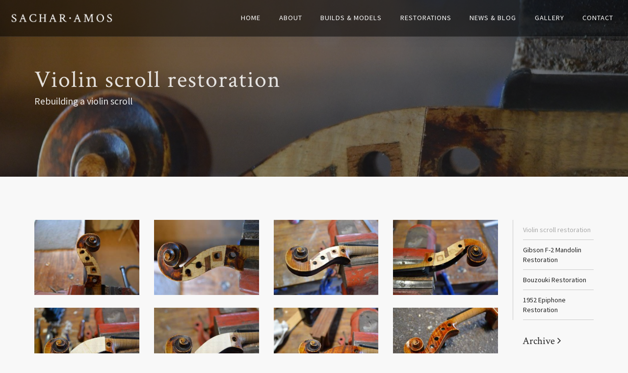

--- FILE ---
content_type: text/html; charset=utf-8
request_url: https://sacharamos.com/guitar/mandolin-restoration-2018
body_size: 4519
content:
<!doctype html><html
lang="en"><head><meta
charset="utf-8"><title>Mandolin Restoration 2018 | Sachar Amos Guitars</title><meta
name="description" content="" /><meta
property='og:title' content='Mandolin Restoration 2018 | Sachar Amos Guitars ' /><meta
property='og:url' content='https://sacharamos.com/guitar/mandolin-restoration-2018' /><meta
property='og:site_name' content='Sachar Amos' /><meta
property='og:description' content='' /><meta
property='twitter:site' content='savvy_content' /><meta
property='twitter:title' content='Mandolin Restoration 2018 | Sachar Amos Guitars ' /><meta
property='twitter:description' content='' /><meta
property='twitter:url' content='https://sacharamos.com/guitar/mandolin-restoration-2018' /><link
rel="home" href="https://sacharamos.com/" /><link
rel="canonical" href="https://sacharamos.com/guitar/mandolin-restoration-2018"><meta
name="viewport" content="width=device-width, initial-scale=1.0"><style type="text/css">@-ms-viewport{width:device-width}html{font-family:sans-serif;-ms-text-size-adjust:100%;-webkit-text-size-adjust:100%}body{margin:0}pre{overflow:auto}pre{font-size:1em}*,:after,:before{-webkit-box-sizing:border-box;-moz-box-sizing:border-box;box-sizing:border-box}pre{font-family:Menlo,Monaco,Consolas,"Courier New",monospace}pre{display:block;padding:9.5px;margin:0 0 10px;font-size:13px;line-height:1.42857143;word-break:break-all;word-wrap:break-word;color:#333;background-color:#f5f5f5;border:1px solid #ccc;border-radius:4px}body:after{display:none}*{margin:0;padding:0}html{font-size:100%}@media all and (max-width:768px){html{font-size:87.5%}}body{font-size:1em;line-height:1.625em;-webkit-font-smoothing:antialiased;-moz-osx-font-smoothing:grayscale;font-family:'Source Sans Pro',Helvetica,Arial,sans-serif;color:#767676;font-weight:400}pre{margin-bottom:1.625em}body{overflow-x:hidden}body{background:#f8f8f8}@media all and (max-width:1024px){html{font-size:87.5%}}::-webkit-input-placeholder{font-style:italic}:-moz-placeholder{font-style:italic}::-moz-placeholder{font-style:italic}:-ms-input-placeholder{font-style:italic}</style> <script async src="https://www.googletagmanager.com/gtag/js?id=UA-129401362-1"></script> <script>window.dataLayer=window.dataLayer||[];function gtag(){dataLayer.push(arguments);}
gtag('js',new Date());gtag('config','UA-129401362-1');</script> </head><body
class="theme--square scroll-assist" data-reveal-selectors="section:not(.masonry):not(:first-of-type):not(.parallax)"><div
class="nav-container"><nav><div
class="nav-bar nav--absolute nav--transparent" data-fixed-at="700"><div
class="nav-module logo-module left">
<a
href="https://sacharamos.com/"><img
alt="logo" class="logo logo-dark" src="https://sacharamos.com/assets/img/sa_logo_dark.png"> <img
alt="logo" class="logo logo-light" src="https://sacharamos.com/assets/img/sa_logo_light.png"></a></div><div
class="nav-module menu-module right margin-right-nav"><ul
class="menu"><li>
<a
href="https://sacharamos.com/">Home</a></li><li>
<a
href="#">About</a><ul><li
class="fade-on-hover "><a
href="https://sacharamos.com/page/about-sachar-amos">About Sachar</a></li></ul></li><li>
<a
href="#">Builds & Models</a><ul><li
class="fade-on-hover "><a
href="https://sacharamos.com/page/1930s-barcelona-model">Classical Guitar: Master Model</a></li><li
class="fade-on-hover "><a
href="https://sacharamos.com/page/classical-guitars">Classical Guitar: Concert Model</a></li><li
class="fade-on-hover "><a
href="https://sacharamos.com/page/specialty-instruments">How to order</a></li></ul></li><li>
<a
href="https://sacharamos.com/instruments">Restorations</a></li><li>
<a
href="https://sacharamos.com/news-archive">News & Blog</a></li><li>
<a
href="https://sacharamos.com/page/gallery">Gallery</a></li><li>
<a
href="https://sacharamos.com/contact">Contact</a></li></ul></div></div><div
class="nav-mobile-toggle visible-sm visible-xs">
<i
class="icon-Align-JustifyAll icon icon--sm"></i></div></nav></div><div
class="main-container"><section
class="bg--dark height-50 parallax imagebg banner-work" data-overlay="4"><div
class="background-image-holder">
<img
alt="Violin scroll restoration" src="https://sacharamos.com/user_uploads/sitebanners/_1600x890_crop_Center-Center_90/fb2.jpg"></div><div
class="container pos-vertical-center"><div
class="row"><div
class="col-sm-12 text-cente"><h1>Violin scroll restoration</h1><p
class="lead">
Rebuilding a violin scroll<br></p></div></div></div></section><section><div
class="container"><div
class="row"><div
class="col-sm-10 content_bottom_div vid"><div
class="row"><div
class="col-md-3 col-sm-4 col-xs-6" ><a
data-lightbox="id" href="https://sacharamos.com/user_uploads/_1000xAUTO_crop_top-center_85/fb1.jpg" data-title="The scroll was broken through the peg hole and needs an external graft fitted and varnished in">
<img
alt="The scroll was broken through the peg hole and needs an external graft fitted and varnished in" src="https://sacharamos.com/user_uploads/_350x250_crop_center-center_70/fb1.jpg" class="lazyload" />
</a></div><div
class="col-md-3 col-sm-4 col-xs-6" ><a
data-lightbox="id" href="https://sacharamos.com/user_uploads/_1000xAUTO_crop_top-center_85/fb2.jpg" data-title="Violin scroll has been relieved for a new graft to be fitted">
<img
alt="Violin scroll has been relieved for a new graft to be fitted" src="https://sacharamos.com/user_uploads/_350x250_crop_center-center_70/fb2.jpg" class="lazyload" />
</a></div><div
class="col-md-3 col-sm-4 col-xs-6" ><a
data-lightbox="id" href="https://sacharamos.com/user_uploads/_1000xAUTO_crop_top-center_85/fb3.jpg" data-title="">
<img
alt="" src="https://sacharamos.com/user_uploads/_350x250_crop_center-center_70/fb3.jpg" class="lazyload" />
</a></div><div
class="col-md-3 col-sm-4 col-xs-6" ><a
data-lightbox="id" href="https://sacharamos.com/user_uploads/_1000xAUTO_crop_top-center_85/fb4.jpg" data-title="The peg holes are filled and ready for the new graft">
<img
alt="The peg holes are filled and ready for the new graft" src="https://sacharamos.com/user_uploads/_350x250_crop_center-center_70/fb4.jpg" class="lazyload" />
</a></div><div
class="col-md-3 col-sm-4 col-xs-6" ><a
data-lightbox="id" href="https://sacharamos.com/user_uploads/_1000xAUTO_crop_top-center_85/fbokk5.jpg" data-title="The new graft fitted">
<img
alt="The new graft fitted" src="https://sacharamos.com/user_uploads/_350x250_crop_center-center_70/fbokk5.jpg" class="lazyload" />
</a></div><div
class="col-md-3 col-sm-4 col-xs-6" ><a
data-lightbox="id" href="https://sacharamos.com/user_uploads/_1000xAUTO_crop_top-center_85/facebook6.jpg" data-title="Being cleaned up for varnishing">
<img
alt="Being cleaned up for varnishing" src="https://sacharamos.com/user_uploads/_350x250_crop_center-center_70/facebook6.jpg" class="lazyload" />
</a></div><div
class="col-md-3 col-sm-4 col-xs-6" ><a
data-lightbox="id" href="https://sacharamos.com/user_uploads/_1000xAUTO_crop_top-center_85/facebook-7.jpg" data-title="The varnish colour matching has been started">
<img
alt="The varnish colour matching has been started" src="https://sacharamos.com/user_uploads/_350x250_crop_center-center_70/facebook-7.jpg" class="lazyload" />
</a></div><div
class="col-md-3 col-sm-4 col-xs-6" ><a
data-lightbox="id" href="https://sacharamos.com/user_uploads/_1000xAUTO_crop_top-center_85/facebook8.jpg" data-title="The finished scroll with varnish done and antiqued to blend in with the condition of the rest of the instrument">
<img
alt="The finished scroll with varnish done and antiqued to blend in with the condition of the rest of the instrument" src="https://sacharamos.com/user_uploads/_350x250_crop_center-center_70/facebook8.jpg" class="lazyload" />
</a></div></div>
<br><br></div><div
class="col-sm-2"><ul
class="sidenavigation"><li
class="fade-on-hover active"><a
href="https://sacharamos.com/guitar/mandolin-restoration-2018">Violin scroll restoration</a></li><li
class="fade-on-hover "><a
href="https://sacharamos.com/guitar/gibson-f-2-mandolin-restoration">Gibson F-2 Mandolin Restoration</a></li><li
class="fade-on-hover "><a
href="https://sacharamos.com/guitar/bouzouki">Bouzouki Restoration</a></li><li
class="fade-on-hover "><a
href="https://sacharamos.com/guitar/epiphone">1952 Epiphone Restoration</a></li></ul><h5 class="mr_nav font-weight-light"><a
href="https://sacharamos.com/instruments"> Archive <i
class="fa fa-angle-right" aria-hidden="true"></i></a></h5></div></div></div></section><section
class="imagebg section--even parallax" data-overlay="2" id="contact"><div
class="background-image-holder">
<img
alt="Violin scroll restoration" src="https://sacharamos.com/user_uploads/sitebanners/_1600x890_crop_Center-Center_90/fb2.jpg"></div><div
class="container"><div
class="row"></div></div></section><section
class="section--overlap cta cta-8" ><div
class="container"><div
class="row"><div
class="col-md-5 col-sm-5"><div
class="boxed bg--white box-shadow"><h4 class="logo-form-h4">Contact Sachar Amos</h4>
<span>Send us a message and we'll be in touch.</span><form
method="POST">
<a
id="233472-form-5KM0OK02p_0dc8_306a93a17c001a0d783f7d373a3b853bb87123e6696ad6d456e51"></a><input
type="hidden" name="action" value="freeform/api/form" /><input
type="hidden" name="formReturnUrl" value="/thanks" /><input
type="hidden" name="formHash" value="5KM0OK02p_0dc8_306a93a17c001a0d783f7d373a3b853bb87123e6696ad6d456e51" /><div
style="position: absolute !important; width: 0 !important; height: 0 !important; overflow: hidden !important;" aria-hidden="true"><label>Leave this field blank</label><input
type="text" value="6fbc8e" id="freeform_form_handle_4d3ca9" name="freeform_form_handle_4d3ca9" /></div>
<input
type="text" name="fullName" value="" placeholder="Your name"  required />
<input
type="text" name="email" placeholder="Your email"  required  /><input
type="text" name="phone" placeholder="Your phone number"  required  /><textarea type="text" id="textArea" name="message" rows="4" placeholder="Your message"  required style="background-color: #f9f9f9; border-radius: 2px; padding-left: 25px;"></textarea><button
type="submit" class="btn btn--primary vpe" style="margin-top: -20px; padding-top: 0px;">Contact Sachar Amos</button></form></div></div><div
class="col-md-6 col-md-push-1 col-sm-7 col-sm-push-0"><h3>Sachar Amos · Stringed Instrument Maker</h3><p>Contact Sachar on 0425 782 681 to arrange a workshop visit....All enquiries are welcome.</p></div></div></div></section><section
class="map-1"><iframe
src="https://www.google.com/maps/embed?pb=!1m18!1m12!1m3!1d6300.283485528753!2d145.3085836330332!3d-37.85697374429061!2m3!1f0!2f0!3f0!3m2!1i1024!2i768!4f13.1!3m3!1m2!1s0x0%3A0x0!2zMzfCsDUxJzI1LjEiUyAxNDXCsDE4JzQ2LjciRQ!5e0!3m2!1sen!2sau!4v1527702914888" width="600" height="450" frameborder="0" style="border:0" allowfullscreen></iframe></div></section><footer
class="bg--dark footer-1 text-center-xs"><div
class="container"><div
class="row"><div
class="col-md-3 col-sm-4">
<a
href="#"><img
alt="Sachar Amos" class="logo" src="https://sacharamos.com/assets/img/sa_logo_light.png"></a><br>
Conyers St<br
/>
The Basin VIC 3154
<br>
<span
style="color:#aaa; font-style:italic;">Appointment only</span>
<br><br>
<span
class="greytext">Phone:</span> +61 425 782 681<br>
<span
class="greytext">Email:</span> <a
href="mailto:sachar_amos@yahoo.com.au">sachar_amos@yahoo.com.au</a>
<br>
<span
class="greytext">Web:</span> <a
href="https://sacharamos.com">sacharamos.com</a></div><div
class="col-sm-8 col-md-4"><h5>Latest News & Blog Posts</h5><ul
class="footer__navigation"><li><a
href="https://sacharamos.com/news/new-models-coming-soon">New gut string models under construction</a></li><li><a
href="https://sacharamos.com/news/the-sachar-amos-songwriting-competition">The Basin Music Festival 2020</a></li><li><a
href="https://sacharamos.com/news/vintage-wood-purchase">Rare Tone Wood Find</a></li></ul></div><div
class="col-sm-12 col-md-5"><h5>Subscribe to Sachar Amos</h5><p>Subscribe to our email newsletter.</p><form
class="form--merge form--no-labels" action="https://sacharamos.us19.list-manage.com/subscribe/post?u=1a83b564963da7f347632707d&amp;id=89858dbd67"><label
for="mce-EMAIL">Subscribe to our mailing list</label><input
type="email" value="" name="EMAIL" class="col-md-8 col-sm-6" placeholder="email address" required=""><div
aria-hidden="true" class="hidden"><input
type="text" name="b_1a83b564963da7f347632707d_89858dbd67" tabindex="-1" value=""></div><input
type="submit" value="Subscribe" name="subscribe" class="button"></form></div></div><div
class="row footer__lower text-center-xs"><div
class="col-sm-12"><hr></div><div
class="col-sm-6">
<span
class="type--fine-print">© Copyright <span
class="update-year">2026</span> Sachar Amos - All Rights Reserved</span></div><div
class="col-sm-6 text-right text-center-xs"><ul
class="social-list"><li><a
href="https://www.facebook.com/sacharamosguitars/" target="_blank"><i
class="socicon-facebook"></i></a></li><li><a
href="https://www.instagram.com/sachar_amos_guitars/" target="_blank"><i
class="socicon-instagram"></i></a></li><li><a
href="https://youtube.com" target="_blank"><i
class="socicon-youtube"></i></a></li></ul></div></div></div></footer></div><link
href="https://sacharamos.com/assets/production/gulpmin_css.css" rel="stylesheet" type="text/css" media="all"/><link
href="https://fonts.googleapis.com/css?family=Crimson+Text:400,600,700|Source+Sans+Pro:300,400,400i,600" rel="stylesheet"> <script src="https://sacharamos.com/assets/production/gulpmin_js.js"></script> <script src="https://use.fontawesome.com/2f890f58f9.js"></script> <script type="text/javascript">$(function(){$('.headingheight').matchHeight();});</script> <script>$(document).ready(function(){$(".vid").fitVids();});</script> <script type="text/javascript">
/*<![CDATA[*/
document.getElementById("freeform_form_handle_4d3ca9").value = "4a3f5aa11";

"use strict";var form=document.getElementById("233472-form-5KM0OK02p_0dc8_306a93a17c001a0d783f7d373a3b853bb87123e6696ad6d456e51").parentElement;form.addEventListener("submit",function(){var t=form.querySelectorAll("[type=submit]:not([name=form_previous_page_button])"),e=!0,r=!1,n=void 0;try{for(var o,i=function(){var t=o.value;t.disabled=!0,setTimeout(function(){t.disabled=!1},6e5)},a=t[Symbol.iterator]();!(e=(o=a.next()).done);e=!0)i()}catch(l){r=!0,n=l}finally{try{!e&&a["return"]&&a["return"]()}finally{if(r)throw n}}});
/*]]>*/
</script></body></html> 









--- FILE ---
content_type: text/css
request_url: https://sacharamos.com/assets/production/gulpmin_css.css
body_size: 51049
content:
@charset "UTF-8";/*! normalize.css v3.0.2 | MIT License | git.io/normalize */html{font-family:sans-serif;-ms-text-size-adjust:100%;-webkit-text-size-adjust:100%}body{margin:0}article,aside,details,figcaption,figure,footer,header,hgroup,main,menu,nav,section,summary{display:block}audio,canvas,progress,video{display:inline-block;vertical-align:baseline}audio:not([controls]){display:none;height:0}[hidden],template{display:none}a{background-color:transparent}b,strong{font-weight:700}dfn{font-style:italic}mark{background:#ff0;color:#000}sub,sup{font-size:75%;line-height:0;position:relative;vertical-align:baseline}sup{top:-.5em}sub{bottom:-.25em}img{border:0}svg:not(:root){overflow:hidden}hr{-moz-box-sizing:content-box;box-sizing:content-box;height:0}pre{overflow:auto}code,kbd,pre,samp{font-size:1em}button,input,optgroup,select,textarea{color:inherit;font:inherit;margin:0}button{overflow:visible}button,select{text-transform:none}button,html input[type=button],input[type=reset],input[type=submit]{-webkit-appearance:button;cursor:pointer}button[disabled],html input[disabled]{cursor:default}button::-moz-focus-inner,input::-moz-focus-inner{border:0;padding:0}input[type=checkbox],input[type=radio]{box-sizing:border-box;padding:0}input[type=number]::-webkit-inner-spin-button,input[type=number]::-webkit-outer-spin-button{height:auto}input[type=search]::-webkit-search-cancel-button,input[type=search]::-webkit-search-decoration{-webkit-appearance:none}textarea{overflow:auto}optgroup{font-weight:700}table{border-collapse:collapse;border-spacing:0}td,th{padding:0}/*! Source: https://github.com/h5bp/html5-boilerplate/blob/master/src/css/main.css */@media print{*,:after,:before{background:transparent!important;color:#000!important;box-shadow:none!important;text-shadow:none!important}a,a:visited{text-decoration:underline}a[href]:after{content:" (" attr(href) ")"}abbr[title]:after{content:" (" attr(title) ")"}a[href^="#"]:after,a[href^="javascript:"]:after{content:""}blockquote,pre{border:1px solid #999;page-break-inside:avoid}thead{display:table-header-group}img,tr{page-break-inside:avoid}img{max-width:100%!important}h2,h3,p{orphans:3;widows:3}h2,h3{page-break-after:avoid}select{background:#fff!important}.navbar{display:none}.btn>.caret,.dropup>.btn>.caret{border-top-color:#000!important}.label{border:1px solid #000}.table{border-collapse:collapse!important}.table td,.table th{background-color:#fff!important}.table-bordered td,.table-bordered th{border:1px solid #ddd!important}}@font-face{font-family:'Glyphicons Halflings';src:url(../fonts/glyphicons-halflings-regular.eot);src:url(../fonts/glyphicons-halflings-regular.eot?#iefix) format('embedded-opentype'),url(../fonts/glyphicons-halflings-regular.woff) format('woff'),url(../fonts/glyphicons-halflings-regular.ttf) format('truetype'),url(../fonts/glyphicons-halflings-regular.svg#glyphicons_halflingsregular) format('svg')}.glyphicon{position:relative;top:1px;display:inline-block;font-family:'Glyphicons Halflings';font-style:normal;font-weight:400;line-height:1;-webkit-font-smoothing:antialiased;-moz-osx-font-smoothing:grayscale}.glyphicon-asterisk:before{content:"\2a"}.glyphicon-plus:before{content:"\2b"}.glyphicon-eur:before,.glyphicon-euro:before{content:"\20ac"}.glyphicon-minus:before{content:"\2212"}.glyphicon-cloud:before{content:"\2601"}.glyphicon-envelope:before{content:"\2709"}.glyphicon-pencil:before{content:"\270f"}.glyphicon-glass:before{content:"\e001"}.glyphicon-music:before{content:"\e002"}.glyphicon-search:before{content:"\e003"}.glyphicon-heart:before{content:"\e005"}.glyphicon-star:before{content:"\e006"}.glyphicon-star-empty:before{content:"\e007"}.glyphicon-user:before{content:"\e008"}.glyphicon-film:before{content:"\e009"}.glyphicon-th-large:before{content:"\e010"}.glyphicon-th:before{content:"\e011"}.glyphicon-th-list:before{content:"\e012"}.glyphicon-ok:before{content:"\e013"}.glyphicon-remove:before{content:"\e014"}.glyphicon-zoom-in:before{content:"\e015"}.glyphicon-zoom-out:before{content:"\e016"}.glyphicon-off:before{content:"\e017"}.glyphicon-signal:before{content:"\e018"}.glyphicon-cog:before{content:"\e019"}.glyphicon-trash:before{content:"\e020"}.glyphicon-home:before{content:"\e021"}.glyphicon-file:before{content:"\e022"}.glyphicon-time:before{content:"\e023"}.glyphicon-road:before{content:"\e024"}.glyphicon-download-alt:before{content:"\e025"}.glyphicon-download:before{content:"\e026"}.glyphicon-upload:before{content:"\e027"}.glyphicon-inbox:before{content:"\e028"}.glyphicon-play-circle:before{content:"\e029"}.glyphicon-repeat:before{content:"\e030"}.glyphicon-refresh:before{content:"\e031"}.glyphicon-list-alt:before{content:"\e032"}.glyphicon-lock:before{content:"\e033"}.glyphicon-flag:before{content:"\e034"}.glyphicon-headphones:before{content:"\e035"}.glyphicon-volume-off:before{content:"\e036"}.glyphicon-volume-down:before{content:"\e037"}.glyphicon-volume-up:before{content:"\e038"}.glyphicon-qrcode:before{content:"\e039"}.glyphicon-barcode:before{content:"\e040"}.glyphicon-tag:before{content:"\e041"}.glyphicon-tags:before{content:"\e042"}.glyphicon-book:before{content:"\e043"}.glyphicon-bookmark:before{content:"\e044"}.glyphicon-print:before{content:"\e045"}.glyphicon-camera:before{content:"\e046"}.glyphicon-font:before{content:"\e047"}.glyphicon-bold:before{content:"\e048"}.glyphicon-italic:before{content:"\e049"}.glyphicon-text-height:before{content:"\e050"}.glyphicon-text-width:before{content:"\e051"}.glyphicon-align-left:before{content:"\e052"}.glyphicon-align-center:before{content:"\e053"}.glyphicon-align-right:before{content:"\e054"}.glyphicon-align-justify:before{content:"\e055"}.glyphicon-list:before{content:"\e056"}.glyphicon-indent-left:before{content:"\e057"}.glyphicon-indent-right:before{content:"\e058"}.glyphicon-facetime-video:before{content:"\e059"}.glyphicon-picture:before{content:"\e060"}.glyphicon-map-marker:before{content:"\e062"}.glyphicon-adjust:before{content:"\e063"}.glyphicon-tint:before{content:"\e064"}.glyphicon-edit:before{content:"\e065"}.glyphicon-share:before{content:"\e066"}.glyphicon-check:before{content:"\e067"}.glyphicon-move:before{content:"\e068"}.glyphicon-step-backward:before{content:"\e069"}.glyphicon-fast-backward:before{content:"\e070"}.glyphicon-backward:before{content:"\e071"}.glyphicon-play:before{content:"\e072"}.glyphicon-pause:before{content:"\e073"}.glyphicon-stop:before{content:"\e074"}.glyphicon-forward:before{content:"\e075"}.glyphicon-fast-forward:before{content:"\e076"}.glyphicon-step-forward:before{content:"\e077"}.glyphicon-eject:before{content:"\e078"}.glyphicon-chevron-left:before{content:"\e079"}.glyphicon-chevron-right:before{content:"\e080"}.glyphicon-plus-sign:before{content:"\e081"}.glyphicon-minus-sign:before{content:"\e082"}.glyphicon-remove-sign:before{content:"\e083"}.glyphicon-ok-sign:before{content:"\e084"}.glyphicon-question-sign:before{content:"\e085"}.glyphicon-info-sign:before{content:"\e086"}.glyphicon-screenshot:before{content:"\e087"}.glyphicon-remove-circle:before{content:"\e088"}.glyphicon-ok-circle:before{content:"\e089"}.glyphicon-ban-circle:before{content:"\e090"}.glyphicon-arrow-left:before{content:"\e091"}.glyphicon-arrow-right:before{content:"\e092"}.glyphicon-arrow-up:before{content:"\e093"}.glyphicon-arrow-down:before{content:"\e094"}.glyphicon-share-alt:before{content:"\e095"}.glyphicon-resize-full:before{content:"\e096"}.glyphicon-resize-small:before{content:"\e097"}.glyphicon-exclamation-sign:before{content:"\e101"}.glyphicon-gift:before{content:"\e102"}.glyphicon-leaf:before{content:"\e103"}.glyphicon-fire:before{content:"\e104"}.glyphicon-eye-open:before{content:"\e105"}.glyphicon-eye-close:before{content:"\e106"}.glyphicon-warning-sign:before{content:"\e107"}.glyphicon-plane:before{content:"\e108"}.glyphicon-calendar:before{content:"\e109"}.glyphicon-random:before{content:"\e110"}.glyphicon-comment:before{content:"\e111"}.glyphicon-magnet:before{content:"\e112"}.glyphicon-chevron-up:before{content:"\e113"}.glyphicon-chevron-down:before{content:"\e114"}.glyphicon-retweet:before{content:"\e115"}.glyphicon-shopping-cart:before{content:"\e116"}.glyphicon-folder-close:before{content:"\e117"}.glyphicon-folder-open:before{content:"\e118"}.glyphicon-resize-vertical:before{content:"\e119"}.glyphicon-resize-horizontal:before{content:"\e120"}.glyphicon-hdd:before{content:"\e121"}.glyphicon-bullhorn:before{content:"\e122"}.glyphicon-bell:before{content:"\e123"}.glyphicon-certificate:before{content:"\e124"}.glyphicon-thumbs-up:before{content:"\e125"}.glyphicon-thumbs-down:before{content:"\e126"}.glyphicon-hand-right:before{content:"\e127"}.glyphicon-hand-left:before{content:"\e128"}.glyphicon-hand-up:before{content:"\e129"}.glyphicon-hand-down:before{content:"\e130"}.glyphicon-circle-arrow-right:before{content:"\e131"}.glyphicon-circle-arrow-left:before{content:"\e132"}.glyphicon-circle-arrow-up:before{content:"\e133"}.glyphicon-circle-arrow-down:before{content:"\e134"}.glyphicon-globe:before{content:"\e135"}.glyphicon-wrench:before{content:"\e136"}.glyphicon-tasks:before{content:"\e137"}.glyphicon-filter:before{content:"\e138"}.glyphicon-briefcase:before{content:"\e139"}.glyphicon-fullscreen:before{content:"\e140"}.glyphicon-dashboard:before{content:"\e141"}.glyphicon-paperclip:before{content:"\e142"}.glyphicon-heart-empty:before{content:"\e143"}.glyphicon-link:before{content:"\e144"}.glyphicon-phone:before{content:"\e145"}.glyphicon-pushpin:before{content:"\e146"}.glyphicon-usd:before{content:"\e148"}.glyphicon-gbp:before{content:"\e149"}.glyphicon-sort:before{content:"\e150"}.glyphicon-sort-by-alphabet:before{content:"\e151"}.glyphicon-sort-by-alphabet-alt:before{content:"\e152"}.glyphicon-sort-by-order:before{content:"\e153"}.glyphicon-sort-by-order-alt:before{content:"\e154"}.glyphicon-sort-by-attributes:before{content:"\e155"}.glyphicon-sort-by-attributes-alt:before{content:"\e156"}.glyphicon-unchecked:before{content:"\e157"}.glyphicon-expand:before{content:"\e158"}.glyphicon-collapse-down:before{content:"\e159"}.glyphicon-collapse-up:before{content:"\e160"}.glyphicon-log-in:before{content:"\e161"}.glyphicon-flash:before{content:"\e162"}.glyphicon-log-out:before{content:"\e163"}.glyphicon-new-window:before{content:"\e164"}.glyphicon-record:before{content:"\e165"}.glyphicon-save:before{content:"\e166"}.glyphicon-open:before{content:"\e167"}.glyphicon-saved:before{content:"\e168"}.glyphicon-import:before{content:"\e169"}.glyphicon-export:before{content:"\e170"}.glyphicon-send:before{content:"\e171"}.glyphicon-floppy-disk:before{content:"\e172"}.glyphicon-floppy-saved:before{content:"\e173"}.glyphicon-floppy-remove:before{content:"\e174"}.glyphicon-floppy-save:before{content:"\e175"}.glyphicon-floppy-open:before{content:"\e176"}.glyphicon-credit-card:before{content:"\e177"}.glyphicon-transfer:before{content:"\e178"}.glyphicon-cutlery:before{content:"\e179"}.glyphicon-header:before{content:"\e180"}.glyphicon-compressed:before{content:"\e181"}.glyphicon-earphone:before{content:"\e182"}.glyphicon-phone-alt:before{content:"\e183"}.glyphicon-tower:before{content:"\e184"}.glyphicon-stats:before{content:"\e185"}.glyphicon-sd-video:before{content:"\e186"}.glyphicon-hd-video:before{content:"\e187"}.glyphicon-subtitles:before{content:"\e188"}.glyphicon-sound-stereo:before{content:"\e189"}.glyphicon-sound-dolby:before{content:"\e190"}.glyphicon-sound-5-1:before{content:"\e191"}.glyphicon-sound-6-1:before{content:"\e192"}.glyphicon-sound-7-1:before{content:"\e193"}.glyphicon-copyright-mark:before{content:"\e194"}.glyphicon-registration-mark:before{content:"\e195"}.glyphicon-cloud-download:before{content:"\e197"}.glyphicon-cloud-upload:before{content:"\e198"}.glyphicon-tree-conifer:before{content:"\e199"}.glyphicon-tree-deciduous:before{content:"\e200"}*,:after,:before{-webkit-box-sizing:border-box;-moz-box-sizing:border-box;box-sizing:border-box}html{-webkit-tap-highlight-color:rgba(0,0,0,0)}button,input,select,textarea{font-family:inherit;font-size:inherit;line-height:inherit}a{text-decoration:none}a:focus,a:hover{color:#23527c;text-decoration:underline}a:focus{outline-offset:-2px}figure{margin:0}img{vertical-align:middle}.img-responsive{display:block;max-width:100%;height:auto}.img-rounded{border-radius:6px}.img-thumbnail{padding:4px;line-height:1.42857143;background-color:#fff;border:1px solid #ddd;border-radius:4px;-webkit-transition:all .2s ease-in-out;-o-transition:all .2s ease-in-out;transition:all .2s ease-in-out;display:inline-block;max-width:100%;height:auto}.img-circle{border-radius:50%}hr{border:0;border-top:1px solid #eee}.sr-only{position:absolute;width:1px;height:1px;margin:-1px;padding:0;overflow:hidden;clip:rect(0,0,0,0);border:0}.sr-only-focusable:active,.sr-only-focusable:focus{position:static;width:auto;height:auto;margin:0;overflow:visible;clip:auto}.h1 .small,.h1 small,.h2 .small,.h2 small,.h3 .small,.h3 small,.h4 .small,.h4 small,.h5 .small,.h5 small,.h6 .small,.h6 small,h1 .small,h1 small,h2 .small,h2 small,h3 .small,h3 small,h4 .small,h4 small,h5 .small,h5 small,h6 .small,h6 small{font-weight:400;line-height:1;color:#777}.h1 .small,.h1 small,.h2 .small,.h2 small,.h3 .small,.h3 small,h1 .small,h1 small,h2 .small,h2 small,h3 .small,h3 small{font-size:65%}.h4 .small,.h4 small,.h5 .small,.h5 small,.h6 .small,.h6 small,h4 .small,h4 small,h5 .small,h5 small,h6 .small,h6 small{font-size:75%}@media (min-width:768px){.lead{font-size:21px}}.small,small{font-size:85%}.mark,mark{background-color:#fcf8e3;padding:.2em}.text-justify{text-align:justify}.text-nowrap{white-space:nowrap}.text-lowercase{text-transform:lowercase}.text-uppercase{text-transform:uppercase}.text-capitalize{text-transform:capitalize}.text-muted{color:#777}.text-primary{color:#337ab7}a.text-primary:hover{color:#286090}.text-success{color:#3c763d}a.text-success:hover{color:#2b542c}.text-info{color:#31708f}a.text-info:hover{color:#245269}.text-warning{color:#8a6d3b}a.text-warning:hover{color:#66512c}.text-danger{color:#a94442}a.text-danger:hover{color:#843534}.bg-primary{color:#fff;background-color:#337ab7}a.bg-primary:hover{background-color:#286090}.bg-success{background-color:#dff0d8}a.bg-success:hover{background-color:#c1e2b3}.bg-info{background-color:#d9edf7}a.bg-info:hover{background-color:#afd9ee}.bg-warning{background-color:#fcf8e3}a.bg-warning:hover{background-color:#f7ecb5}.bg-danger{background-color:#f2dede}a.bg-danger:hover{background-color:#e4b9b9}.page-header{padding-bottom:9px;margin:40px 0 20px;border-bottom:1px solid #eee}ol,ul{margin-top:0;margin-bottom:10px}ol ol,ol ul,ul ol,ul ul{margin-bottom:0}.list-unstyled{padding-left:0;list-style:none}.list-inline{padding-left:0;list-style:none;margin-left:-5px}.list-inline>li{display:inline-block;padding-left:5px;padding-right:5px}dl{margin-top:0;margin-bottom:20px}dd,dt{line-height:1.42857143}dt{font-weight:700}dd{margin-left:0}@media (min-width:768px){.dl-horizontal dt{float:left;width:160px;clear:left;text-align:right;overflow:hidden;text-overflow:ellipsis;white-space:nowrap}.dl-horizontal dd{margin-left:180px}}abbr[data-original-title],abbr[title]{cursor:help;border-bottom:1px dotted #777}.initialism{font-size:90%;text-transform:uppercase}blockquote ol:last-child,blockquote p:last-child,blockquote ul:last-child{margin-bottom:0}blockquote .small,blockquote footer,blockquote small{display:block;font-size:80%;line-height:1.42857143;color:#777}blockquote .small:before,blockquote footer:before,blockquote small:before{content:'\2014 \00A0'}.blockquote-reverse,blockquote.pull-right{padding-right:15px;padding-left:0;border-right:5px solid #eee;border-left:0;text-align:right}.blockquote-reverse .small:before,.blockquote-reverse footer:before,.blockquote-reverse small:before,blockquote.pull-right .small:before,blockquote.pull-right footer:before,blockquote.pull-right small:before{content:''}.blockquote-reverse .small:after,.blockquote-reverse footer:after,.blockquote-reverse small:after,blockquote.pull-right .small:after,blockquote.pull-right footer:after,blockquote.pull-right small:after{content:'\00A0 \2014'}address{margin-bottom:20px;font-style:normal;line-height:1.42857143}code,kbd,pre,samp{font-family:Menlo,Monaco,Consolas,"Courier New",monospace}code{padding:2px 4px;font-size:90%;color:#c7254e;background-color:#f9f2f4;border-radius:4px}kbd{padding:2px 4px;font-size:90%;color:#fff;background-color:#333;border-radius:3px;box-shadow:inset 0 -1px 0 rgba(0,0,0,.25)}kbd kbd{padding:0;font-size:100%;font-weight:700;box-shadow:none}pre{display:block;padding:9.5px;margin:0 0 10px;font-size:13px;line-height:1.42857143;word-break:break-all;word-wrap:break-word;color:#333;background-color:#f5f5f5;border:1px solid #ccc;border-radius:4px}pre code{padding:0;font-size:inherit;color:inherit;white-space:pre-wrap;background-color:transparent;border-radius:0}.pre-scrollable{max-height:340px;overflow-y:scroll}.container,.container-fluid{margin-right:auto;margin-left:auto;padding-left:15px;padding-right:15px}@media (min-width:768px){.container{width:750px}}@media (min-width:992px){.container{width:970px}}@media (min-width:1200px){.container{width:1170px}}.row{margin-left:-15px;margin-right:-15px}.col-lg-1,.col-lg-10,.col-lg-11,.col-lg-12,.col-lg-2,.col-lg-3,.col-lg-4,.col-lg-5,.col-lg-6,.col-lg-7,.col-lg-8,.col-lg-9,.col-md-1,.col-md-10,.col-md-11,.col-md-12,.col-md-2,.col-md-3,.col-md-4,.col-md-5,.col-md-6,.col-md-7,.col-md-8,.col-md-9,.col-sm-1,.col-sm-10,.col-sm-11,.col-sm-12,.col-sm-2,.col-sm-3,.col-sm-4,.col-sm-5,.col-sm-6,.col-sm-7,.col-sm-8,.col-sm-9,.col-xs-1,.col-xs-10,.col-xs-11,.col-xs-12,.col-xs-2,.col-xs-3,.col-xs-4,.col-xs-5,.col-xs-6,.col-xs-7,.col-xs-8,.col-xs-9{position:relative;min-height:1px;padding-left:15px;padding-right:15px}.col-xs-1,.col-xs-10,.col-xs-11,.col-xs-12,.col-xs-2,.col-xs-3,.col-xs-4,.col-xs-5,.col-xs-6,.col-xs-7,.col-xs-8,.col-xs-9{float:left}.col-xs-12{width:100%}.col-xs-11{width:91.66666667%}.col-xs-10{width:83.33333333%}.col-xs-9{width:75%}.col-xs-8{width:66.66666667%}.col-xs-7{width:58.33333333%}.col-xs-6{width:50%}.col-xs-5{width:41.66666667%}.col-xs-4{width:33.33333333%}.col-xs-3{width:25%}.col-xs-2{width:16.66666667%}.col-xs-1{width:8.33333333%}.col-xs-pull-12{right:100%}.col-xs-pull-11{right:91.66666667%}.col-xs-pull-10{right:83.33333333%}.col-xs-pull-9{right:75%}.col-xs-pull-8{right:66.66666667%}.col-xs-pull-7{right:58.33333333%}.col-xs-pull-6{right:50%}.col-xs-pull-5{right:41.66666667%}.col-xs-pull-4{right:33.33333333%}.col-xs-pull-3{right:25%}.col-xs-pull-2{right:16.66666667%}.col-xs-pull-1{right:8.33333333%}.col-xs-pull-0{right:auto}.col-xs-push-12{left:100%}.col-xs-push-11{left:91.66666667%}.col-xs-push-10{left:83.33333333%}.col-xs-push-9{left:75%}.col-xs-push-8{left:66.66666667%}.col-xs-push-7{left:58.33333333%}.col-xs-push-6{left:50%}.col-xs-push-5{left:41.66666667%}.col-xs-push-4{left:33.33333333%}.col-xs-push-3{left:25%}.col-xs-push-2{left:16.66666667%}.col-xs-push-1{left:8.33333333%}.col-xs-push-0{left:auto}.col-xs-offset-12{margin-left:100%}.col-xs-offset-11{margin-left:91.66666667%}.col-xs-offset-10{margin-left:83.33333333%}.col-xs-offset-9{margin-left:75%}.col-xs-offset-8{margin-left:66.66666667%}.col-xs-offset-7{margin-left:58.33333333%}.col-xs-offset-6{margin-left:50%}.col-xs-offset-5{margin-left:41.66666667%}.col-xs-offset-4{margin-left:33.33333333%}.col-xs-offset-3{margin-left:25%}.col-xs-offset-2{margin-left:16.66666667%}.col-xs-offset-1{margin-left:8.33333333%}.col-xs-offset-0{margin-left:0}@media (min-width:768px){.col-sm-1,.col-sm-10,.col-sm-11,.col-sm-12,.col-sm-2,.col-sm-3,.col-sm-4,.col-sm-5,.col-sm-6,.col-sm-7,.col-sm-8,.col-sm-9{float:left}.col-sm-12{width:100%}.col-sm-11{width:91.66666667%}.col-sm-10{width:83.33333333%}.col-sm-9{width:75%}.col-sm-8{width:66.66666667%}.col-sm-7{width:58.33333333%}.col-sm-6{width:50%}.col-sm-5{width:41.66666667%}.col-sm-4{width:33.33333333%}.col-sm-3{width:25%}.col-sm-2{width:16.66666667%}.col-sm-1{width:8.33333333%}.col-sm-pull-12{right:100%}.col-sm-pull-11{right:91.66666667%}.col-sm-pull-10{right:83.33333333%}.col-sm-pull-9{right:75%}.col-sm-pull-8{right:66.66666667%}.col-sm-pull-7{right:58.33333333%}.col-sm-pull-6{right:50%}.col-sm-pull-5{right:41.66666667%}.col-sm-pull-4{right:33.33333333%}.col-sm-pull-3{right:25%}.col-sm-pull-2{right:16.66666667%}.col-sm-pull-1{right:8.33333333%}.col-sm-pull-0{right:auto}.col-sm-push-12{left:100%}.col-sm-push-11{left:91.66666667%}.col-sm-push-10{left:83.33333333%}.col-sm-push-9{left:75%}.col-sm-push-8{left:66.66666667%}.col-sm-push-7{left:58.33333333%}.col-sm-push-6{left:50%}.col-sm-push-5{left:41.66666667%}.col-sm-push-4{left:33.33333333%}.col-sm-push-3{left:25%}.col-sm-push-2{left:16.66666667%}.col-sm-push-1{left:8.33333333%}.col-sm-push-0{left:auto}.col-sm-offset-12{margin-left:100%}.col-sm-offset-11{margin-left:91.66666667%}.col-sm-offset-10{margin-left:83.33333333%}.col-sm-offset-9{margin-left:75%}.col-sm-offset-8{margin-left:66.66666667%}.col-sm-offset-7{margin-left:58.33333333%}.col-sm-offset-6{margin-left:50%}.col-sm-offset-5{margin-left:41.66666667%}.col-sm-offset-4{margin-left:33.33333333%}.col-sm-offset-3{margin-left:25%}.col-sm-offset-2{margin-left:16.66666667%}.col-sm-offset-1{margin-left:8.33333333%}.col-sm-offset-0{margin-left:0}}@media (min-width:992px){.col-md-1,.col-md-10,.col-md-11,.col-md-12,.col-md-2,.col-md-3,.col-md-4,.col-md-5,.col-md-6,.col-md-7,.col-md-8,.col-md-9{float:left}.col-md-12{width:100%}.col-md-11{width:91.66666667%}.col-md-10{width:83.33333333%}.col-md-9{width:75%}.col-md-8{width:66.66666667%}.col-md-7{width:58.33333333%}.col-md-6{width:50%}.col-md-5{width:41.66666667%}.col-md-4{width:33.33333333%}.col-md-3{width:25%}.col-md-2{width:16.66666667%}.col-md-1{width:8.33333333%}.col-md-pull-12{right:100%}.col-md-pull-11{right:91.66666667%}.col-md-pull-10{right:83.33333333%}.col-md-pull-9{right:75%}.col-md-pull-8{right:66.66666667%}.col-md-pull-7{right:58.33333333%}.col-md-pull-6{right:50%}.col-md-pull-5{right:41.66666667%}.col-md-pull-4{right:33.33333333%}.col-md-pull-3{right:25%}.col-md-pull-2{right:16.66666667%}.col-md-pull-1{right:8.33333333%}.col-md-pull-0{right:auto}.col-md-push-12{left:100%}.col-md-push-11{left:91.66666667%}.col-md-push-10{left:83.33333333%}.col-md-push-9{left:75%}.col-md-push-8{left:66.66666667%}.col-md-push-7{left:58.33333333%}.col-md-push-6{left:50%}.col-md-push-5{left:41.66666667%}.col-md-push-4{left:33.33333333%}.col-md-push-3{left:25%}.col-md-push-2{left:16.66666667%}.col-md-push-1{left:8.33333333%}.col-md-push-0{left:auto}.col-md-offset-12{margin-left:100%}.col-md-offset-11{margin-left:91.66666667%}.col-md-offset-10{margin-left:83.33333333%}.col-md-offset-9{margin-left:75%}.col-md-offset-8{margin-left:66.66666667%}.col-md-offset-7{margin-left:58.33333333%}.col-md-offset-6{margin-left:50%}.col-md-offset-5{margin-left:41.66666667%}.col-md-offset-4{margin-left:33.33333333%}.col-md-offset-3{margin-left:25%}.col-md-offset-2{margin-left:16.66666667%}.col-md-offset-1{margin-left:8.33333333%}.col-md-offset-0{margin-left:0}}@media (min-width:1200px){.col-lg-1,.col-lg-10,.col-lg-11,.col-lg-12,.col-lg-2,.col-lg-3,.col-lg-4,.col-lg-5,.col-lg-6,.col-lg-7,.col-lg-8,.col-lg-9{float:left}.col-lg-12{width:100%}.col-lg-11{width:91.66666667%}.col-lg-10{width:83.33333333%}.col-lg-9{width:75%}.col-lg-8{width:66.66666667%}.col-lg-7{width:58.33333333%}.col-lg-6{width:50%}.col-lg-5{width:41.66666667%}.col-lg-4{width:33.33333333%}.col-lg-3{width:25%}.col-lg-2{width:16.66666667%}.col-lg-1{width:8.33333333%}.col-lg-pull-12{right:100%}.col-lg-pull-11{right:91.66666667%}.col-lg-pull-10{right:83.33333333%}.col-lg-pull-9{right:75%}.col-lg-pull-8{right:66.66666667%}.col-lg-pull-7{right:58.33333333%}.col-lg-pull-6{right:50%}.col-lg-pull-5{right:41.66666667%}.col-lg-pull-4{right:33.33333333%}.col-lg-pull-3{right:25%}.col-lg-pull-2{right:16.66666667%}.col-lg-pull-1{right:8.33333333%}.col-lg-pull-0{right:auto}.col-lg-push-12{left:100%}.col-lg-push-11{left:91.66666667%}.col-lg-push-10{left:83.33333333%}.col-lg-push-9{left:75%}.col-lg-push-8{left:66.66666667%}.col-lg-push-7{left:58.33333333%}.col-lg-push-6{left:50%}.col-lg-push-5{left:41.66666667%}.col-lg-push-4{left:33.33333333%}.col-lg-push-3{left:25%}.col-lg-push-2{left:16.66666667%}.col-lg-push-1{left:8.33333333%}.col-lg-push-0{left:auto}.col-lg-offset-12{margin-left:100%}.col-lg-offset-11{margin-left:91.66666667%}.col-lg-offset-10{margin-left:83.33333333%}.col-lg-offset-9{margin-left:75%}.col-lg-offset-8{margin-left:66.66666667%}.col-lg-offset-7{margin-left:58.33333333%}.col-lg-offset-6{margin-left:50%}.col-lg-offset-5{margin-left:41.66666667%}.col-lg-offset-4{margin-left:33.33333333%}.col-lg-offset-3{margin-left:25%}.col-lg-offset-2{margin-left:16.66666667%}.col-lg-offset-1{margin-left:8.33333333%}.col-lg-offset-0{margin-left:0}}table{background-color:transparent}caption{padding-top:8px;padding-bottom:8px;color:#777;text-align:left}th{text-align:left}.table{width:100%;max-width:100%;margin-bottom:20px}.table>tbody>tr>td,.table>tbody>tr>th,.table>tfoot>tr>td,.table>tfoot>tr>th,.table>thead>tr>td,.table>thead>tr>th{padding:8px;line-height:1.42857143;vertical-align:top;border-top:1px solid #ddd}.table>thead>tr>th{vertical-align:bottom;border-bottom:2px solid #ddd}.table>caption+thead>tr:first-child>td,.table>caption+thead>tr:first-child>th,.table>colgroup+thead>tr:first-child>td,.table>colgroup+thead>tr:first-child>th,.table>thead:first-child>tr:first-child>td,.table>thead:first-child>tr:first-child>th{border-top:0}.table>tbody+tbody{border-top:2px solid #ddd}.table .table{background-color:#fff}.table-condensed>tbody>tr>td,.table-condensed>tbody>tr>th,.table-condensed>tfoot>tr>td,.table-condensed>tfoot>tr>th,.table-condensed>thead>tr>td,.table-condensed>thead>tr>th{padding:5px}.table-bordered,.table-bordered>tbody>tr>td,.table-bordered>tbody>tr>th,.table-bordered>tfoot>tr>td,.table-bordered>tfoot>tr>th,.table-bordered>thead>tr>td,.table-bordered>thead>tr>th{border:1px solid #ddd}.table-bordered>thead>tr>td,.table-bordered>thead>tr>th{border-bottom-width:2px}.table-striped>tbody>tr:nth-child(odd){background-color:#f9f9f9}.table-hover>tbody>tr:hover{background-color:#f5f5f5}table col[class*=col-]{position:static;float:none;display:table-column}table td[class*=col-],table th[class*=col-]{position:static;float:none;display:table-cell}.table>tbody>tr.active>td,.table>tbody>tr.active>th,.table>tbody>tr>td.active,.table>tbody>tr>th.active,.table>tfoot>tr.active>td,.table>tfoot>tr.active>th,.table>tfoot>tr>td.active,.table>tfoot>tr>th.active,.table>thead>tr.active>td,.table>thead>tr.active>th,.table>thead>tr>td.active,.table>thead>tr>th.active{background-color:#f5f5f5}.table-hover>tbody>tr.active:hover>td,.table-hover>tbody>tr.active:hover>th,.table-hover>tbody>tr:hover>.active,.table-hover>tbody>tr>td.active:hover,.table-hover>tbody>tr>th.active:hover{background-color:#e8e8e8}.table>tbody>tr.success>td,.table>tbody>tr.success>th,.table>tbody>tr>td.success,.table>tbody>tr>th.success,.table>tfoot>tr.success>td,.table>tfoot>tr.success>th,.table>tfoot>tr>td.success,.table>tfoot>tr>th.success,.table>thead>tr.success>td,.table>thead>tr.success>th,.table>thead>tr>td.success,.table>thead>tr>th.success{background-color:#dff0d8}.table-hover>tbody>tr.success:hover>td,.table-hover>tbody>tr.success:hover>th,.table-hover>tbody>tr:hover>.success,.table-hover>tbody>tr>td.success:hover,.table-hover>tbody>tr>th.success:hover{background-color:#d0e9c6}.table>tbody>tr.info>td,.table>tbody>tr.info>th,.table>tbody>tr>td.info,.table>tbody>tr>th.info,.table>tfoot>tr.info>td,.table>tfoot>tr.info>th,.table>tfoot>tr>td.info,.table>tfoot>tr>th.info,.table>thead>tr.info>td,.table>thead>tr.info>th,.table>thead>tr>td.info,.table>thead>tr>th.info{background-color:#d9edf7}.table-hover>tbody>tr.info:hover>td,.table-hover>tbody>tr.info:hover>th,.table-hover>tbody>tr:hover>.info,.table-hover>tbody>tr>td.info:hover,.table-hover>tbody>tr>th.info:hover{background-color:#c4e3f3}.table>tbody>tr.warning>td,.table>tbody>tr.warning>th,.table>tbody>tr>td.warning,.table>tbody>tr>th.warning,.table>tfoot>tr.warning>td,.table>tfoot>tr.warning>th,.table>tfoot>tr>td.warning,.table>tfoot>tr>th.warning,.table>thead>tr.warning>td,.table>thead>tr.warning>th,.table>thead>tr>td.warning,.table>thead>tr>th.warning{background-color:#fcf8e3}.table-hover>tbody>tr.warning:hover>td,.table-hover>tbody>tr.warning:hover>th,.table-hover>tbody>tr:hover>.warning,.table-hover>tbody>tr>td.warning:hover,.table-hover>tbody>tr>th.warning:hover{background-color:#faf2cc}.table>tbody>tr.danger>td,.table>tbody>tr.danger>th,.table>tbody>tr>td.danger,.table>tbody>tr>th.danger,.table>tfoot>tr.danger>td,.table>tfoot>tr.danger>th,.table>tfoot>tr>td.danger,.table>tfoot>tr>th.danger,.table>thead>tr.danger>td,.table>thead>tr.danger>th,.table>thead>tr>td.danger,.table>thead>tr>th.danger{background-color:#f2dede}.table-hover>tbody>tr.danger:hover>td,.table-hover>tbody>tr.danger:hover>th,.table-hover>tbody>tr:hover>.danger,.table-hover>tbody>tr>td.danger:hover,.table-hover>tbody>tr>th.danger:hover{background-color:#ebcccc}.table-responsive{overflow-x:auto;min-height:.01%}@media screen and (max-width:767px){.table-responsive{width:100%;margin-bottom:15px;overflow-y:hidden;-ms-overflow-style:-ms-autohiding-scrollbar;border:1px solid #ddd}.table-responsive>.table{margin-bottom:0}.table-responsive>.table>tbody>tr>td,.table-responsive>.table>tbody>tr>th,.table-responsive>.table>tfoot>tr>td,.table-responsive>.table>tfoot>tr>th,.table-responsive>.table>thead>tr>td,.table-responsive>.table>thead>tr>th{white-space:nowrap}.table-responsive>.table-bordered{border:0}.table-responsive>.table-bordered>tbody>tr>td:first-child,.table-responsive>.table-bordered>tbody>tr>th:first-child,.table-responsive>.table-bordered>tfoot>tr>td:first-child,.table-responsive>.table-bordered>tfoot>tr>th:first-child,.table-responsive>.table-bordered>thead>tr>td:first-child,.table-responsive>.table-bordered>thead>tr>th:first-child{border-left:0}.table-responsive>.table-bordered>tbody>tr>td:last-child,.table-responsive>.table-bordered>tbody>tr>th:last-child,.table-responsive>.table-bordered>tfoot>tr>td:last-child,.table-responsive>.table-bordered>tfoot>tr>th:last-child,.table-responsive>.table-bordered>thead>tr>td:last-child,.table-responsive>.table-bordered>thead>tr>th:last-child{border-right:0}.table-responsive>.table-bordered>tbody>tr:last-child>td,.table-responsive>.table-bordered>tbody>tr:last-child>th,.table-responsive>.table-bordered>tfoot>tr:last-child>td,.table-responsive>.table-bordered>tfoot>tr:last-child>th{border-bottom:0}}fieldset{padding:0;margin:0;border:0;min-width:0}legend{display:block;width:100%;padding:0;margin-bottom:20px;font-size:21px;line-height:inherit;color:#333;border:0;border-bottom:1px solid #e5e5e5}label{max-width:100%}input[type=search]{-webkit-box-sizing:border-box;-moz-box-sizing:border-box;box-sizing:border-box}input[type=checkbox],input[type=radio]{margin:4px 0 0;margin-top:1px \9;line-height:normal}input[type=file]{display:block}input[type=range]{display:block;width:100%}select[multiple],select[size]{height:auto}input[type=checkbox]:focus,input[type=file]:focus,input[type=radio]:focus{outline:thin dotted;outline:5px auto -webkit-focus-ring-color;outline-offset:-2px}output{display:block;padding-top:7px;font-size:14px;line-height:1.42857143;color:#555}.form-control{display:block;width:100%;height:34px;padding:6px 12px;font-size:14px;line-height:1.42857143;color:#555;background-color:#fff;background-image:none;border:1px solid #ccc;border-radius:4px;-webkit-box-shadow:inset 0 1px 1px rgba(0,0,0,.075);box-shadow:inset 0 1px 1px rgba(0,0,0,.075);-webkit-transition:border-color ease-in-out .15s,box-shadow ease-in-out .15s;-o-transition:border-color ease-in-out .15s,box-shadow ease-in-out .15s;transition:border-color ease-in-out .15s,box-shadow ease-in-out .15s}.form-control:focus{border-color:#66afe9;outline:0;-webkit-box-shadow:inset 0 1px 1px rgba(0,0,0,.075),0 0 8px rgba(102,175,233,.6);box-shadow:inset 0 1px 1px rgba(0,0,0,.075),0 0 8px rgba(102,175,233,.6)}.form-control::-moz-placeholder{color:#999;opacity:1}.form-control:-ms-input-placeholder{color:#999}.form-control::-webkit-input-placeholder{color:#999}.form-control[disabled],.form-control[readonly],fieldset[disabled] .form-control{cursor:not-allowed;background-color:#eee;opacity:1}textarea.form-control{height:auto}input[type=search]{-webkit-appearance:none}@media screen and (-webkit-min-device-pixel-ratio:0){input[type=date],input[type=datetime-local],input[type=month],input[type=time]{line-height:34px}input[type=date].input-sm,input[type=datetime-local].input-sm,input[type=month].input-sm,input[type=time].input-sm{line-height:30px}input[type=date].input-lg,input[type=datetime-local].input-lg,input[type=month].input-lg,input[type=time].input-lg{line-height:46px}}.form-group{margin-bottom:15px}.checkbox,.radio{position:relative;display:block;margin-top:10px;margin-bottom:10px}.checkbox label,.radio label{min-height:20px;padding-left:20px;margin-bottom:0;font-weight:400;cursor:pointer}.checkbox input[type=checkbox],.checkbox-inline input[type=checkbox],.radio input[type=radio],.radio-inline input[type=radio]{position:absolute;margin-left:-20px;margin-top:4px \9}.checkbox+.checkbox,.radio+.radio{margin-top:-5px}.checkbox-inline,.radio-inline{display:inline-block;padding-left:20px;margin-bottom:0;vertical-align:middle;font-weight:400;cursor:pointer}.checkbox-inline+.checkbox-inline,.radio-inline+.radio-inline{margin-top:0;margin-left:10px}.checkbox-inline.disabled,.checkbox.disabled label,.radio-inline.disabled,.radio.disabled label,fieldset[disabled] .checkbox label,fieldset[disabled] .checkbox-inline,fieldset[disabled] .radio label,fieldset[disabled] .radio-inline,fieldset[disabled] input[type=checkbox],fieldset[disabled] input[type=radio],input[type=checkbox].disabled,input[type=checkbox][disabled],input[type=radio].disabled,input[type=radio][disabled]{cursor:not-allowed}.form-control-static{padding-top:7px;padding-bottom:7px;margin-bottom:0}.form-control-static.input-lg,.form-control-static.input-sm{padding-left:0;padding-right:0}.form-group-sm .form-control,.input-sm{height:30px;padding:5px 10px;font-size:12px;line-height:1.5;border-radius:3px}select.form-group-sm .form-control,select.input-sm{height:30px;line-height:30px}select[multiple].form-group-sm .form-control,select[multiple].input-sm,textarea.form-group-sm .form-control,textarea.input-sm{height:auto}.form-group-lg .form-control,.input-lg{height:46px;padding:10px 16px;font-size:18px;line-height:1.33;border-radius:6px}select.form-group-lg .form-control,select.input-lg{height:46px;line-height:46px}select[multiple].form-group-lg .form-control,select[multiple].input-lg,textarea.form-group-lg .form-control,textarea.input-lg{height:auto}.has-feedback{position:relative}.has-feedback .form-control{padding-right:42.5px}.form-control-feedback{position:absolute;top:0;right:0;z-index:2;display:block;width:34px;height:34px;line-height:34px;text-align:center;pointer-events:none}.input-lg+.form-control-feedback{width:46px;height:46px;line-height:46px}.input-sm+.form-control-feedback{width:30px;height:30px;line-height:30px}.has-success .checkbox,.has-success .checkbox-inline,.has-success .control-label,.has-success .help-block,.has-success .radio,.has-success .radio-inline,.has-success.checkbox label,.has-success.checkbox-inline label,.has-success.radio label,.has-success.radio-inline label{color:#3c763d}.has-success .form-control{border-color:#3c763d;-webkit-box-shadow:inset 0 1px 1px rgba(0,0,0,.075);box-shadow:inset 0 1px 1px rgba(0,0,0,.075)}.has-success .form-control:focus{border-color:#2b542c;-webkit-box-shadow:inset 0 1px 1px rgba(0,0,0,.075),0 0 6px #67b168;box-shadow:inset 0 1px 1px rgba(0,0,0,.075),0 0 6px #67b168}.has-success .input-group-addon{color:#3c763d;border-color:#3c763d;background-color:#dff0d8}.has-success .form-control-feedback{color:#3c763d}.has-warning .checkbox,.has-warning .checkbox-inline,.has-warning .control-label,.has-warning .help-block,.has-warning .radio,.has-warning .radio-inline,.has-warning.checkbox label,.has-warning.checkbox-inline label,.has-warning.radio label,.has-warning.radio-inline label{color:#8a6d3b}.has-warning .form-control{border-color:#8a6d3b;-webkit-box-shadow:inset 0 1px 1px rgba(0,0,0,.075);box-shadow:inset 0 1px 1px rgba(0,0,0,.075)}.has-warning .form-control:focus{border-color:#66512c;-webkit-box-shadow:inset 0 1px 1px rgba(0,0,0,.075),0 0 6px #c0a16b;box-shadow:inset 0 1px 1px rgba(0,0,0,.075),0 0 6px #c0a16b}.has-warning .input-group-addon{color:#8a6d3b;border-color:#8a6d3b;background-color:#fcf8e3}.has-warning .form-control-feedback{color:#8a6d3b}.has-error .checkbox,.has-error .checkbox-inline,.has-error .control-label,.has-error .help-block,.has-error .radio,.has-error .radio-inline,.has-error.checkbox label,.has-error.checkbox-inline label,.has-error.radio label,.has-error.radio-inline label{color:#a94442}.has-error .form-control{border-color:#a94442;-webkit-box-shadow:inset 0 1px 1px rgba(0,0,0,.075);box-shadow:inset 0 1px 1px rgba(0,0,0,.075)}.has-error .form-control:focus{border-color:#843534;-webkit-box-shadow:inset 0 1px 1px rgba(0,0,0,.075),0 0 6px #ce8483;box-shadow:inset 0 1px 1px rgba(0,0,0,.075),0 0 6px #ce8483}.has-error .input-group-addon{color:#a94442;border-color:#a94442;background-color:#f2dede}.has-error .form-control-feedback{color:#a94442}.has-feedback label~.form-control-feedback{top:25px}.has-feedback label.sr-only~.form-control-feedback{top:0}.help-block{display:block;margin-top:5px;margin-bottom:10px;color:#737373}@media (min-width:768px){.form-inline .form-group{display:inline-block;margin-bottom:0;vertical-align:middle}.form-inline .form-control{display:inline-block;width:auto;vertical-align:middle}.form-inline .form-control-static{display:inline-block}.form-inline .input-group{display:inline-table;vertical-align:middle}.form-inline .input-group .form-control,.form-inline .input-group .input-group-addon,.form-inline .input-group .input-group-btn{width:auto}.form-inline .input-group>.form-control{width:100%}.form-inline .control-label{margin-bottom:0;vertical-align:middle}.form-inline .checkbox,.form-inline .radio{display:inline-block;margin-top:0;margin-bottom:0;vertical-align:middle}.form-inline .checkbox label,.form-inline .radio label{padding-left:0}.form-inline .checkbox input[type=checkbox],.form-inline .radio input[type=radio]{position:relative;margin-left:0}.form-inline .has-feedback .form-control-feedback{top:0}}.form-horizontal .checkbox,.form-horizontal .checkbox-inline,.form-horizontal .radio,.form-horizontal .radio-inline{margin-top:0;margin-bottom:0;padding-top:7px}.form-horizontal .checkbox,.form-horizontal .radio{min-height:27px}.form-horizontal .form-group{margin-left:-15px;margin-right:-15px}@media (min-width:768px){.form-horizontal .control-label{text-align:right;margin-bottom:0;padding-top:7px}}.form-horizontal .has-feedback .form-control-feedback{right:15px}@media (min-width:768px){.form-horizontal .form-group-lg .control-label{padding-top:14.3px}}@media (min-width:768px){.form-horizontal .form-group-sm .control-label{padding-top:6px}}.btn{display:inline-block;margin-bottom:0;font-weight:400;text-align:center;vertical-align:middle;touch-action:manipulation;cursor:pointer;background-image:none;white-space:nowrap;padding:6px 12px;-webkit-user-select:none;-moz-user-select:none;-ms-user-select:none;user-select:none}.btn.active.focus,.btn.active:focus,.btn.focus,.btn:active.focus,.btn:active:focus,.btn:focus{outline:thin dotted;outline:5px auto -webkit-focus-ring-color;outline-offset:-2px}.btn.focus,.btn:focus,.btn:hover{color:#333;text-decoration:none}.btn.active,.btn:active{outline:0;background-image:none;-webkit-box-shadow:inset 0 3px 5px rgba(0,0,0,.125);box-shadow:inset 0 3px 5px rgba(0,0,0,.125)}.btn.disabled,.btn[disabled],fieldset[disabled] .btn{cursor:not-allowed;pointer-events:none;opacity:.65;filter:alpha(opacity=65);-webkit-box-shadow:none;box-shadow:none}.btn-default{color:#333;background-color:#fff;border-color:#ccc}.btn-default.active,.btn-default.focus,.btn-default:active,.btn-default:focus,.btn-default:hover,.open>.dropdown-toggle.btn-default{color:#333;background-color:#e6e6e6;border-color:#adadad}.btn-default.active,.btn-default:active,.open>.dropdown-toggle.btn-default{background-image:none}.btn-default.disabled,.btn-default.disabled.active,.btn-default.disabled.focus,.btn-default.disabled:active,.btn-default.disabled:focus,.btn-default.disabled:hover,.btn-default[disabled],.btn-default[disabled].active,.btn-default[disabled].focus,.btn-default[disabled]:active,.btn-default[disabled]:focus,.btn-default[disabled]:hover,fieldset[disabled] .btn-default,fieldset[disabled] .btn-default.active,fieldset[disabled] .btn-default.focus,fieldset[disabled] .btn-default:active,fieldset[disabled] .btn-default:focus,fieldset[disabled] .btn-default:hover{background-color:#fff;border-color:#ccc}.btn-default .badge{color:#fff;background-color:#333}.btn-primary{color:#fff;background-color:#337ab7;border-color:#2e6da4}.btn-primary.active,.btn-primary.focus,.btn-primary:active,.btn-primary:focus,.btn-primary:hover,.open>.dropdown-toggle.btn-primary{color:#fff;background-color:#286090;border-color:#204d74}.btn-primary.active,.btn-primary:active,.open>.dropdown-toggle.btn-primary{background-image:none}.btn-primary.disabled,.btn-primary.disabled.active,.btn-primary.disabled.focus,.btn-primary.disabled:active,.btn-primary.disabled:focus,.btn-primary.disabled:hover,.btn-primary[disabled],.btn-primary[disabled].active,.btn-primary[disabled].focus,.btn-primary[disabled]:active,.btn-primary[disabled]:focus,.btn-primary[disabled]:hover,fieldset[disabled] .btn-primary,fieldset[disabled] .btn-primary.active,fieldset[disabled] .btn-primary.focus,fieldset[disabled] .btn-primary:active,fieldset[disabled] .btn-primary:focus,fieldset[disabled] .btn-primary:hover{background-color:#337ab7;border-color:#2e6da4}.btn-primary .badge{color:#337ab7;background-color:#fff}.btn-success{color:#fff;background-color:#5cb85c;border-color:#4cae4c}.btn-success.active,.btn-success.focus,.btn-success:active,.btn-success:focus,.btn-success:hover,.open>.dropdown-toggle.btn-success{color:#fff;background-color:#449d44;border-color:#398439}.btn-success.active,.btn-success:active,.open>.dropdown-toggle.btn-success{background-image:none}.btn-success.disabled,.btn-success.disabled.active,.btn-success.disabled.focus,.btn-success.disabled:active,.btn-success.disabled:focus,.btn-success.disabled:hover,.btn-success[disabled],.btn-success[disabled].active,.btn-success[disabled].focus,.btn-success[disabled]:active,.btn-success[disabled]:focus,.btn-success[disabled]:hover,fieldset[disabled] .btn-success,fieldset[disabled] .btn-success.active,fieldset[disabled] .btn-success.focus,fieldset[disabled] .btn-success:active,fieldset[disabled] .btn-success:focus,fieldset[disabled] .btn-success:hover{background-color:#5cb85c;border-color:#4cae4c}.btn-success .badge{color:#5cb85c;background-color:#fff}.btn-info{color:#fff;background-color:#5bc0de;border-color:#46b8da}.btn-info.active,.btn-info.focus,.btn-info:active,.btn-info:focus,.btn-info:hover,.open>.dropdown-toggle.btn-info{color:#fff;background-color:#31b0d5;border-color:#269abc}.btn-info.active,.btn-info:active,.open>.dropdown-toggle.btn-info{background-image:none}.btn-info.disabled,.btn-info.disabled.active,.btn-info.disabled.focus,.btn-info.disabled:active,.btn-info.disabled:focus,.btn-info.disabled:hover,.btn-info[disabled],.btn-info[disabled].active,.btn-info[disabled].focus,.btn-info[disabled]:active,.btn-info[disabled]:focus,.btn-info[disabled]:hover,fieldset[disabled] .btn-info,fieldset[disabled] .btn-info.active,fieldset[disabled] .btn-info.focus,fieldset[disabled] .btn-info:active,fieldset[disabled] .btn-info:focus,fieldset[disabled] .btn-info:hover{background-color:#5bc0de;border-color:#46b8da}.btn-info .badge{color:#5bc0de;background-color:#fff}.btn-warning{color:#fff;background-color:#f0ad4e;border-color:#eea236}.btn-warning.active,.btn-warning.focus,.btn-warning:active,.btn-warning:focus,.btn-warning:hover,.open>.dropdown-toggle.btn-warning{color:#fff;background-color:#ec971f;border-color:#d58512}.btn-warning.active,.btn-warning:active,.open>.dropdown-toggle.btn-warning{background-image:none}.btn-warning.disabled,.btn-warning.disabled.active,.btn-warning.disabled.focus,.btn-warning.disabled:active,.btn-warning.disabled:focus,.btn-warning.disabled:hover,.btn-warning[disabled],.btn-warning[disabled].active,.btn-warning[disabled].focus,.btn-warning[disabled]:active,.btn-warning[disabled]:focus,.btn-warning[disabled]:hover,fieldset[disabled] .btn-warning,fieldset[disabled] .btn-warning.active,fieldset[disabled] .btn-warning.focus,fieldset[disabled] .btn-warning:active,fieldset[disabled] .btn-warning:focus,fieldset[disabled] .btn-warning:hover{background-color:#f0ad4e;border-color:#eea236}.btn-warning .badge{color:#f0ad4e;background-color:#fff}.btn-danger{color:#fff;background-color:#d9534f;border-color:#d43f3a}.btn-danger.active,.btn-danger.focus,.btn-danger:active,.btn-danger:focus,.btn-danger:hover,.open>.dropdown-toggle.btn-danger{color:#fff;background-color:#c9302c;border-color:#ac2925}.btn-danger.active,.btn-danger:active,.open>.dropdown-toggle.btn-danger{background-image:none}.btn-danger.disabled,.btn-danger.disabled.active,.btn-danger.disabled.focus,.btn-danger.disabled:active,.btn-danger.disabled:focus,.btn-danger.disabled:hover,.btn-danger[disabled],.btn-danger[disabled].active,.btn-danger[disabled].focus,.btn-danger[disabled]:active,.btn-danger[disabled]:focus,.btn-danger[disabled]:hover,fieldset[disabled] .btn-danger,fieldset[disabled] .btn-danger.active,fieldset[disabled] .btn-danger.focus,fieldset[disabled] .btn-danger:active,fieldset[disabled] .btn-danger:focus,fieldset[disabled] .btn-danger:hover{background-color:#d9534f;border-color:#d43f3a}.btn-danger .badge{color:#d9534f;background-color:#fff}.btn-link{color:#337ab7;font-weight:400;border-radius:0}.btn-link,.btn-link.active,.btn-link:active,.btn-link[disabled],fieldset[disabled] .btn-link{background-color:transparent;-webkit-box-shadow:none;box-shadow:none}.btn-link,.btn-link:active,.btn-link:focus,.btn-link:hover{border-color:transparent}.btn-link:focus,.btn-link:hover{color:#23527c;text-decoration:underline;background-color:transparent}.btn-link[disabled]:focus,.btn-link[disabled]:hover,fieldset[disabled] .btn-link:focus,fieldset[disabled] .btn-link:hover{color:#777;text-decoration:none}.btn-lg{padding:10px 16px;font-size:18px;line-height:1.33;border-radius:6px}.btn-sm{padding:5px 10px;font-size:12px;line-height:1.5;border-radius:3px}.btn-xs{padding:1px 5px;font-size:12px;line-height:1.5;border-radius:3px}.btn-block{display:block;width:100%}.btn-block+.btn-block{margin-top:5px}input[type=button].btn-block,input[type=reset].btn-block,input[type=submit].btn-block{width:100%}.clearfix:after,.clearfix:before,.container-fluid:after,.container-fluid:before,.container:after,.container:before,.dl-horizontal dd:after,.dl-horizontal dd:before,.form-horizontal .form-group:after,.form-horizontal .form-group:before,.row:after,.row:before{content:" ";display:table}.clearfix:after,.container-fluid:after,.container:after,.dl-horizontal dd:after,.form-horizontal .form-group:after,.row:after{clear:both}.center-block{display:block;margin-left:auto;margin-right:auto}.pull-right{float:right!important}.pull-left{float:left!important}.hide{display:none!important}.show{display:block!important}.invisible{visibility:hidden}.text-hide{font:0/0 a;color:transparent;text-shadow:none;background-color:transparent;border:0}.hidden{display:none!important;visibility:hidden!important}.affix{position:fixed}@-ms-viewport{width:device-width}.visible-lg,.visible-lg-block,.visible-lg-inline,.visible-lg-inline-block,.visible-md,.visible-md-block,.visible-md-inline,.visible-md-inline-block,.visible-print,.visible-print-block,.visible-print-inline,.visible-print-inline-block,.visible-sm,.visible-sm-block,.visible-sm-inline,.visible-sm-inline-block,.visible-xs,.visible-xs-block,.visible-xs-inline,.visible-xs-inline-block{display:none!important}@media (max-width:767px){.visible-xs{display:block!important}table.visible-xs{display:table}tr.visible-xs{display:table-row!important}td.visible-xs,th.visible-xs{display:table-cell!important}}@media (max-width:767px){.visible-xs-block{display:block!important}}@media (max-width:767px){.visible-xs-inline{display:inline!important}}@media (max-width:767px){.visible-xs-inline-block{display:inline-block!important}}@media (min-width:768px) and (max-width:991px){.visible-sm{display:block!important}table.visible-sm{display:table}tr.visible-sm{display:table-row!important}td.visible-sm,th.visible-sm{display:table-cell!important}}@media (min-width:768px) and (max-width:991px){.visible-sm-block{display:block!important}}@media (min-width:768px) and (max-width:991px){.visible-sm-inline{display:inline!important}}@media (min-width:768px) and (max-width:991px){.visible-sm-inline-block{display:inline-block!important}}@media (min-width:992px) and (max-width:1199px){.visible-md{display:block!important}table.visible-md{display:table}tr.visible-md{display:table-row!important}td.visible-md,th.visible-md{display:table-cell!important}}@media (min-width:992px) and (max-width:1199px){.visible-md-block{display:block!important}}@media (min-width:992px) and (max-width:1199px){.visible-md-inline{display:inline!important}}@media (min-width:992px) and (max-width:1199px){.visible-md-inline-block{display:inline-block!important}}@media (min-width:1200px){.visible-lg{display:block!important}table.visible-lg{display:table}tr.visible-lg{display:table-row!important}td.visible-lg,th.visible-lg{display:table-cell!important}}@media (min-width:1200px){.visible-lg-block{display:block!important}}@media (min-width:1200px){.visible-lg-inline{display:inline!important}}@media (min-width:1200px){.visible-lg-inline-block{display:inline-block!important}}@media (max-width:767px){.hidden-xs{display:none!important}}@media (min-width:768px) and (max-width:991px){.hidden-sm{display:none!important}}@media (min-width:992px) and (max-width:1199px){.hidden-md{display:none!important}}@media (min-width:1200px){.hidden-lg{display:none!important}}@media print{.visible-print{display:block!important}table.visible-print{display:table}tr.visible-print{display:table-row!important}td.visible-print,th.visible-print{display:table-cell!important}}@media print{.visible-print-block{display:block!important}}@media print{.visible-print-inline{display:inline!important}}@media print{.visible-print-inline-block{display:inline-block!important}}@media print{.hidden-print{display:none!important}}@font-face{font-family:socicon;src:url(../fonts/socicon.ttf) format("truetype");font-weight:400;font-style:normal}[data-icon]:before{font-family:socicon!important;content:attr(data-icon);font-style:normal!important;font-weight:400!important;font-variant:normal!important;text-transform:none!important;speak:none;line-height:1;-webkit-font-smoothing:antialiased;-moz-osx-font-smoothing:grayscale}[class*=" socicon-"]:before,[class^=socicon-]:before{font-family:socicon!important;font-style:normal!important;font-weight:400!important;font-variant:normal!important;text-transform:none!important;speak:none;line-height:1;-webkit-font-smoothing:antialiased;-moz-osx-font-smoothing:grayscale}.socicon-modelmayhem:before{content:"\e000"}.socicon-mixcloud:before{content:"\e001"}.socicon-drupal:before{content:"\e002"}.socicon-swarm:before{content:"\e003"}.socicon-istock:before{content:"\e004"}.socicon-yammer:before{content:"\e005"}.socicon-ello:before{content:"\e006"}.socicon-stackoverflow:before{content:"\e007"}.socicon-persona:before{content:"\e008"}.socicon-triplej:before{content:"\e009"}.socicon-houzz:before{content:"\e00a"}.socicon-rss:before{content:"\e00b"}.socicon-paypal:before{content:"\e00c"}.socicon-odnoklassniki:before{content:"\e00d"}.socicon-airbnb:before{content:"\e00e"}.socicon-periscope:before{content:"\e00f"}.socicon-outlook:before{content:"\e010"}.socicon-coderwall:before{content:"\e011"}.socicon-tripadvisor:before{content:"\e012"}.socicon-appnet:before{content:"\e013"}.socicon-goodreads:before{content:"\e014"}.socicon-tripit:before{content:"\e015"}.socicon-lanyrd:before{content:"\e016"}.socicon-slideshare:before{content:"\e017"}.socicon-buffer:before{content:"\e018"}.socicon-disqus:before{content:"\e019"}.socicon-vkontakte:before{content:"\e01a"}.socicon-whatsapp:before{content:"\e01b"}.socicon-patreon:before{content:"\e01c"}.socicon-storehouse:before{content:"\e01d"}.socicon-pocket:before{content:"\e01e"}.socicon-mail:before{content:"\e01f"}.socicon-blogger:before{content:"\e020"}.socicon-technorati:before{content:"\e021"}.socicon-reddit:before{content:"\e022"}.socicon-dribbble:before{content:"\e023"}.socicon-stumbleupon:before{content:"\e024"}.socicon-digg:before{content:"\e025"}.socicon-envato:before{content:"\e026"}.socicon-behance:before{content:"\e027"}.socicon-delicious:before{content:"\e028"}.socicon-deviantart:before{content:"\e029"}.socicon-forrst:before{content:"\e02a"}.socicon-play:before{content:"\e02b"}.socicon-zerply:before{content:"\e02c"}.socicon-wikipedia:before{content:"\e02d"}.socicon-apple:before{content:"\e02e"}.socicon-flattr:before{content:"\e02f"}.socicon-github:before{content:"\e030"}.socicon-renren:before{content:"\e031"}.socicon-friendfeed:before{content:"\e032"}.socicon-newsvine:before{content:"\e033"}.socicon-identica:before{content:"\e034"}.socicon-bebo:before{content:"\e035"}.socicon-zynga:before{content:"\e036"}.socicon-steam:before{content:"\e037"}.socicon-xbox:before{content:"\e038"}.socicon-windows:before{content:"\e039"}.socicon-qq:before{content:"\e03a"}.socicon-douban:before{content:"\e03b"}.socicon-meetup:before{content:"\e03c"}.socicon-playstation:before{content:"\e03d"}.socicon-android:before{content:"\e03e"}.socicon-snapchat:before{content:"\e03f"}.socicon-twitter:before{content:"\e040"}.socicon-facebook:before{content:"\e041"}.socicon-googleplus:before{content:"\e042"}.socicon-pinterest:before{content:"\e043"}.socicon-foursquare:before{content:"\e044"}.socicon-yahoo:before{content:"\e045"}.socicon-skype:before{content:"\e046"}.socicon-yelp:before{content:"\e047"}.socicon-feedburner:before{content:"\e048"}.socicon-linkedin:before{content:"\e049"}.socicon-viadeo:before{content:"\e04a"}.socicon-xing:before{content:"\e04b"}.socicon-myspace:before{content:"\e04c"}.socicon-soundcloud:before{content:"\e04d"}.socicon-spotify:before{content:"\e04e"}.socicon-grooveshark:before{content:"\e04f"}.socicon-lastfm:before{content:"\e050"}.socicon-youtube:before{content:"\e051"}.socicon-vimeo:before{content:"\e052"}.socicon-dailymotion:before{content:"\e053"}.socicon-vine:before{content:"\e054"}.socicon-flickr:before{content:"\e055"}.socicon-500px:before{content:"\e056"}.socicon-instagram:before{content:"\e057"}.socicon-wordpress:before{content:"\e058"}.socicon-tumblr:before{content:"\e059"}.socicon-twitch:before{content:"\e05a"}.socicon-8tracks:before{content:"\e05b"}.socicon-amazon:before{content:"\e05c"}.socicon-icq:before{content:"\e05d"}.socicon-smugmug:before{content:"\e05e"}.socicon-ravelry:before{content:"\e05f"}.socicon-weibo:before{content:"\e060"}.socicon-baidu:before{content:"\e061"}.socicon-angellist:before{content:"\e062"}.socicon-ebay:before{content:"\e063"}.socicon-imdb:before{content:"\e064"}.socicon-stayfriends:before{content:"\e065"}.socicon-residentadvisor:before{content:"\e066"}.socicon-google:before{content:"\e067"}.socicon-yandex:before{content:"\e068"}.socicon-sharethis:before{content:"\e069"}.socicon-bandcamp:before{content:"\e06a"}.socicon-itunes:before{content:"\e06b"}.socicon-deezer:before{content:"\e06c"}.socicon-medium:before{content:"\e06d"}.socicon-telegram:before{content:"\e06e"}.socicon-openid:before{content:"\e06f"}.socicon-amplement:before{content:"\e070"}@font-face{font-family:iconsmind;src:url(../fonts/iconsmind.eot?#iefix-rdmvgc) format('embedded-opentype');src:url(../fonts/iconsmind.woff) format('woff'),url(../fonts/iconsmind.ttf) format('truetype');font-weight:400;font-style:normal}[class*=" icon-"],[class^=icon-]{font-family:iconsmind;speak:none;font-style:normal;font-weight:400;font-variant:normal;text-transform:none;line-height:1;-webkit-font-smoothing:antialiased;-moz-osx-font-smoothing:grayscale}.icon-A-Z:before{content:"\e600"}.icon-Aa:before{content:"\e601"}.icon-Add-Bag:before{content:"\e602"}.icon-Add-Basket:before{content:"\e603"}.icon-Add-Cart:before{content:"\e604"}.icon-Add-File:before{content:"\e605"}.icon-Add-SpaceAfterParagraph:before{content:"\e606"}.icon-Add-SpaceBeforeParagraph:before{content:"\e607"}.icon-Add-User:before{content:"\e608"}.icon-Add-UserStar:before{content:"\e609"}.icon-Add-Window:before{content:"\e60a"}.icon-Add:before{content:"\e60b"}.icon-Address-Book:before{content:"\e60c"}.icon-Address-Book2:before{content:"\e60d"}.icon-Administrator:before{content:"\e60e"}.icon-Aerobics-2:before{content:"\e60f"}.icon-Aerobics-3:before{content:"\e610"}.icon-Aerobics:before{content:"\e611"}.icon-Affiliate:before{content:"\e612"}.icon-Aim:before{content:"\e613"}.icon-Air-Balloon:before{content:"\e614"}.icon-Airbrush:before{content:"\e615"}.icon-Airship:before{content:"\e616"}.icon-Alarm-Clock:before{content:"\e617"}.icon-Alarm-Clock2:before{content:"\e618"}.icon-Alarm:before{content:"\e619"}.icon-Alien-2:before{content:"\e61a"}.icon-Alien:before{content:"\e61b"}.icon-Aligator:before{content:"\e61c"}.icon-Align-Center:before{content:"\e61d"}.icon-Align-JustifyAll:before{content:"\e61e"}.icon-Align-JustifyCenter:before{content:"\e61f"}.icon-Align-JustifyLeft:before{content:"\e620"}.icon-Align-JustifyRight:before{content:"\e621"}.icon-Align-Left:before{content:"\e622"}.icon-Align-Right:before{content:"\e623"}.icon-Alpha:before{content:"\e624"}.icon-Ambulance:before{content:"\e625"}.icon-AMX:before{content:"\e626"}.icon-Anchor-2:before{content:"\e627"}.icon-Anchor:before{content:"\e628"}.icon-Android-Store:before{content:"\e629"}.icon-Android:before{content:"\e62a"}.icon-Angel-Smiley:before{content:"\e62b"}.icon-Angel:before{content:"\e62c"}.icon-Angry:before{content:"\e62d"}.icon-Apple-Bite:before{content:"\e62e"}.icon-Apple-Store:before{content:"\e62f"}.icon-Apple:before{content:"\e630"}.icon-Approved-Window:before{content:"\e631"}.icon-Aquarius-2:before{content:"\e632"}.icon-Aquarius:before{content:"\e633"}.icon-Archery-2:before{content:"\e634"}.icon-Archery:before{content:"\e635"}.icon-Argentina:before{content:"\e636"}.icon-Aries-2:before{content:"\e637"}.icon-Aries:before{content:"\e638"}.icon-Army-Key:before{content:"\e639"}.icon-Arrow-Around:before{content:"\e63a"}.icon-Arrow-Back3:before{content:"\e63b"}.icon-Arrow-Back:before{content:"\e63c"}.icon-Arrow-Back2:before{content:"\e63d"}.icon-Arrow-Barrier:before{content:"\e63e"}.icon-Arrow-Circle:before{content:"\e63f"}.icon-Arrow-Cross:before{content:"\e640"}.icon-Arrow-Down:before{content:"\e641"}.icon-Arrow-Down2:before{content:"\e642"}.icon-Arrow-Down3:before{content:"\e643"}.icon-Arrow-DowninCircle:before{content:"\e644"}.icon-Arrow-Fork:before{content:"\e645"}.icon-Arrow-Forward:before{content:"\e646"}.icon-Arrow-Forward2:before{content:"\e647"}.icon-Arrow-From:before{content:"\e648"}.icon-Arrow-Inside:before{content:"\e649"}.icon-Arrow-Inside45:before{content:"\e64a"}.icon-Arrow-InsideGap:before{content:"\e64b"}.icon-Arrow-InsideGap45:before{content:"\e64c"}.icon-Arrow-Into:before{content:"\e64d"}.icon-Arrow-Join:before{content:"\e64e"}.icon-Arrow-Junction:before{content:"\e64f"}.icon-Arrow-Left:before{content:"\e650"}.icon-Arrow-Left2:before{content:"\e651"}.icon-Arrow-LeftinCircle:before{content:"\e652"}.icon-Arrow-Loop:before{content:"\e653"}.icon-Arrow-Merge:before{content:"\e654"}.icon-Arrow-Mix:before{content:"\e655"}.icon-Arrow-Next:before{content:"\e656"}.icon-Arrow-OutLeft:before{content:"\e657"}.icon-Arrow-OutRight:before{content:"\e658"}.icon-Arrow-Outside:before{content:"\e659"}.icon-Arrow-Outside45:before{content:"\e65a"}.icon-Arrow-OutsideGap:before{content:"\e65b"}.icon-Arrow-OutsideGap45:before{content:"\e65c"}.icon-Arrow-Over:before{content:"\e65d"}.icon-Arrow-Refresh:before{content:"\e65e"}.icon-Arrow-Refresh2:before{content:"\e65f"}.icon-Arrow-Right:before{content:"\e660"}.icon-Arrow-Right2:before{content:"\e661"}.icon-Arrow-RightinCircle:before{content:"\e662"}.icon-Arrow-Shuffle:before{content:"\e663"}.icon-Arrow-Squiggly:before{content:"\e664"}.icon-Arrow-Through:before{content:"\e665"}.icon-Arrow-To:before{content:"\e666"}.icon-Arrow-TurnLeft:before{content:"\e667"}.icon-Arrow-TurnRight:before{content:"\e668"}.icon-Arrow-Up:before{content:"\e669"}.icon-Arrow-Up2:before{content:"\e66a"}.icon-Arrow-Up3:before{content:"\e66b"}.icon-Arrow-UpinCircle:before{content:"\e66c"}.icon-Arrow-XLeft:before{content:"\e66d"}.icon-Arrow-XRight:before{content:"\e66e"}.icon-Ask:before{content:"\e66f"}.icon-Assistant:before{content:"\e670"}.icon-Astronaut:before{content:"\e671"}.icon-At-Sign:before{content:"\e672"}.icon-ATM:before{content:"\e673"}.icon-Atom:before{content:"\e674"}.icon-Audio:before{content:"\e675"}.icon-Auto-Flash:before{content:"\e676"}.icon-Autumn:before{content:"\e677"}.icon-Baby-Clothes:before{content:"\e678"}.icon-Baby-Clothes2:before{content:"\e679"}.icon-Baby-Cry:before{content:"\e67a"}.icon-Baby:before{content:"\e67b"}.icon-Back2:before{content:"\e67c"}.icon-Back-Media:before{content:"\e67d"}.icon-Back-Music:before{content:"\e67e"}.icon-Back:before{content:"\e67f"}.icon-Background:before{content:"\e680"}.icon-Bacteria:before{content:"\e681"}.icon-Bag-Coins:before{content:"\e682"}.icon-Bag-Items:before{content:"\e683"}.icon-Bag-Quantity:before{content:"\e684"}.icon-Bag:before{content:"\e685"}.icon-Bakelite:before{content:"\e686"}.icon-Ballet-Shoes:before{content:"\e687"}.icon-Balloon:before{content:"\e688"}.icon-Banana:before{content:"\e689"}.icon-Band-Aid:before{content:"\e68a"}.icon-Bank:before{content:"\e68b"}.icon-Bar-Chart:before{content:"\e68c"}.icon-Bar-Chart2:before{content:"\e68d"}.icon-Bar-Chart3:before{content:"\e68e"}.icon-Bar-Chart4:before{content:"\e68f"}.icon-Bar-Chart5:before{content:"\e690"}.icon-Bar-Code:before{content:"\e691"}.icon-Barricade-2:before{content:"\e692"}.icon-Barricade:before{content:"\e693"}.icon-Baseball:before{content:"\e694"}.icon-Basket-Ball:before{content:"\e695"}.icon-Basket-Coins:before{content:"\e696"}.icon-Basket-Items:before{content:"\e697"}.icon-Basket-Quantity:before{content:"\e698"}.icon-Bat-2:before{content:"\e699"}.icon-Bat:before{content:"\e69a"}.icon-Bathrobe:before{content:"\e69b"}.icon-Batman-Mask:before{content:"\e69c"}.icon-Battery-0:before{content:"\e69d"}.icon-Battery-25:before{content:"\e69e"}.icon-Battery-50:before{content:"\e69f"}.icon-Battery-75:before{content:"\e6a0"}.icon-Battery-100:before{content:"\e6a1"}.icon-Battery-Charge:before{content:"\e6a2"}.icon-Bear:before{content:"\e6a3"}.icon-Beard-2:before{content:"\e6a4"}.icon-Beard-3:before{content:"\e6a5"}.icon-Beard:before{content:"\e6a6"}.icon-Bebo:before{content:"\e6a7"}.icon-Bee:before{content:"\e6a8"}.icon-Beer-Glass:before{content:"\e6a9"}.icon-Beer:before{content:"\e6aa"}.icon-Bell-2:before{content:"\e6ab"}.icon-Bell:before{content:"\e6ac"}.icon-Belt-2:before{content:"\e6ad"}.icon-Belt-3:before{content:"\e6ae"}.icon-Belt:before{content:"\e6af"}.icon-Berlin-Tower:before{content:"\e6b0"}.icon-Beta:before{content:"\e6b1"}.icon-Betvibes:before{content:"\e6b2"}.icon-Bicycle-2:before{content:"\e6b3"}.icon-Bicycle-3:before{content:"\e6b4"}.icon-Bicycle:before{content:"\e6b5"}.icon-Big-Bang:before{content:"\e6b6"}.icon-Big-Data:before{content:"\e6b7"}.icon-Bike-Helmet:before{content:"\e6b8"}.icon-Bikini:before{content:"\e6b9"}.icon-Bilk-Bottle2:before{content:"\e6ba"}.icon-Billing:before{content:"\e6bb"}.icon-Bing:before{content:"\e6bc"}.icon-Binocular:before{content:"\e6bd"}.icon-Bio-Hazard:before{content:"\e6be"}.icon-Biotech:before{content:"\e6bf"}.icon-Bird-DeliveringLetter:before{content:"\e6c0"}.icon-Bird:before{content:"\e6c1"}.icon-Birthday-Cake:before{content:"\e6c2"}.icon-Bisexual:before{content:"\e6c3"}.icon-Bishop:before{content:"\e6c4"}.icon-Bitcoin:before{content:"\e6c5"}.icon-Black-Cat:before{content:"\e6c6"}.icon-Blackboard:before{content:"\e6c7"}.icon-Blinklist:before{content:"\e6c8"}.icon-Block-Cloud:before{content:"\e6c9"}.icon-Block-Window:before{content:"\e6ca"}.icon-Blogger:before{content:"\e6cb"}.icon-Blood:before{content:"\e6cc"}.icon-Blouse:before{content:"\e6cd"}.icon-Blueprint:before{content:"\e6ce"}.icon-Board:before{content:"\e6cf"}.icon-Bodybuilding:before{content:"\e6d0"}.icon-Bold-Text:before{content:"\e6d1"}.icon-Bone:before{content:"\e6d2"}.icon-Bones:before{content:"\e6d3"}.icon-Book:before{content:"\e6d4"}.icon-Bookmark:before{content:"\e6d5"}.icon-Books-2:before{content:"\e6d6"}.icon-Books:before{content:"\e6d7"}.icon-Boom:before{content:"\e6d8"}.icon-Boot-2:before{content:"\e6d9"}.icon-Boot:before{content:"\e6da"}.icon-Bottom-ToTop:before{content:"\e6db"}.icon-Bow-2:before{content:"\e6dc"}.icon-Bow-3:before{content:"\e6dd"}.icon-Bow-4:before{content:"\e6de"}.icon-Bow-5:before{content:"\e6df"}.icon-Bow-6:before{content:"\e6e0"}.icon-Bow:before{content:"\e6e1"}.icon-Bowling-2:before{content:"\e6e2"}.icon-Bowling:before{content:"\e6e3"}.icon-Box2:before{content:"\e6e4"}.icon-Box-Close:before{content:"\e6e5"}.icon-Box-Full:before{content:"\e6e6"}.icon-Box-Open:before{content:"\e6e7"}.icon-Box-withFolders:before{content:"\e6e8"}.icon-Box:before{content:"\e6e9"}.icon-Boy:before{content:"\e6ea"}.icon-Bra:before{content:"\e6eb"}.icon-Brain-2:before{content:"\e6ec"}.icon-Brain-3:before{content:"\e6ed"}.icon-Brain:before{content:"\e6ee"}.icon-Brazil:before{content:"\e6ef"}.icon-Bread-2:before{content:"\e6f0"}.icon-Bread:before{content:"\e6f1"}.icon-Bridge:before{content:"\e6f2"}.icon-Brightkite:before{content:"\e6f3"}.icon-Broke-Link2:before{content:"\e6f4"}.icon-Broken-Link:before{content:"\e6f5"}.icon-Broom:before{content:"\e6f6"}.icon-Brush:before{content:"\e6f7"}.icon-Bucket:before{content:"\e6f8"}.icon-Bug:before{content:"\e6f9"}.icon-Building:before{content:"\e6fa"}.icon-Bulleted-List:before{content:"\e6fb"}.icon-Bus-2:before{content:"\e6fc"}.icon-Bus:before{content:"\e6fd"}.icon-Business-Man:before{content:"\e6fe"}.icon-Business-ManWoman:before{content:"\e6ff"}.icon-Business-Mens:before{content:"\e700"}.icon-Business-Woman:before{content:"\e701"}.icon-Butterfly:before{content:"\e702"}.icon-Button:before{content:"\e703"}.icon-Cable-Car:before{content:"\e704"}.icon-Cake:before{content:"\e705"}.icon-Calculator-2:before{content:"\e706"}.icon-Calculator-3:before{content:"\e707"}.icon-Calculator:before{content:"\e708"}.icon-Calendar-2:before{content:"\e709"}.icon-Calendar-3:before{content:"\e70a"}.icon-Calendar-4:before{content:"\e70b"}.icon-Calendar-Clock:before{content:"\e70c"}.icon-Calendar:before{content:"\e70d"}.icon-Camel:before{content:"\e70e"}.icon-Camera-2:before{content:"\e70f"}.icon-Camera-3:before{content:"\e710"}.icon-Camera-4:before{content:"\e711"}.icon-Camera-5:before{content:"\e712"}.icon-Camera-Back:before{content:"\e713"}.icon-Camera:before{content:"\e714"}.icon-Can-2:before{content:"\e715"}.icon-Can:before{content:"\e716"}.icon-Canada:before{content:"\e717"}.icon-Cancer-2:before{content:"\e718"}.icon-Cancer-3:before{content:"\e719"}.icon-Cancer:before{content:"\e71a"}.icon-Candle:before{content:"\e71b"}.icon-Candy-Cane:before{content:"\e71c"}.icon-Candy:before{content:"\e71d"}.icon-Cannon:before{content:"\e71e"}.icon-Cap-2:before{content:"\e71f"}.icon-Cap-3:before{content:"\e720"}.icon-Cap-Smiley:before{content:"\e721"}.icon-Cap:before{content:"\e722"}.icon-Capricorn-2:before{content:"\e723"}.icon-Capricorn:before{content:"\e724"}.icon-Car-2:before{content:"\e725"}.icon-Car-3:before{content:"\e726"}.icon-Car-Coins:before{content:"\e727"}.icon-Car-Items:before{content:"\e728"}.icon-Car-Wheel:before{content:"\e729"}.icon-Car:before{content:"\e72a"}.icon-Cardigan:before{content:"\e72b"}.icon-Cardiovascular:before{content:"\e72c"}.icon-Cart-Quantity:before{content:"\e72d"}.icon-Casette-Tape:before{content:"\e72e"}.icon-Cash-Register:before{content:"\e72f"}.icon-Cash-register2:before{content:"\e730"}.icon-Castle:before{content:"\e731"}.icon-Cat:before{content:"\e732"}.icon-Cathedral:before{content:"\e733"}.icon-Cauldron:before{content:"\e734"}.icon-CD-2:before{content:"\e735"}.icon-CD-Cover:before{content:"\e736"}.icon-CD:before{content:"\e737"}.icon-Cello:before{content:"\e738"}.icon-Celsius:before{content:"\e739"}.icon-Chacked-Flag:before{content:"\e73a"}.icon-Chair:before{content:"\e73b"}.icon-Charger:before{content:"\e73c"}.icon-Check-2:before{content:"\e73d"}.icon-Check:before{content:"\e73e"}.icon-Checked-User:before{content:"\e73f"}.icon-Checkmate:before{content:"\e740"}.icon-Checkout-Bag:before{content:"\e741"}.icon-Checkout-Basket:before{content:"\e742"}.icon-Checkout:before{content:"\e743"}.icon-Cheese:before{content:"\e744"}.icon-Cheetah:before{content:"\e745"}.icon-Chef-Hat:before{content:"\e746"}.icon-Chef-Hat2:before{content:"\e747"}.icon-Chef:before{content:"\e748"}.icon-Chemical-2:before{content:"\e749"}.icon-Chemical-3:before{content:"\e74a"}.icon-Chemical-4:before{content:"\e74b"}.icon-Chemical-5:before{content:"\e74c"}.icon-Chemical:before{content:"\e74d"}.icon-Chess-Board:before{content:"\e74e"}.icon-Chess:before{content:"\e74f"}.icon-Chicken:before{content:"\e750"}.icon-Chile:before{content:"\e751"}.icon-Chimney:before{content:"\e752"}.icon-China:before{content:"\e753"}.icon-Chinese-Temple:before{content:"\e754"}.icon-Chip:before{content:"\e755"}.icon-Chopsticks-2:before{content:"\e756"}.icon-Chopsticks:before{content:"\e757"}.icon-Christmas-Ball:before{content:"\e758"}.icon-Christmas-Bell:before{content:"\e759"}.icon-Christmas-Candle:before{content:"\e75a"}.icon-Christmas-Hat:before{content:"\e75b"}.icon-Christmas-Sleigh:before{content:"\e75c"}.icon-Christmas-Snowman:before{content:"\e75d"}.icon-Christmas-Sock:before{content:"\e75e"}.icon-Christmas-Tree:before{content:"\e75f"}.icon-Christmas:before{content:"\e760"}.icon-Chrome:before{content:"\e761"}.icon-Chrysler-Building:before{content:"\e762"}.icon-Cinema:before{content:"\e763"}.icon-Circular-Point:before{content:"\e764"}.icon-City-Hall:before{content:"\e765"}.icon-Clamp:before{content:"\e766"}.icon-Clapperboard-Close:before{content:"\e767"}.icon-Clapperboard-Open:before{content:"\e768"}.icon-Claps:before{content:"\e769"}.icon-Clef:before{content:"\e76a"}.icon-Clinic:before{content:"\e76b"}.icon-Clock-2:before{content:"\e76c"}.icon-Clock-3:before{content:"\e76d"}.icon-Clock-4:before{content:"\e76e"}.icon-Clock-Back:before{content:"\e76f"}.icon-Clock-Forward:before{content:"\e770"}.icon-Clock:before{content:"\e771"}.icon-Close-Window:before{content:"\e772"}.icon-Close:before{content:"\e773"}.icon-Clothing-Store:before{content:"\e774"}.icon-Cloud--:before{content:"\e775"}.icon-Cloud-:before{content:"\e776"}.icon-Cloud-Camera:before{content:"\e777"}.icon-Cloud-Computer:before{content:"\e778"}.icon-Cloud-Email:before{content:"\e779"}.icon-Cloud-Hail:before{content:"\e77a"}.icon-Cloud-Laptop:before{content:"\e77b"}.icon-Cloud-Lock:before{content:"\e77c"}.icon-Cloud-Moon:before{content:"\e77d"}.icon-Cloud-Music:before{content:"\e77e"}.icon-Cloud-Picture:before{content:"\e77f"}.icon-Cloud-Rain:before{content:"\e780"}.icon-Cloud-Remove:before{content:"\e781"}.icon-Cloud-Secure:before{content:"\e782"}.icon-Cloud-Settings:before{content:"\e783"}.icon-Cloud-Smartphone:before{content:"\e784"}.icon-Cloud-Snow:before{content:"\e785"}.icon-Cloud-Sun:before{content:"\e786"}.icon-Cloud-Tablet:before{content:"\e787"}.icon-Cloud-Video:before{content:"\e788"}.icon-Cloud-Weather:before{content:"\e789"}.icon-Cloud:before{content:"\e78a"}.icon-Clouds-Weather:before{content:"\e78b"}.icon-Clouds:before{content:"\e78c"}.icon-Clown:before{content:"\e78d"}.icon-CMYK:before{content:"\e78e"}.icon-Coat:before{content:"\e78f"}.icon-Cocktail:before{content:"\e790"}.icon-Coconut:before{content:"\e791"}.icon-Code-Window:before{content:"\e792"}.icon-Coding:before{content:"\e793"}.icon-Coffee-2:before{content:"\e794"}.icon-Coffee-Bean:before{content:"\e795"}.icon-Coffee-Machine:before{content:"\e796"}.icon-Coffee-toGo:before{content:"\e797"}.icon-Coffee:before{content:"\e798"}.icon-Coffin:before{content:"\e799"}.icon-Coin:before{content:"\e79a"}.icon-Coins-2:before{content:"\e79b"}.icon-Coins-3:before{content:"\e79c"}.icon-Coins:before{content:"\e79d"}.icon-Colombia:before{content:"\e79e"}.icon-Colosseum:before{content:"\e79f"}.icon-Column-2:before{content:"\e7a0"}.icon-Column-3:before{content:"\e7a1"}.icon-Column:before{content:"\e7a2"}.icon-Comb-2:before{content:"\e7a3"}.icon-Comb:before{content:"\e7a4"}.icon-Communication-Tower:before{content:"\e7a5"}.icon-Communication-Tower2:before{content:"\e7a6"}.icon-Compass-2:before{content:"\e7a7"}.icon-Compass-3:before{content:"\e7a8"}.icon-Compass-4:before{content:"\e7a9"}.icon-Compass-Rose:before{content:"\e7aa"}.icon-Compass:before{content:"\e7ab"}.icon-Computer-2:before{content:"\e7ac"}.icon-Computer-3:before{content:"\e7ad"}.icon-Computer-Secure:before{content:"\e7ae"}.icon-Computer:before{content:"\e7af"}.icon-Conference:before{content:"\e7b0"}.icon-Confused:before{content:"\e7b1"}.icon-Conservation:before{content:"\e7b2"}.icon-Consulting:before{content:"\e7b3"}.icon-Contrast:before{content:"\e7b4"}.icon-Control-2:before{content:"\e7b5"}.icon-Control:before{content:"\e7b6"}.icon-Cookie-Man:before{content:"\e7b7"}.icon-Cookies:before{content:"\e7b8"}.icon-Cool-Guy:before{content:"\e7b9"}.icon-Cool:before{content:"\e7ba"}.icon-Copyright:before{content:"\e7bb"}.icon-Costume:before{content:"\e7bc"}.icon-Couple-Sign:before{content:"\e7bd"}.icon-Cow:before{content:"\e7be"}.icon-CPU:before{content:"\e7bf"}.icon-Crane:before{content:"\e7c0"}.icon-Cranium:before{content:"\e7c1"}.icon-Credit-Card:before{content:"\e7c2"}.icon-Credit-Card2:before{content:"\e7c3"}.icon-Credit-Card3:before{content:"\e7c4"}.icon-Cricket:before{content:"\e7c5"}.icon-Criminal:before{content:"\e7c6"}.icon-Croissant:before{content:"\e7c7"}.icon-Crop-2:before{content:"\e7c8"}.icon-Crop-3:before{content:"\e7c9"}.icon-Crown-2:before{content:"\e7ca"}.icon-Crown:before{content:"\e7cb"}.icon-Crying:before{content:"\e7cc"}.icon-Cube-Molecule:before{content:"\e7cd"}.icon-Cube-Molecule2:before{content:"\e7ce"}.icon-Cupcake:before{content:"\e7cf"}.icon-Cursor-Click:before{content:"\e7d0"}.icon-Cursor-Click2:before{content:"\e7d1"}.icon-Cursor-Move:before{content:"\e7d2"}.icon-Cursor-Move2:before{content:"\e7d3"}.icon-Cursor-Select:before{content:"\e7d4"}.icon-Cursor:before{content:"\e7d5"}.icon-D-Eyeglasses:before{content:"\e7d6"}.icon-D-Eyeglasses2:before{content:"\e7d7"}.icon-Dam:before{content:"\e7d8"}.icon-Danemark:before{content:"\e7d9"}.icon-Danger-2:before{content:"\e7da"}.icon-Danger:before{content:"\e7db"}.icon-Dashboard:before{content:"\e7dc"}.icon-Data-Backup:before{content:"\e7dd"}.icon-Data-Block:before{content:"\e7de"}.icon-Data-Center:before{content:"\e7df"}.icon-Data-Clock:before{content:"\e7e0"}.icon-Data-Cloud:before{content:"\e7e1"}.icon-Data-Compress:before{content:"\e7e2"}.icon-Data-Copy:before{content:"\e7e3"}.icon-Data-Download:before{content:"\e7e4"}.icon-Data-Financial:before{content:"\e7e5"}.icon-Data-Key:before{content:"\e7e6"}.icon-Data-Lock:before{content:"\e7e7"}.icon-Data-Network:before{content:"\e7e8"}.icon-Data-Password:before{content:"\e7e9"}.icon-Data-Power:before{content:"\e7ea"}.icon-Data-Refresh:before{content:"\e7eb"}.icon-Data-Save:before{content:"\e7ec"}.icon-Data-Search:before{content:"\e7ed"}.icon-Data-Security:before{content:"\e7ee"}.icon-Data-Settings:before{content:"\e7ef"}.icon-Data-Sharing:before{content:"\e7f0"}.icon-Data-Shield:before{content:"\e7f1"}.icon-Data-Signal:before{content:"\e7f2"}.icon-Data-Storage:before{content:"\e7f3"}.icon-Data-Stream:before{content:"\e7f4"}.icon-Data-Transfer:before{content:"\e7f5"}.icon-Data-Unlock:before{content:"\e7f6"}.icon-Data-Upload:before{content:"\e7f7"}.icon-Data-Yes:before{content:"\e7f8"}.icon-Data:before{content:"\e7f9"}.icon-David-Star:before{content:"\e7fa"}.icon-Daylight:before{content:"\e7fb"}.icon-Death:before{content:"\e7fc"}.icon-Debian:before{content:"\e7fd"}.icon-Dec:before{content:"\e7fe"}.icon-Decrase-Inedit:before{content:"\e7ff"}.icon-Deer-2:before{content:"\e800"}.icon-Deer:before{content:"\e801"}.icon-Delete-File:before{content:"\e802"}.icon-Delete-Window:before{content:"\e803"}.icon-Delicious:before{content:"\e804"}.icon-Depression:before{content:"\e805"}.icon-Deviantart:before{content:"\e806"}.icon-Device-SyncwithCloud:before{content:"\e807"}.icon-Diamond:before{content:"\e808"}.icon-Dice-2:before{content:"\e809"}.icon-Dice:before{content:"\e80a"}.icon-Digg:before{content:"\e80b"}.icon-Digital-Drawing:before{content:"\e80c"}.icon-Diigo:before{content:"\e80d"}.icon-Dinosaur:before{content:"\e80e"}.icon-Diploma-2:before{content:"\e80f"}.icon-Diploma:before{content:"\e810"}.icon-Direction-East:before{content:"\e811"}.icon-Direction-North:before{content:"\e812"}.icon-Direction-South:before{content:"\e813"}.icon-Direction-West:before{content:"\e814"}.icon-Director:before{content:"\e815"}.icon-Disk:before{content:"\e816"}.icon-Dj:before{content:"\e817"}.icon-DNA-2:before{content:"\e818"}.icon-DNA-Helix:before{content:"\e819"}.icon-DNA:before{content:"\e81a"}.icon-Doctor:before{content:"\e81b"}.icon-Dog:before{content:"\e81c"}.icon-Dollar-Sign:before{content:"\e81d"}.icon-Dollar-Sign2:before{content:"\e81e"}.icon-Dollar:before{content:"\e81f"}.icon-Dolphin:before{content:"\e820"}.icon-Domino:before{content:"\e821"}.icon-Door-Hanger:before{content:"\e822"}.icon-Door:before{content:"\e823"}.icon-Doplr:before{content:"\e824"}.icon-Double-Circle:before{content:"\e825"}.icon-Double-Tap:before{content:"\e826"}.icon-Doughnut:before{content:"\e827"}.icon-Dove:before{content:"\e828"}.icon-Down-2:before{content:"\e829"}.icon-Down-3:before{content:"\e82a"}.icon-Down-4:before{content:"\e82b"}.icon-Down:before{content:"\e82c"}.icon-Download-2:before{content:"\e82d"}.icon-Download-fromCloud:before{content:"\e82e"}.icon-Download-Window:before{content:"\e82f"}.icon-Download:before{content:"\e830"}.icon-Downward:before{content:"\e831"}.icon-Drag-Down:before{content:"\e832"}.icon-Drag-Left:before{content:"\e833"}.icon-Drag-Right:before{content:"\e834"}.icon-Drag-Up:before{content:"\e835"}.icon-Drag:before{content:"\e836"}.icon-Dress:before{content:"\e837"}.icon-Drill-2:before{content:"\e838"}.icon-Drill:before{content:"\e839"}.icon-Drop:before{content:"\e83a"}.icon-Dropbox:before{content:"\e83b"}.icon-Drum:before{content:"\e83c"}.icon-Dry:before{content:"\e83d"}.icon-Duck:before{content:"\e83e"}.icon-Dumbbell:before{content:"\e83f"}.icon-Duplicate-Layer:before{content:"\e840"}.icon-Duplicate-Window:before{content:"\e841"}.icon-DVD:before{content:"\e842"}.icon-Eagle:before{content:"\e843"}.icon-Ear:before{content:"\e844"}.icon-Earphones-2:before{content:"\e845"}.icon-Earphones:before{content:"\e846"}.icon-Eci-Icon:before{content:"\e847"}.icon-Edit-Map:before{content:"\e848"}.icon-Edit:before{content:"\e849"}.icon-Eggs:before{content:"\e84a"}.icon-Egypt:before{content:"\e84b"}.icon-Eifel-Tower:before{content:"\e84c"}.icon-eject-2:before{content:"\e84d"}.icon-Eject:before{content:"\e84e"}.icon-El-Castillo:before{content:"\e84f"}.icon-Elbow:before{content:"\e850"}.icon-Electric-Guitar:before{content:"\e851"}.icon-Electricity:before{content:"\e852"}.icon-Elephant:before{content:"\e853"}.icon-Email:before{content:"\e854"}.icon-Embassy:before{content:"\e855"}.icon-Empire-StateBuilding:before{content:"\e856"}.icon-Empty-Box:before{content:"\e857"}.icon-End2:before{content:"\e858"}.icon-End-2:before{content:"\e859"}.icon-End:before{content:"\e85a"}.icon-Endways:before{content:"\e85b"}.icon-Engineering:before{content:"\e85c"}.icon-Envelope-2:before{content:"\e85d"}.icon-Envelope:before{content:"\e85e"}.icon-Environmental-2:before{content:"\e85f"}.icon-Environmental-3:before{content:"\e860"}.icon-Environmental:before{content:"\e861"}.icon-Equalizer:before{content:"\e862"}.icon-Eraser-2:before{content:"\e863"}.icon-Eraser-3:before{content:"\e864"}.icon-Eraser:before{content:"\e865"}.icon-Error-404Window:before{content:"\e866"}.icon-Euro-Sign:before{content:"\e867"}.icon-Euro-Sign2:before{content:"\e868"}.icon-Euro:before{content:"\e869"}.icon-Evernote:before{content:"\e86a"}.icon-Evil:before{content:"\e86b"}.icon-Explode:before{content:"\e86c"}.icon-Eye-2:before{content:"\e86d"}.icon-Eye-Blind:before{content:"\e86e"}.icon-Eye-Invisible:before{content:"\e86f"}.icon-Eye-Scan:before{content:"\e870"}.icon-Eye-Visible:before{content:"\e871"}.icon-Eye:before{content:"\e872"}.icon-Eyebrow-2:before{content:"\e873"}.icon-Eyebrow-3:before{content:"\e874"}.icon-Eyebrow:before{content:"\e875"}.icon-Eyeglasses-Smiley:before{content:"\e876"}.icon-Eyeglasses-Smiley2:before{content:"\e877"}.icon-Face-Style:before{content:"\e878"}.icon-Face-Style2:before{content:"\e879"}.icon-Face-Style3:before{content:"\e87a"}.icon-Face-Style4:before{content:"\e87b"}.icon-Face-Style5:before{content:"\e87c"}.icon-Face-Style6:before{content:"\e87d"}.icon-Facebook-2:before{content:"\e87e"}.icon-Facebook:before{content:"\e87f"}.icon-Factory-2:before{content:"\e880"}.icon-Factory:before{content:"\e881"}.icon-Fahrenheit:before{content:"\e882"}.icon-Family-Sign:before{content:"\e883"}.icon-Fan:before{content:"\e884"}.icon-Farmer:before{content:"\e885"}.icon-Fashion:before{content:"\e886"}.icon-Favorite-Window:before{content:"\e887"}.icon-Fax:before{content:"\e888"}.icon-Feather:before{content:"\e889"}.icon-Feedburner:before{content:"\e88a"}.icon-Female-2:before{content:"\e88b"}.icon-Female-Sign:before{content:"\e88c"}.icon-Female:before{content:"\e88d"}.icon-File-Block:before{content:"\e88e"}.icon-File-Bookmark:before{content:"\e88f"}.icon-File-Chart:before{content:"\e890"}.icon-File-Clipboard:before{content:"\e891"}.icon-File-ClipboardFileText:before{content:"\e892"}.icon-File-ClipboardTextImage:before{content:"\e893"}.icon-File-Cloud:before{content:"\e894"}.icon-File-Copy:before{content:"\e895"}.icon-File-Copy2:before{content:"\e896"}.icon-File-CSV:before{content:"\e897"}.icon-File-Download:before{content:"\e898"}.icon-File-Edit:before{content:"\e899"}.icon-File-Excel:before{content:"\e89a"}.icon-File-Favorite:before{content:"\e89b"}.icon-File-Fire:before{content:"\e89c"}.icon-File-Graph:before{content:"\e89d"}.icon-File-Hide:before{content:"\e89e"}.icon-File-Horizontal:before{content:"\e89f"}.icon-File-HorizontalText:before{content:"\e8a0"}.icon-File-HTML:before{content:"\e8a1"}.icon-File-JPG:before{content:"\e8a2"}.icon-File-Link:before{content:"\e8a3"}.icon-File-Loading:before{content:"\e8a4"}.icon-File-Lock:before{content:"\e8a5"}.icon-File-Love:before{content:"\e8a6"}.icon-File-Music:before{content:"\e8a7"}.icon-File-Network:before{content:"\e8a8"}.icon-File-Pictures:before{content:"\e8a9"}.icon-File-Pie:before{content:"\e8aa"}.icon-File-Presentation:before{content:"\e8ab"}.icon-File-Refresh:before{content:"\e8ac"}.icon-File-Search:before{content:"\e8ad"}.icon-File-Settings:before{content:"\e8ae"}.icon-File-Share:before{content:"\e8af"}.icon-File-TextImage:before{content:"\e8b0"}.icon-File-Trash:before{content:"\e8b1"}.icon-File-TXT:before{content:"\e8b2"}.icon-File-Upload:before{content:"\e8b3"}.icon-File-Video:before{content:"\e8b4"}.icon-File-Word:before{content:"\e8b5"}.icon-File-Zip:before{content:"\e8b6"}.icon-File:before{content:"\e8b7"}.icon-Files:before{content:"\e8b8"}.icon-Film-Board:before{content:"\e8b9"}.icon-Film-Cartridge:before{content:"\e8ba"}.icon-Film-Strip:before{content:"\e8bb"}.icon-Film-Video:before{content:"\e8bc"}.icon-Film:before{content:"\e8bd"}.icon-Filter-2:before{content:"\e8be"}.icon-Filter:before{content:"\e8bf"}.icon-Financial:before{content:"\e8c0"}.icon-Find-User:before{content:"\e8c1"}.icon-Finger-DragFourSides:before{content:"\e8c2"}.icon-Finger-DragTwoSides:before{content:"\e8c3"}.icon-Finger-Print:before{content:"\e8c4"}.icon-Finger:before{content:"\e8c5"}.icon-Fingerprint-2:before{content:"\e8c6"}.icon-Fingerprint:before{content:"\e8c7"}.icon-Fire-Flame:before{content:"\e8c8"}.icon-Fire-Flame2:before{content:"\e8c9"}.icon-Fire-Hydrant:before{content:"\e8ca"}.icon-Fire-Staion:before{content:"\e8cb"}.icon-Firefox:before{content:"\e8cc"}.icon-Firewall:before{content:"\e8cd"}.icon-First-Aid:before{content:"\e8ce"}.icon-First:before{content:"\e8cf"}.icon-Fish-Food:before{content:"\e8d0"}.icon-Fish:before{content:"\e8d1"}.icon-Fit-To:before{content:"\e8d2"}.icon-Fit-To2:before{content:"\e8d3"}.icon-Five-Fingers:before{content:"\e8d4"}.icon-Five-FingersDrag:before{content:"\e8d5"}.icon-Five-FingersDrag2:before{content:"\e8d6"}.icon-Five-FingersTouch:before{content:"\e8d7"}.icon-Flag-2:before{content:"\e8d8"}.icon-Flag-3:before{content:"\e8d9"}.icon-Flag-4:before{content:"\e8da"}.icon-Flag-5:before{content:"\e8db"}.icon-Flag-6:before{content:"\e8dc"}.icon-Flag:before{content:"\e8dd"}.icon-Flamingo:before{content:"\e8de"}.icon-Flash-2:before{content:"\e8df"}.icon-Flash-Video:before{content:"\e8e0"}.icon-Flash:before{content:"\e8e1"}.icon-Flashlight:before{content:"\e8e2"}.icon-Flask-2:before{content:"\e8e3"}.icon-Flask:before{content:"\e8e4"}.icon-Flick:before{content:"\e8e5"}.icon-Flickr:before{content:"\e8e6"}.icon-Flowerpot:before{content:"\e8e7"}.icon-Fluorescent:before{content:"\e8e8"}.icon-Fog-Day:before{content:"\e8e9"}.icon-Fog-Night:before{content:"\e8ea"}.icon-Folder-Add:before{content:"\e8eb"}.icon-Folder-Archive:before{content:"\e8ec"}.icon-Folder-Binder:before{content:"\e8ed"}.icon-Folder-Binder2:before{content:"\e8ee"}.icon-Folder-Block:before{content:"\e8ef"}.icon-Folder-Bookmark:before{content:"\e8f0"}.icon-Folder-Close:before{content:"\e8f1"}.icon-Folder-Cloud:before{content:"\e8f2"}.icon-Folder-Delete:before{content:"\e8f3"}.icon-Folder-Download:before{content:"\e8f4"}.icon-Folder-Edit:before{content:"\e8f5"}.icon-Folder-Favorite:before{content:"\e8f6"}.icon-Folder-Fire:before{content:"\e8f7"}.icon-Folder-Hide:before{content:"\e8f8"}.icon-Folder-Link:before{content:"\e8f9"}.icon-Folder-Loading:before{content:"\e8fa"}.icon-Folder-Lock:before{content:"\e8fb"}.icon-Folder-Love:before{content:"\e8fc"}.icon-Folder-Music:before{content:"\e8fd"}.icon-Folder-Network:before{content:"\e8fe"}.icon-Folder-Open:before{content:"\e8ff"}.icon-Folder-Open2:before{content:"\e900"}.icon-Folder-Organizing:before{content:"\e901"}.icon-Folder-Pictures:before{content:"\e902"}.icon-Folder-Refresh:before{content:"\e903"}.icon-Folder-Remove-:before{content:"\e904"}.icon-Folder-Search:before{content:"\e905"}.icon-Folder-Settings:before{content:"\e906"}.icon-Folder-Share:before{content:"\e907"}.icon-Folder-Trash:before{content:"\e908"}.icon-Folder-Upload:before{content:"\e909"}.icon-Folder-Video:before{content:"\e90a"}.icon-Folder-WithDocument:before{content:"\e90b"}.icon-Folder-Zip:before{content:"\e90c"}.icon-Folder:before{content:"\e90d"}.icon-Folders:before{content:"\e90e"}.icon-Font-Color:before{content:"\e90f"}.icon-Font-Name:before{content:"\e910"}.icon-Font-Size:before{content:"\e911"}.icon-Font-Style:before{content:"\e912"}.icon-Font-StyleSubscript:before{content:"\e913"}.icon-Font-StyleSuperscript:before{content:"\e914"}.icon-Font-Window:before{content:"\e915"}.icon-Foot-2:before{content:"\e916"}.icon-Foot:before{content:"\e917"}.icon-Football-2:before{content:"\e918"}.icon-Football:before{content:"\e919"}.icon-Footprint-2:before{content:"\e91a"}.icon-Footprint-3:before{content:"\e91b"}.icon-Footprint:before{content:"\e91c"}.icon-Forest:before{content:"\e91d"}.icon-Fork:before{content:"\e91e"}.icon-Formspring:before{content:"\e91f"}.icon-Formula:before{content:"\e920"}.icon-Forsquare:before{content:"\e921"}.icon-Forward:before{content:"\e922"}.icon-Fountain-Pen:before{content:"\e923"}.icon-Four-Fingers:before{content:"\e924"}.icon-Four-FingersDrag:before{content:"\e925"}.icon-Four-FingersDrag2:before{content:"\e926"}.icon-Four-FingersTouch:before{content:"\e927"}.icon-Fox:before{content:"\e928"}.icon-Frankenstein:before{content:"\e929"}.icon-French-Fries:before{content:"\e92a"}.icon-Friendfeed:before{content:"\e92b"}.icon-Friendster:before{content:"\e92c"}.icon-Frog:before{content:"\e92d"}.icon-Fruits:before{content:"\e92e"}.icon-Fuel:before{content:"\e92f"}.icon-Full-Bag:before{content:"\e930"}.icon-Full-Basket:before{content:"\e931"}.icon-Full-Cart:before{content:"\e932"}.icon-Full-Moon:before{content:"\e933"}.icon-Full-Screen:before{content:"\e934"}.icon-Full-Screen2:before{content:"\e935"}.icon-Full-View:before{content:"\e936"}.icon-Full-View2:before{content:"\e937"}.icon-Full-ViewWindow:before{content:"\e938"}.icon-Function:before{content:"\e939"}.icon-Funky:before{content:"\e93a"}.icon-Funny-Bicycle:before{content:"\e93b"}.icon-Furl:before{content:"\e93c"}.icon-Gamepad-2:before{content:"\e93d"}.icon-Gamepad:before{content:"\e93e"}.icon-Gas-Pump:before{content:"\e93f"}.icon-Gaugage-2:before{content:"\e940"}.icon-Gaugage:before{content:"\e941"}.icon-Gay:before{content:"\e942"}.icon-Gear-2:before{content:"\e943"}.icon-Gear:before{content:"\e944"}.icon-Gears-2:before{content:"\e945"}.icon-Gears:before{content:"\e946"}.icon-Geek-2:before{content:"\e947"}.icon-Geek:before{content:"\e948"}.icon-Gemini-2:before{content:"\e949"}.icon-Gemini:before{content:"\e94a"}.icon-Genius:before{content:"\e94b"}.icon-Gentleman:before{content:"\e94c"}.icon-Geo--:before{content:"\e94d"}.icon-Geo-:before{content:"\e94e"}.icon-Geo-Close:before{content:"\e94f"}.icon-Geo-Love:before{content:"\e950"}.icon-Geo-Number:before{content:"\e951"}.icon-Geo-Star:before{content:"\e952"}.icon-Geo:before{content:"\e953"}.icon-Geo2--:before{content:"\e954"}.icon-Geo2-:before{content:"\e955"}.icon-Geo2-Close:before{content:"\e956"}.icon-Geo2-Love:before{content:"\e957"}.icon-Geo2-Number:before{content:"\e958"}.icon-Geo2-Star:before{content:"\e959"}.icon-Geo2:before{content:"\e95a"}.icon-Geo3--:before{content:"\e95b"}.icon-Geo3-:before{content:"\e95c"}.icon-Geo3-Close:before{content:"\e95d"}.icon-Geo3-Love:before{content:"\e95e"}.icon-Geo3-Number:before{content:"\e95f"}.icon-Geo3-Star:before{content:"\e960"}.icon-Geo3:before{content:"\e961"}.icon-Gey:before{content:"\e962"}.icon-Gift-Box:before{content:"\e963"}.icon-Giraffe:before{content:"\e964"}.icon-Girl:before{content:"\e965"}.icon-Glass-Water:before{content:"\e966"}.icon-Glasses-2:before{content:"\e967"}.icon-Glasses-3:before{content:"\e968"}.icon-Glasses:before{content:"\e969"}.icon-Global-Position:before{content:"\e96a"}.icon-Globe-2:before{content:"\e96b"}.icon-Globe:before{content:"\e96c"}.icon-Gloves:before{content:"\e96d"}.icon-Go-Bottom:before{content:"\e96e"}.icon-Go-Top:before{content:"\e96f"}.icon-Goggles:before{content:"\e970"}.icon-Golf-2:before{content:"\e971"}.icon-Golf:before{content:"\e972"}.icon-Google-Buzz:before{content:"\e973"}.icon-Google-Drive:before{content:"\e974"}.icon-Google-Play:before{content:"\e975"}.icon-Google-Plus:before{content:"\e976"}.icon-Google:before{content:"\e977"}.icon-Gopro:before{content:"\e978"}.icon-Gorilla:before{content:"\e979"}.icon-Gowalla:before{content:"\e97a"}.icon-Grave:before{content:"\e97b"}.icon-Graveyard:before{content:"\e97c"}.icon-Greece:before{content:"\e97d"}.icon-Green-Energy:before{content:"\e97e"}.icon-Green-House:before{content:"\e97f"}.icon-Guitar:before{content:"\e980"}.icon-Gun-2:before{content:"\e981"}.icon-Gun-3:before{content:"\e982"}.icon-Gun:before{content:"\e983"}.icon-Gymnastics:before{content:"\e984"}.icon-Hair-2:before{content:"\e985"}.icon-Hair-3:before{content:"\e986"}.icon-Hair-4:before{content:"\e987"}.icon-Hair:before{content:"\e988"}.icon-Half-Moon:before{content:"\e989"}.icon-Halloween-HalfMoon:before{content:"\e98a"}.icon-Halloween-Moon:before{content:"\e98b"}.icon-Hamburger:before{content:"\e98c"}.icon-Hammer:before{content:"\e98d"}.icon-Hand-Touch:before{content:"\e98e"}.icon-Hand-Touch2:before{content:"\e98f"}.icon-Hand-TouchSmartphone:before{content:"\e990"}.icon-Hand:before{content:"\e991"}.icon-Hands:before{content:"\e992"}.icon-Handshake:before{content:"\e993"}.icon-Hanger:before{content:"\e994"}.icon-Happy:before{content:"\e995"}.icon-Hat-2:before{content:"\e996"}.icon-Hat:before{content:"\e997"}.icon-Haunted-House:before{content:"\e998"}.icon-HD-Video:before{content:"\e999"}.icon-HD:before{content:"\e99a"}.icon-HDD:before{content:"\e99b"}.icon-Headphone:before{content:"\e99c"}.icon-Headphones:before{content:"\e99d"}.icon-Headset:before{content:"\e99e"}.icon-Heart-2:before{content:"\e99f"}.icon-Heart:before{content:"\e9a0"}.icon-Heels-2:before{content:"\e9a1"}.icon-Heels:before{content:"\e9a2"}.icon-Height-Window:before{content:"\e9a3"}.icon-Helicopter-2:before{content:"\e9a4"}.icon-Helicopter:before{content:"\e9a5"}.icon-Helix-2:before{content:"\e9a6"}.icon-Hello:before{content:"\e9a7"}.icon-Helmet-2:before{content:"\e9a8"}.icon-Helmet-3:before{content:"\e9a9"}.icon-Helmet:before{content:"\e9aa"}.icon-Hipo:before{content:"\e9ab"}.icon-Hipster-Glasses:before{content:"\e9ac"}.icon-Hipster-Glasses2:before{content:"\e9ad"}.icon-Hipster-Glasses3:before{content:"\e9ae"}.icon-Hipster-Headphones:before{content:"\e9af"}.icon-Hipster-Men:before{content:"\e9b0"}.icon-Hipster-Men2:before{content:"\e9b1"}.icon-Hipster-Men3:before{content:"\e9b2"}.icon-Hipster-Sunglasses:before{content:"\e9b3"}.icon-Hipster-Sunglasses2:before{content:"\e9b4"}.icon-Hipster-Sunglasses3:before{content:"\e9b5"}.icon-Hokey:before{content:"\e9b6"}.icon-Holly:before{content:"\e9b7"}.icon-Home-2:before{content:"\e9b8"}.icon-Home-3:before{content:"\e9b9"}.icon-Home-4:before{content:"\e9ba"}.icon-Home-5:before{content:"\e9bb"}.icon-Home-Window:before{content:"\e9bc"}.icon-Home:before{content:"\e9bd"}.icon-Homosexual:before{content:"\e9be"}.icon-Honey:before{content:"\e9bf"}.icon-Hong-Kong:before{content:"\e9c0"}.icon-Hoodie:before{content:"\e9c1"}.icon-Horror:before{content:"\e9c2"}.icon-Horse:before{content:"\e9c3"}.icon-Hospital-2:before{content:"\e9c4"}.icon-Hospital:before{content:"\e9c5"}.icon-Host:before{content:"\e9c6"}.icon-Hot-Dog:before{content:"\e9c7"}.icon-Hotel:before{content:"\e9c8"}.icon-Hour:before{content:"\e9c9"}.icon-Hub:before{content:"\e9ca"}.icon-Humor:before{content:"\e9cb"}.icon-Hurt:before{content:"\e9cc"}.icon-Ice-Cream:before{content:"\e9cd"}.icon-ICQ:before{content:"\e9ce"}.icon-ID-2:before{content:"\e9cf"}.icon-ID-3:before{content:"\e9d0"}.icon-ID-Card:before{content:"\e9d1"}.icon-Idea-2:before{content:"\e9d2"}.icon-Idea-3:before{content:"\e9d3"}.icon-Idea-4:before{content:"\e9d4"}.icon-Idea-5:before{content:"\e9d5"}.icon-Idea:before{content:"\e9d6"}.icon-Identification-Badge:before{content:"\e9d7"}.icon-ImDB:before{content:"\e9d8"}.icon-Inbox-Empty:before{content:"\e9d9"}.icon-Inbox-Forward:before{content:"\e9da"}.icon-Inbox-Full:before{content:"\e9db"}.icon-Inbox-Into:before{content:"\e9dc"}.icon-Inbox-Out:before{content:"\e9dd"}.icon-Inbox-Reply:before{content:"\e9de"}.icon-Inbox:before{content:"\e9df"}.icon-Increase-Inedit:before{content:"\e9e0"}.icon-Indent-FirstLine:before{content:"\e9e1"}.icon-Indent-LeftMargin:before{content:"\e9e2"}.icon-Indent-RightMargin:before{content:"\e9e3"}.icon-India:before{content:"\e9e4"}.icon-Info-Window:before{content:"\e9e5"}.icon-Information:before{content:"\e9e6"}.icon-Inifity:before{content:"\e9e7"}.icon-Instagram:before{content:"\e9e8"}.icon-Internet-2:before{content:"\e9e9"}.icon-Internet-Explorer:before{content:"\e9ea"}.icon-Internet-Smiley:before{content:"\e9eb"}.icon-Internet:before{content:"\e9ec"}.icon-iOS-Apple:before{content:"\e9ed"}.icon-Israel:before{content:"\e9ee"}.icon-Italic-Text:before{content:"\e9ef"}.icon-Jacket-2:before{content:"\e9f0"}.icon-Jacket:before{content:"\e9f1"}.icon-Jamaica:before{content:"\e9f2"}.icon-Japan:before{content:"\e9f3"}.icon-Japanese-Gate:before{content:"\e9f4"}.icon-Jeans:before{content:"\e9f5"}.icon-Jeep-2:before{content:"\e9f6"}.icon-Jeep:before{content:"\e9f7"}.icon-Jet:before{content:"\e9f8"}.icon-Joystick:before{content:"\e9f9"}.icon-Juice:before{content:"\e9fa"}.icon-Jump-Rope:before{content:"\e9fb"}.icon-Kangoroo:before{content:"\e9fc"}.icon-Kenya:before{content:"\e9fd"}.icon-Key-2:before{content:"\e9fe"}.icon-Key-3:before{content:"\e9ff"}.icon-Key-Lock:before{content:"\ea00"}.icon-Key:before{content:"\ea01"}.icon-Keyboard:before{content:"\ea02"}.icon-Keyboard3:before{content:"\ea03"}.icon-Keypad:before{content:"\ea04"}.icon-King-2:before{content:"\ea05"}.icon-King:before{content:"\ea06"}.icon-Kiss:before{content:"\ea07"}.icon-Knee:before{content:"\ea08"}.icon-Knife-2:before{content:"\ea09"}.icon-Knife:before{content:"\ea0a"}.icon-Knight:before{content:"\ea0b"}.icon-Koala:before{content:"\ea0c"}.icon-Korea:before{content:"\ea0d"}.icon-Lamp:before{content:"\ea0e"}.icon-Landscape-2:before{content:"\ea0f"}.icon-Landscape:before{content:"\ea10"}.icon-Lantern:before{content:"\ea11"}.icon-Laptop-2:before{content:"\ea12"}.icon-Laptop-3:before{content:"\ea13"}.icon-Laptop-Phone:before{content:"\ea14"}.icon-Laptop-Secure:before{content:"\ea15"}.icon-Laptop-Tablet:before{content:"\ea16"}.icon-Laptop:before{content:"\ea17"}.icon-Laser:before{content:"\ea18"}.icon-Last-FM:before{content:"\ea19"}.icon-Last:before{content:"\ea1a"}.icon-Laughing:before{content:"\ea1b"}.icon-Layer-1635:before{content:"\ea1c"}.icon-Layer-1646:before{content:"\ea1d"}.icon-Layer-Backward:before{content:"\ea1e"}.icon-Layer-Forward:before{content:"\ea1f"}.icon-Leafs-2:before{content:"\ea20"}.icon-Leafs:before{content:"\ea21"}.icon-Leaning-Tower:before{content:"\ea22"}.icon-Left--Right:before{content:"\ea23"}.icon-Left--Right3:before{content:"\ea24"}.icon-Left-2:before{content:"\ea25"}.icon-Left-3:before{content:"\ea26"}.icon-Left-4:before{content:"\ea27"}.icon-Left-ToRight:before{content:"\ea28"}.icon-Left:before{content:"\ea29"}.icon-Leg-2:before{content:"\ea2a"}.icon-Leg:before{content:"\ea2b"}.icon-Lego:before{content:"\ea2c"}.icon-Lemon:before{content:"\ea2d"}.icon-Len-2:before{content:"\ea2e"}.icon-Len-3:before{content:"\ea2f"}.icon-Len:before{content:"\ea30"}.icon-Leo-2:before{content:"\ea31"}.icon-Leo:before{content:"\ea32"}.icon-Leopard:before{content:"\ea33"}.icon-Lesbian:before{content:"\ea34"}.icon-Lesbians:before{content:"\ea35"}.icon-Letter-Close:before{content:"\ea36"}.icon-Letter-Open:before{content:"\ea37"}.icon-Letter-Sent:before{content:"\ea38"}.icon-Libra-2:before{content:"\ea39"}.icon-Libra:before{content:"\ea3a"}.icon-Library-2:before{content:"\ea3b"}.icon-Library:before{content:"\ea3c"}.icon-Life-Jacket:before{content:"\ea3d"}.icon-Life-Safer:before{content:"\ea3e"}.icon-Light-Bulb:before{content:"\ea3f"}.icon-Light-Bulb2:before{content:"\ea40"}.icon-Light-BulbLeaf:before{content:"\ea41"}.icon-Lighthouse:before{content:"\ea42"}.icon-Like-2:before{content:"\ea43"}.icon-Like:before{content:"\ea44"}.icon-Line-Chart:before{content:"\ea45"}.icon-Line-Chart2:before{content:"\ea46"}.icon-Line-Chart3:before{content:"\ea47"}.icon-Line-Chart4:before{content:"\ea48"}.icon-Line-Spacing:before{content:"\ea49"}.icon-Line-SpacingText:before{content:"\ea4a"}.icon-Link-2:before{content:"\ea4b"}.icon-Link:before{content:"\ea4c"}.icon-Linkedin-2:before{content:"\ea4d"}.icon-Linkedin:before{content:"\ea4e"}.icon-Linux:before{content:"\ea4f"}.icon-Lion:before{content:"\ea50"}.icon-Livejournal:before{content:"\ea51"}.icon-Loading-2:before{content:"\ea52"}.icon-Loading-3:before{content:"\ea53"}.icon-Loading-Window:before{content:"\ea54"}.icon-Loading:before{content:"\ea55"}.icon-Location-2:before{content:"\ea56"}.icon-Location:before{content:"\ea57"}.icon-Lock-2:before{content:"\ea58"}.icon-Lock-3:before{content:"\ea59"}.icon-Lock-User:before{content:"\ea5a"}.icon-Lock-Window:before{content:"\ea5b"}.icon-Lock:before{content:"\ea5c"}.icon-Lollipop-2:before{content:"\ea5d"}.icon-Lollipop-3:before{content:"\ea5e"}.icon-Lollipop:before{content:"\ea5f"}.icon-Loop:before{content:"\ea60"}.icon-Loud:before{content:"\ea61"}.icon-Loudspeaker:before{content:"\ea62"}.icon-Love-2:before{content:"\ea63"}.icon-Love-User:before{content:"\ea64"}.icon-Love-Window:before{content:"\ea65"}.icon-Love:before{content:"\ea66"}.icon-Lowercase-Text:before{content:"\ea67"}.icon-Luggafe-Front:before{content:"\ea68"}.icon-Luggage-2:before{content:"\ea69"}.icon-Macro:before{content:"\ea6a"}.icon-Magic-Wand:before{content:"\ea6b"}.icon-Magnet:before{content:"\ea6c"}.icon-Magnifi-Glass-:before{content:"\ea6d"}.icon-Magnifi-Glass:before{content:"\ea6e"}.icon-Magnifi-Glass2:before{content:"\ea6f"}.icon-Mail-2:before{content:"\ea70"}.icon-Mail-3:before{content:"\ea71"}.icon-Mail-Add:before{content:"\ea72"}.icon-Mail-Attachement:before{content:"\ea73"}.icon-Mail-Block:before{content:"\ea74"}.icon-Mail-Delete:before{content:"\ea75"}.icon-Mail-Favorite:before{content:"\ea76"}.icon-Mail-Forward:before{content:"\ea77"}.icon-Mail-Gallery:before{content:"\ea78"}.icon-Mail-Inbox:before{content:"\ea79"}.icon-Mail-Link:before{content:"\ea7a"}.icon-Mail-Lock:before{content:"\ea7b"}.icon-Mail-Love:before{content:"\ea7c"}.icon-Mail-Money:before{content:"\ea7d"}.icon-Mail-Open:before{content:"\ea7e"}.icon-Mail-Outbox:before{content:"\ea7f"}.icon-Mail-Password:before{content:"\ea80"}.icon-Mail-Photo:before{content:"\ea81"}.icon-Mail-Read:before{content:"\ea82"}.icon-Mail-Removex:before{content:"\ea83"}.icon-Mail-Reply:before{content:"\ea84"}.icon-Mail-ReplyAll:before{content:"\ea85"}.icon-Mail-Search:before{content:"\ea86"}.icon-Mail-Send:before{content:"\ea87"}.icon-Mail-Settings:before{content:"\ea88"}.icon-Mail-Unread:before{content:"\ea89"}.icon-Mail-Video:before{content:"\ea8a"}.icon-Mail-withAtSign:before{content:"\ea8b"}.icon-Mail-WithCursors:before{content:"\ea8c"}.icon-Mail:before{content:"\ea8d"}.icon-Mailbox-Empty:before{content:"\ea8e"}.icon-Mailbox-Full:before{content:"\ea8f"}.icon-Male-2:before{content:"\ea90"}.icon-Male-Sign:before{content:"\ea91"}.icon-Male:before{content:"\ea92"}.icon-MaleFemale:before{content:"\ea93"}.icon-Man-Sign:before{content:"\ea94"}.icon-Management:before{content:"\ea95"}.icon-Mans-Underwear:before{content:"\ea96"}.icon-Mans-Underwear2:before{content:"\ea97"}.icon-Map-Marker:before{content:"\ea98"}.icon-Map-Marker2:before{content:"\ea99"}.icon-Map-Marker3:before{content:"\ea9a"}.icon-Map:before{content:"\ea9b"}.icon-Map2:before{content:"\ea9c"}.icon-Marker-2:before{content:"\ea9d"}.icon-Marker-3:before{content:"\ea9e"}.icon-Marker:before{content:"\ea9f"}.icon-Martini-Glass:before{content:"\eaa0"}.icon-Mask:before{content:"\eaa1"}.icon-Master-Card:before{content:"\eaa2"}.icon-Maximize-Window:before{content:"\eaa3"}.icon-Maximize:before{content:"\eaa4"}.icon-Medal-2:before{content:"\eaa5"}.icon-Medal-3:before{content:"\eaa6"}.icon-Medal:before{content:"\eaa7"}.icon-Medical-Sign:before{content:"\eaa8"}.icon-Medicine-2:before{content:"\eaa9"}.icon-Medicine-3:before{content:"\eaaa"}.icon-Medicine:before{content:"\eaab"}.icon-Megaphone:before{content:"\eaac"}.icon-Memory-Card:before{content:"\eaad"}.icon-Memory-Card2:before{content:"\eaae"}.icon-Memory-Card3:before{content:"\eaaf"}.icon-Men:before{content:"\eab0"}.icon-Menorah:before{content:"\eab1"}.icon-Mens:before{content:"\eab2"}.icon-Metacafe:before{content:"\eab3"}.icon-Mexico:before{content:"\eab4"}.icon-Mic:before{content:"\eab5"}.icon-Microphone-2:before{content:"\eab6"}.icon-Microphone-3:before{content:"\eab7"}.icon-Microphone-4:before{content:"\eab8"}.icon-Microphone-5:before{content:"\eab9"}.icon-Microphone-6:before{content:"\eaba"}.icon-Microphone-7:before{content:"\eabb"}.icon-Microphone:before{content:"\eabc"}.icon-Microscope:before{content:"\eabd"}.icon-Milk-Bottle:before{content:"\eabe"}.icon-Mine:before{content:"\eabf"}.icon-Minimize-Maximize-Close-Window:before{content:"\eac0"}.icon-Minimize-Window:before{content:"\eac1"}.icon-Minimize:before{content:"\eac2"}.icon-Mirror:before{content:"\eac3"}.icon-Mixer:before{content:"\eac4"}.icon-Mixx:before{content:"\eac5"}.icon-Money-2:before{content:"\eac6"}.icon-Money-Bag:before{content:"\eac7"}.icon-Money-Smiley:before{content:"\eac8"}.icon-Money:before{content:"\eac9"}.icon-Monitor-2:before{content:"\eaca"}.icon-Monitor-3:before{content:"\eacb"}.icon-Monitor-4:before{content:"\eacc"}.icon-Monitor-5:before{content:"\eacd"}.icon-Monitor-Analytics:before{content:"\eace"}.icon-Monitor-Laptop:before{content:"\eacf"}.icon-Monitor-phone:before{content:"\ead0"}.icon-Monitor-Tablet:before{content:"\ead1"}.icon-Monitor-Vertical:before{content:"\ead2"}.icon-Monitor:before{content:"\ead3"}.icon-Monitoring:before{content:"\ead4"}.icon-Monkey:before{content:"\ead5"}.icon-Monster:before{content:"\ead6"}.icon-Morocco:before{content:"\ead7"}.icon-Motorcycle:before{content:"\ead8"}.icon-Mouse-2:before{content:"\ead9"}.icon-Mouse-3:before{content:"\eada"}.icon-Mouse-4:before{content:"\eadb"}.icon-Mouse-Pointer:before{content:"\eadc"}.icon-Mouse:before{content:"\eadd"}.icon-Moustache-Smiley:before{content:"\eade"}.icon-Movie-Ticket:before{content:"\eadf"}.icon-Movie:before{content:"\eae0"}.icon-Mp3-File:before{content:"\eae1"}.icon-Museum:before{content:"\eae2"}.icon-Mushroom:before{content:"\eae3"}.icon-Music-Note:before{content:"\eae4"}.icon-Music-Note2:before{content:"\eae5"}.icon-Music-Note3:before{content:"\eae6"}.icon-Music-Note4:before{content:"\eae7"}.icon-Music-Player:before{content:"\eae8"}.icon-Mustache-2:before{content:"\eae9"}.icon-Mustache-3:before{content:"\eaea"}.icon-Mustache-4:before{content:"\eaeb"}.icon-Mustache-5:before{content:"\eaec"}.icon-Mustache-6:before{content:"\eaed"}.icon-Mustache-7:before{content:"\eaee"}.icon-Mustache-8:before{content:"\eaef"}.icon-Mustache:before{content:"\eaf0"}.icon-Mute:before{content:"\eaf1"}.icon-Myspace:before{content:"\eaf2"}.icon-Navigat-Start:before{content:"\eaf3"}.icon-Navigate-End:before{content:"\eaf4"}.icon-Navigation-LeftWindow:before{content:"\eaf5"}.icon-Navigation-RightWindow:before{content:"\eaf6"}.icon-Nepal:before{content:"\eaf7"}.icon-Netscape:before{content:"\eaf8"}.icon-Network-Window:before{content:"\eaf9"}.icon-Network:before{content:"\eafa"}.icon-Neutron:before{content:"\eafb"}.icon-New-Mail:before{content:"\eafc"}.icon-New-Tab:before{content:"\eafd"}.icon-Newspaper-2:before{content:"\eafe"}.icon-Newspaper:before{content:"\eaff"}.icon-Newsvine:before{content:"\eb00"}.icon-Next2:before{content:"\eb01"}.icon-Next-3:before{content:"\eb02"}.icon-Next-Music:before{content:"\eb03"}.icon-Next:before{content:"\eb04"}.icon-No-Battery:before{content:"\eb05"}.icon-No-Drop:before{content:"\eb06"}.icon-No-Flash:before{content:"\eb07"}.icon-No-Smoking:before{content:"\eb08"}.icon-Noose:before{content:"\eb09"}.icon-Normal-Text:before{content:"\eb0a"}.icon-Note:before{content:"\eb0b"}.icon-Notepad-2:before{content:"\eb0c"}.icon-Notepad:before{content:"\eb0d"}.icon-Nuclear:before{content:"\eb0e"}.icon-Numbering-List:before{content:"\eb0f"}.icon-Nurse:before{content:"\eb10"}.icon-Office-Lamp:before{content:"\eb11"}.icon-Office:before{content:"\eb12"}.icon-Oil:before{content:"\eb13"}.icon-Old-Camera:before{content:"\eb14"}.icon-Old-Cassette:before{content:"\eb15"}.icon-Old-Clock:before{content:"\eb16"}.icon-Old-Radio:before{content:"\eb17"}.icon-Old-Sticky:before{content:"\eb18"}.icon-Old-Sticky2:before{content:"\eb19"}.icon-Old-Telephone:before{content:"\eb1a"}.icon-Old-TV:before{content:"\eb1b"}.icon-On-Air:before{content:"\eb1c"}.icon-On-Off-2:before{content:"\eb1d"}.icon-On-Off-3:before{content:"\eb1e"}.icon-On-off:before{content:"\eb1f"}.icon-One-Finger:before{content:"\eb20"}.icon-One-FingerTouch:before{content:"\eb21"}.icon-One-Window:before{content:"\eb22"}.icon-Open-Banana:before{content:"\eb23"}.icon-Open-Book:before{content:"\eb24"}.icon-Opera-House:before{content:"\eb25"}.icon-Opera:before{content:"\eb26"}.icon-Optimization:before{content:"\eb27"}.icon-Orientation-2:before{content:"\eb28"}.icon-Orientation-3:before{content:"\eb29"}.icon-Orientation:before{content:"\eb2a"}.icon-Orkut:before{content:"\eb2b"}.icon-Ornament:before{content:"\eb2c"}.icon-Over-Time:before{content:"\eb2d"}.icon-Over-Time2:before{content:"\eb2e"}.icon-Owl:before{content:"\eb2f"}.icon-Pac-Man:before{content:"\eb30"}.icon-Paint-Brush:before{content:"\eb31"}.icon-Paint-Bucket:before{content:"\eb32"}.icon-Paintbrush:before{content:"\eb33"}.icon-Palette:before{content:"\eb34"}.icon-Palm-Tree:before{content:"\eb35"}.icon-Panda:before{content:"\eb36"}.icon-Panorama:before{content:"\eb37"}.icon-Pantheon:before{content:"\eb38"}.icon-Pantone:before{content:"\eb39"}.icon-Pants:before{content:"\eb3a"}.icon-Paper-Plane:before{content:"\eb3b"}.icon-Paper:before{content:"\eb3c"}.icon-Parasailing:before{content:"\eb3d"}.icon-Parrot:before{content:"\eb3e"}.icon-Password-2shopping:before{content:"\eb3f"}.icon-Password-Field:before{content:"\eb40"}.icon-Password-shopping:before{content:"\eb41"}.icon-Password:before{content:"\eb42"}.icon-pause-2:before{content:"\eb43"}.icon-Pause:before{content:"\eb44"}.icon-Paw:before{content:"\eb45"}.icon-Pawn:before{content:"\eb46"}.icon-Paypal:before{content:"\eb47"}.icon-Pen-2:before{content:"\eb48"}.icon-Pen-3:before{content:"\eb49"}.icon-Pen-4:before{content:"\eb4a"}.icon-Pen-5:before{content:"\eb4b"}.icon-Pen-6:before{content:"\eb4c"}.icon-Pen:before{content:"\eb4d"}.icon-Pencil-Ruler:before{content:"\eb4e"}.icon-Pencil:before{content:"\eb4f"}.icon-Penguin:before{content:"\eb50"}.icon-Pentagon:before{content:"\eb51"}.icon-People-onCloud:before{content:"\eb52"}.icon-Pepper-withFire:before{content:"\eb53"}.icon-Pepper:before{content:"\eb54"}.icon-Petrol:before{content:"\eb55"}.icon-Petronas-Tower:before{content:"\eb56"}.icon-Philipines:before{content:"\eb57"}.icon-Phone-2:before{content:"\eb58"}.icon-Phone-3:before{content:"\eb59"}.icon-Phone-3G:before{content:"\eb5a"}.icon-Phone-4G:before{content:"\eb5b"}.icon-Phone-Simcard:before{content:"\eb5c"}.icon-Phone-SMS:before{content:"\eb5d"}.icon-Phone-Wifi:before{content:"\eb5e"}.icon-Phone:before{content:"\eb5f"}.icon-Photo-2:before{content:"\eb60"}.icon-Photo-3:before{content:"\eb61"}.icon-Photo-Album:before{content:"\eb62"}.icon-Photo-Album2:before{content:"\eb63"}.icon-Photo-Album3:before{content:"\eb64"}.icon-Photo:before{content:"\eb65"}.icon-Photos:before{content:"\eb66"}.icon-Physics:before{content:"\eb67"}.icon-Pi:before{content:"\eb68"}.icon-Piano:before{content:"\eb69"}.icon-Picasa:before{content:"\eb6a"}.icon-Pie-Chart:before{content:"\eb6b"}.icon-Pie-Chart2:before{content:"\eb6c"}.icon-Pie-Chart3:before{content:"\eb6d"}.icon-Pilates-2:before{content:"\eb6e"}.icon-Pilates-3:before{content:"\eb6f"}.icon-Pilates:before{content:"\eb70"}.icon-Pilot:before{content:"\eb71"}.icon-Pinch:before{content:"\eb72"}.icon-Ping-Pong:before{content:"\eb73"}.icon-Pinterest:before{content:"\eb74"}.icon-Pipe:before{content:"\eb75"}.icon-Pipette:before{content:"\eb76"}.icon-Piramids:before{content:"\eb77"}.icon-Pisces-2:before{content:"\eb78"}.icon-Pisces:before{content:"\eb79"}.icon-Pizza-Slice:before{content:"\eb7a"}.icon-Pizza:before{content:"\eb7b"}.icon-Plane-2:before{content:"\eb7c"}.icon-Plane:before{content:"\eb7d"}.icon-Plant:before{content:"\eb7e"}.icon-Plasmid:before{content:"\eb7f"}.icon-Plaster:before{content:"\eb80"}.icon-Plastic-CupPhone:before{content:"\eb81"}.icon-Plastic-CupPhone2:before{content:"\eb82"}.icon-Plate:before{content:"\eb83"}.icon-Plates:before{content:"\eb84"}.icon-Plaxo:before{content:"\eb85"}.icon-Play-Music:before{content:"\eb86"}.icon-Plug-In:before{content:"\eb87"}.icon-Plug-In2:before{content:"\eb88"}.icon-Plurk:before{content:"\eb89"}.icon-Pointer:before{content:"\eb8a"}.icon-Poland:before{content:"\eb8b"}.icon-Police-Man:before{content:"\eb8c"}.icon-Police-Station:before{content:"\eb8d"}.icon-Police-Woman:before{content:"\eb8e"}.icon-Police:before{content:"\eb8f"}.icon-Polo-Shirt:before{content:"\eb90"}.icon-Portrait:before{content:"\eb91"}.icon-Portugal:before{content:"\eb92"}.icon-Post-Mail:before{content:"\eb93"}.icon-Post-Mail2:before{content:"\eb94"}.icon-Post-Office:before{content:"\eb95"}.icon-Post-Sign:before{content:"\eb96"}.icon-Post-Sign2ways:before{content:"\eb97"}.icon-Posterous:before{content:"\eb98"}.icon-Pound-Sign:before{content:"\eb99"}.icon-Pound-Sign2:before{content:"\eb9a"}.icon-Pound:before{content:"\eb9b"}.icon-Power-2:before{content:"\eb9c"}.icon-Power-3:before{content:"\eb9d"}.icon-Power-Cable:before{content:"\eb9e"}.icon-Power-Station:before{content:"\eb9f"}.icon-Power:before{content:"\eba0"}.icon-Prater:before{content:"\eba1"}.icon-Present:before{content:"\eba2"}.icon-Presents:before{content:"\eba3"}.icon-Press:before{content:"\eba4"}.icon-Preview:before{content:"\eba5"}.icon-Previous:before{content:"\eba6"}.icon-Pricing:before{content:"\eba7"}.icon-Printer:before{content:"\eba8"}.icon-Professor:before{content:"\eba9"}.icon-Profile:before{content:"\ebaa"}.icon-Project:before{content:"\ebab"}.icon-Projector-2:before{content:"\ebac"}.icon-Projector:before{content:"\ebad"}.icon-Pulse:before{content:"\ebae"}.icon-Pumpkin:before{content:"\ebaf"}.icon-Punk:before{content:"\ebb0"}.icon-Punker:before{content:"\ebb1"}.icon-Puzzle:before{content:"\ebb2"}.icon-QIK:before{content:"\ebb3"}.icon-QR-Code:before{content:"\ebb4"}.icon-Queen-2:before{content:"\ebb5"}.icon-Queen:before{content:"\ebb6"}.icon-Quill-2:before{content:"\ebb7"}.icon-Quill-3:before{content:"\ebb8"}.icon-Quill:before{content:"\ebb9"}.icon-Quotes-2:before{content:"\ebba"}.icon-Quotes:before{content:"\ebbb"}.icon-Radio:before{content:"\ebbc"}.icon-Radioactive:before{content:"\ebbd"}.icon-Rafting:before{content:"\ebbe"}.icon-Rain-Drop:before{content:"\ebbf"}.icon-Rainbow-2:before{content:"\ebc0"}.icon-Rainbow:before{content:"\ebc1"}.icon-Ram:before{content:"\ebc2"}.icon-Razzor-Blade:before{content:"\ebc3"}.icon-Receipt-2:before{content:"\ebc4"}.icon-Receipt-3:before{content:"\ebc5"}.icon-Receipt-4:before{content:"\ebc6"}.icon-Receipt:before{content:"\ebc7"}.icon-Record2:before{content:"\ebc8"}.icon-Record-3:before{content:"\ebc9"}.icon-Record-Music:before{content:"\ebca"}.icon-Record:before{content:"\ebcb"}.icon-Recycling-2:before{content:"\ebcc"}.icon-Recycling:before{content:"\ebcd"}.icon-Reddit:before{content:"\ebce"}.icon-Redhat:before{content:"\ebcf"}.icon-Redirect:before{content:"\ebd0"}.icon-Redo:before{content:"\ebd1"}.icon-Reel:before{content:"\ebd2"}.icon-Refinery:before{content:"\ebd3"}.icon-Refresh-Window:before{content:"\ebd4"}.icon-Refresh:before{content:"\ebd5"}.icon-Reload-2:before{content:"\ebd6"}.icon-Reload-3:before{content:"\ebd7"}.icon-Reload:before{content:"\ebd8"}.icon-Remote-Controll:before{content:"\ebd9"}.icon-Remote-Controll2:before{content:"\ebda"}.icon-Remove-Bag:before{content:"\ebdb"}.icon-Remove-Basket:before{content:"\ebdc"}.icon-Remove-Cart:before{content:"\ebdd"}.icon-Remove-File:before{content:"\ebde"}.icon-Remove-User:before{content:"\ebdf"}.icon-Remove-Window:before{content:"\ebe0"}.icon-Remove:before{content:"\ebe1"}.icon-Rename:before{content:"\ebe2"}.icon-Repair:before{content:"\ebe3"}.icon-Repeat-2:before{content:"\ebe4"}.icon-Repeat-3:before{content:"\ebe5"}.icon-Repeat-4:before{content:"\ebe6"}.icon-Repeat-5:before{content:"\ebe7"}.icon-Repeat-6:before{content:"\ebe8"}.icon-Repeat-7:before{content:"\ebe9"}.icon-Repeat:before{content:"\ebea"}.icon-Reset:before{content:"\ebeb"}.icon-Resize:before{content:"\ebec"}.icon-Restore-Window:before{content:"\ebed"}.icon-Retouching:before{content:"\ebee"}.icon-Retro-Camera:before{content:"\ebef"}.icon-Retro:before{content:"\ebf0"}.icon-Retweet:before{content:"\ebf1"}.icon-Reverbnation:before{content:"\ebf2"}.icon-Rewind:before{content:"\ebf3"}.icon-RGB:before{content:"\ebf4"}.icon-Ribbon-2:before{content:"\ebf5"}.icon-Ribbon-3:before{content:"\ebf6"}.icon-Ribbon:before{content:"\ebf7"}.icon-Right-2:before{content:"\ebf8"}.icon-Right-3:before{content:"\ebf9"}.icon-Right-4:before{content:"\ebfa"}.icon-Right-ToLeft:before{content:"\ebfb"}.icon-Right:before{content:"\ebfc"}.icon-Road-2:before{content:"\ebfd"}.icon-Road-3:before{content:"\ebfe"}.icon-Road:before{content:"\ebff"}.icon-Robot-2:before{content:"\ec00"}.icon-Robot:before{content:"\ec01"}.icon-Rock-andRoll:before{content:"\ec02"}.icon-Rocket:before{content:"\ec03"}.icon-Roller:before{content:"\ec04"}.icon-Roof:before{content:"\ec05"}.icon-Rook:before{content:"\ec06"}.icon-Rotate-Gesture:before{content:"\ec07"}.icon-Rotate-Gesture2:before{content:"\ec08"}.icon-Rotate-Gesture3:before{content:"\ec09"}.icon-Rotation-390:before{content:"\ec0a"}.icon-Rotation:before{content:"\ec0b"}.icon-Router-2:before{content:"\ec0c"}.icon-Router:before{content:"\ec0d"}.icon-RSS:before{content:"\ec0e"}.icon-Ruler-2:before{content:"\ec0f"}.icon-Ruler:before{content:"\ec10"}.icon-Running-Shoes:before{content:"\ec11"}.icon-Running:before{content:"\ec12"}.icon-Safari:before{content:"\ec13"}.icon-Safe-Box:before{content:"\ec14"}.icon-Safe-Box2:before{content:"\ec15"}.icon-Safety-PinClose:before{content:"\ec16"}.icon-Safety-PinOpen:before{content:"\ec17"}.icon-Sagittarus-2:before{content:"\ec18"}.icon-Sagittarus:before{content:"\ec19"}.icon-Sailing-Ship:before{content:"\ec1a"}.icon-Sand-watch:before{content:"\ec1b"}.icon-Sand-watch2:before{content:"\ec1c"}.icon-Santa-Claus:before{content:"\ec1d"}.icon-Santa-Claus2:before{content:"\ec1e"}.icon-Santa-onSled:before{content:"\ec1f"}.icon-Satelite-2:before{content:"\ec20"}.icon-Satelite:before{content:"\ec21"}.icon-Save-Window:before{content:"\ec22"}.icon-Save:before{content:"\ec23"}.icon-Saw:before{content:"\ec24"}.icon-Saxophone:before{content:"\ec25"}.icon-Scale:before{content:"\ec26"}.icon-Scarf:before{content:"\ec27"}.icon-Scissor:before{content:"\ec28"}.icon-Scooter-Front:before{content:"\ec29"}.icon-Scooter:before{content:"\ec2a"}.icon-Scorpio-2:before{content:"\ec2b"}.icon-Scorpio:before{content:"\ec2c"}.icon-Scotland:before{content:"\ec2d"}.icon-Screwdriver:before{content:"\ec2e"}.icon-Scroll-Fast:before{content:"\ec2f"}.icon-Scroll:before{content:"\ec30"}.icon-Scroller-2:before{content:"\ec31"}.icon-Scroller:before{content:"\ec32"}.icon-Sea-Dog:before{content:"\ec33"}.icon-Search-onCloud:before{content:"\ec34"}.icon-Search-People:before{content:"\ec35"}.icon-secound:before{content:"\ec36"}.icon-secound2:before{content:"\ec37"}.icon-Security-Block:before{content:"\ec38"}.icon-Security-Bug:before{content:"\ec39"}.icon-Security-Camera:before{content:"\ec3a"}.icon-Security-Check:before{content:"\ec3b"}.icon-Security-Settings:before{content:"\ec3c"}.icon-Security-Smiley:before{content:"\ec3d"}.icon-Securiy-Remove:before{content:"\ec3e"}.icon-Seed:before{content:"\ec3f"}.icon-Selfie:before{content:"\ec40"}.icon-Serbia:before{content:"\ec41"}.icon-Server-2:before{content:"\ec42"}.icon-Server:before{content:"\ec43"}.icon-Servers:before{content:"\ec44"}.icon-Settings-Window:before{content:"\ec45"}.icon-Sewing-Machine:before{content:"\ec46"}.icon-Sexual:before{content:"\ec47"}.icon-Share-onCloud:before{content:"\ec48"}.icon-Share-Window:before{content:"\ec49"}.icon-Share:before{content:"\ec4a"}.icon-Sharethis:before{content:"\ec4b"}.icon-Shark:before{content:"\ec4c"}.icon-Sheep:before{content:"\ec4d"}.icon-Sheriff-Badge:before{content:"\ec4e"}.icon-Shield:before{content:"\ec4f"}.icon-Ship-2:before{content:"\ec50"}.icon-Ship:before{content:"\ec51"}.icon-Shirt:before{content:"\ec52"}.icon-Shoes-2:before{content:"\ec53"}.icon-Shoes-3:before{content:"\ec54"}.icon-Shoes:before{content:"\ec55"}.icon-Shop-2:before{content:"\ec56"}.icon-Shop-3:before{content:"\ec57"}.icon-Shop-4:before{content:"\ec58"}.icon-Shop:before{content:"\ec59"}.icon-Shopping-Bag:before{content:"\ec5a"}.icon-Shopping-Basket:before{content:"\ec5b"}.icon-Shopping-Cart:before{content:"\ec5c"}.icon-Short-Pants:before{content:"\ec5d"}.icon-Shoutwire:before{content:"\ec5e"}.icon-Shovel:before{content:"\ec5f"}.icon-Shuffle-2:before{content:"\ec60"}.icon-Shuffle-3:before{content:"\ec61"}.icon-Shuffle-4:before{content:"\ec62"}.icon-Shuffle:before{content:"\ec63"}.icon-Shutter:before{content:"\ec64"}.icon-Sidebar-Window:before{content:"\ec65"}.icon-Signal:before{content:"\ec66"}.icon-Singapore:before{content:"\ec67"}.icon-Skate-Shoes:before{content:"\ec68"}.icon-Skateboard-2:before{content:"\ec69"}.icon-Skateboard:before{content:"\ec6a"}.icon-Skeleton:before{content:"\ec6b"}.icon-Ski:before{content:"\ec6c"}.icon-Skirt:before{content:"\ec6d"}.icon-Skrill:before{content:"\ec6e"}.icon-Skull:before{content:"\ec6f"}.icon-Skydiving:before{content:"\ec70"}.icon-Skype:before{content:"\ec71"}.icon-Sled-withGifts:before{content:"\ec72"}.icon-Sled:before{content:"\ec73"}.icon-Sleeping:before{content:"\ec74"}.icon-Sleet:before{content:"\ec75"}.icon-Slippers:before{content:"\ec76"}.icon-Smart:before{content:"\ec77"}.icon-Smartphone-2:before{content:"\ec78"}.icon-Smartphone-3:before{content:"\ec79"}.icon-Smartphone-4:before{content:"\ec7a"}.icon-Smartphone-Secure:before{content:"\ec7b"}.icon-Smartphone:before{content:"\ec7c"}.icon-Smile:before{content:"\ec7d"}.icon-Smoking-Area:before{content:"\ec7e"}.icon-Smoking-Pipe:before{content:"\ec7f"}.icon-Snake:before{content:"\ec80"}.icon-Snorkel:before{content:"\ec81"}.icon-Snow-2:before{content:"\ec82"}.icon-Snow-Dome:before{content:"\ec83"}.icon-Snow-Storm:before{content:"\ec84"}.icon-Snow:before{content:"\ec85"}.icon-Snowflake-2:before{content:"\ec86"}.icon-Snowflake-3:before{content:"\ec87"}.icon-Snowflake-4:before{content:"\ec88"}.icon-Snowflake:before{content:"\ec89"}.icon-Snowman:before{content:"\ec8a"}.icon-Soccer-Ball:before{content:"\ec8b"}.icon-Soccer-Shoes:before{content:"\ec8c"}.icon-Socks:before{content:"\ec8d"}.icon-Solar:before{content:"\ec8e"}.icon-Sound-Wave:before{content:"\ec8f"}.icon-Sound:before{content:"\ec90"}.icon-Soundcloud:before{content:"\ec91"}.icon-Soup:before{content:"\ec92"}.icon-South-Africa:before{content:"\ec93"}.icon-Space-Needle:before{content:"\ec94"}.icon-Spain:before{content:"\ec95"}.icon-Spam-Mail:before{content:"\ec96"}.icon-Speach-Bubble:before{content:"\ec97"}.icon-Speach-Bubble2:before{content:"\ec98"}.icon-Speach-Bubble3:before{content:"\ec99"}.icon-Speach-Bubble4:before{content:"\ec9a"}.icon-Speach-Bubble5:before{content:"\ec9b"}.icon-Speach-Bubble6:before{content:"\ec9c"}.icon-Speach-Bubble7:before{content:"\ec9d"}.icon-Speach-Bubble8:before{content:"\ec9e"}.icon-Speach-Bubble9:before{content:"\ec9f"}.icon-Speach-Bubble10:before{content:"\eca0"}.icon-Speach-Bubble11:before{content:"\eca1"}.icon-Speach-Bubble12:before{content:"\eca2"}.icon-Speach-Bubble13:before{content:"\eca3"}.icon-Speach-BubbleAsking:before{content:"\eca4"}.icon-Speach-BubbleComic:before{content:"\eca5"}.icon-Speach-BubbleComic2:before{content:"\eca6"}.icon-Speach-BubbleComic3:before{content:"\eca7"}.icon-Speach-BubbleComic4:before{content:"\eca8"}.icon-Speach-BubbleDialog:before{content:"\eca9"}.icon-Speach-Bubbles:before{content:"\ecaa"}.icon-Speak-2:before{content:"\ecab"}.icon-Speak:before{content:"\ecac"}.icon-Speaker-2:before{content:"\ecad"}.icon-Speaker:before{content:"\ecae"}.icon-Spell-Check:before{content:"\ecaf"}.icon-Spell-CheckABC:before{content:"\ecb0"}.icon-Spermium:before{content:"\ecb1"}.icon-Spider:before{content:"\ecb2"}.icon-Spiderweb:before{content:"\ecb3"}.icon-Split-FourSquareWindow:before{content:"\ecb4"}.icon-Split-Horizontal:before{content:"\ecb5"}.icon-Split-Horizontal2Window:before{content:"\ecb6"}.icon-Split-Vertical:before{content:"\ecb7"}.icon-Split-Vertical2:before{content:"\ecb8"}.icon-Split-Window:before{content:"\ecb9"}.icon-Spoder:before{content:"\ecba"}.icon-Spoon:before{content:"\ecbb"}.icon-Sport-Mode:before{content:"\ecbc"}.icon-Sports-Clothings1:before{content:"\ecbd"}.icon-Sports-Clothings2:before{content:"\ecbe"}.icon-Sports-Shirt:before{content:"\ecbf"}.icon-Spot:before{content:"\ecc0"}.icon-Spray:before{content:"\ecc1"}.icon-Spread:before{content:"\ecc2"}.icon-Spring:before{content:"\ecc3"}.icon-Spurl:before{content:"\ecc4"}.icon-Spy:before{content:"\ecc5"}.icon-Squirrel:before{content:"\ecc6"}.icon-SSL:before{content:"\ecc7"}.icon-St-BasilsCathedral:before{content:"\ecc8"}.icon-St-PaulsCathedral:before{content:"\ecc9"}.icon-Stamp-2:before{content:"\ecca"}.icon-Stamp:before{content:"\eccb"}.icon-Stapler:before{content:"\eccc"}.icon-Star-Track:before{content:"\eccd"}.icon-Star:before{content:"\ecce"}.icon-Starfish:before{content:"\eccf"}.icon-Start2:before{content:"\ecd0"}.icon-Start-3:before{content:"\ecd1"}.icon-Start-ways:before{content:"\ecd2"}.icon-Start:before{content:"\ecd3"}.icon-Statistic:before{content:"\ecd4"}.icon-Stethoscope:before{content:"\ecd5"}.icon-stop--2:before{content:"\ecd6"}.icon-Stop-Music:before{content:"\ecd7"}.icon-Stop:before{content:"\ecd8"}.icon-Stopwatch-2:before{content:"\ecd9"}.icon-Stopwatch:before{content:"\ecda"}.icon-Storm:before{content:"\ecdb"}.icon-Street-View:before{content:"\ecdc"}.icon-Street-View2:before{content:"\ecdd"}.icon-Strikethrough-Text:before{content:"\ecde"}.icon-Stroller:before{content:"\ecdf"}.icon-Structure:before{content:"\ece0"}.icon-Student-Female:before{content:"\ece1"}.icon-Student-Hat:before{content:"\ece2"}.icon-Student-Hat2:before{content:"\ece3"}.icon-Student-Male:before{content:"\ece4"}.icon-Student-MaleFemale:before{content:"\ece5"}.icon-Students:before{content:"\ece6"}.icon-Studio-Flash:before{content:"\ece7"}.icon-Studio-Lightbox:before{content:"\ece8"}.icon-Stumbleupon:before{content:"\ece9"}.icon-Suit:before{content:"\ecea"}.icon-Suitcase:before{content:"\eceb"}.icon-Sum-2:before{content:"\ecec"}.icon-Sum:before{content:"\eced"}.icon-Summer:before{content:"\ecee"}.icon-Sun-CloudyRain:before{content:"\ecef"}.icon-Sun:before{content:"\ecf0"}.icon-Sunglasses-2:before{content:"\ecf1"}.icon-Sunglasses-3:before{content:"\ecf2"}.icon-Sunglasses-Smiley:before{content:"\ecf3"}.icon-Sunglasses-Smiley2:before{content:"\ecf4"}.icon-Sunglasses-W:before{content:"\ecf5"}.icon-Sunglasses-W2:before{content:"\ecf6"}.icon-Sunglasses-W3:before{content:"\ecf7"}.icon-Sunglasses:before{content:"\ecf8"}.icon-Sunrise:before{content:"\ecf9"}.icon-Sunset:before{content:"\ecfa"}.icon-Superman:before{content:"\ecfb"}.icon-Support:before{content:"\ecfc"}.icon-Surprise:before{content:"\ecfd"}.icon-Sushi:before{content:"\ecfe"}.icon-Sweden:before{content:"\ecff"}.icon-Swimming-Short:before{content:"\ed00"}.icon-Swimming:before{content:"\ed01"}.icon-Swimmwear:before{content:"\ed02"}.icon-Switch:before{content:"\ed03"}.icon-Switzerland:before{content:"\ed04"}.icon-Sync-Cloud:before{content:"\ed05"}.icon-Sync:before{content:"\ed06"}.icon-Synchronize-2:before{content:"\ed07"}.icon-Synchronize:before{content:"\ed08"}.icon-T-Shirt:before{content:"\ed09"}.icon-Tablet-2:before{content:"\ed0a"}.icon-Tablet-3:before{content:"\ed0b"}.icon-Tablet-Orientation:before{content:"\ed0c"}.icon-Tablet-Phone:before{content:"\ed0d"}.icon-Tablet-Secure:before{content:"\ed0e"}.icon-Tablet-Vertical:before{content:"\ed0f"}.icon-Tablet:before{content:"\ed10"}.icon-Tactic:before{content:"\ed11"}.icon-Tag-2:before{content:"\ed12"}.icon-Tag-3:before{content:"\ed13"}.icon-Tag-4:before{content:"\ed14"}.icon-Tag-5:before{content:"\ed15"}.icon-Tag:before{content:"\ed16"}.icon-Taj-Mahal:before{content:"\ed17"}.icon-Talk-Man:before{content:"\ed18"}.icon-Tap:before{content:"\ed19"}.icon-Target-Market:before{content:"\ed1a"}.icon-Target:before{content:"\ed1b"}.icon-Taurus-2:before{content:"\ed1c"}.icon-Taurus:before{content:"\ed1d"}.icon-Taxi-2:before{content:"\ed1e"}.icon-Taxi-Sign:before{content:"\ed1f"}.icon-Taxi:before{content:"\ed20"}.icon-Teacher:before{content:"\ed21"}.icon-Teapot:before{content:"\ed22"}.icon-Technorati:before{content:"\ed23"}.icon-Teddy-Bear:before{content:"\ed24"}.icon-Tee-Mug:before{content:"\ed25"}.icon-Telephone-2:before{content:"\ed26"}.icon-Telephone:before{content:"\ed27"}.icon-Telescope:before{content:"\ed28"}.icon-Temperature-2:before{content:"\ed29"}.icon-Temperature-3:before{content:"\ed2a"}.icon-Temperature:before{content:"\ed2b"}.icon-Temple:before{content:"\ed2c"}.icon-Tennis-Ball:before{content:"\ed2d"}.icon-Tennis:before{content:"\ed2e"}.icon-Tent:before{content:"\ed2f"}.icon-Test-Tube:before{content:"\ed30"}.icon-Test-Tube2:before{content:"\ed31"}.icon-Testimonal:before{content:"\ed32"}.icon-Text-Box:before{content:"\ed33"}.icon-Text-Effect:before{content:"\ed34"}.icon-Text-HighlightColor:before{content:"\ed35"}.icon-Text-Paragraph:before{content:"\ed36"}.icon-Thailand:before{content:"\ed37"}.icon-The-WhiteHouse:before{content:"\ed38"}.icon-This-SideUp:before{content:"\ed39"}.icon-Thread:before{content:"\ed3a"}.icon-Three-ArrowFork:before{content:"\ed3b"}.icon-Three-Fingers:before{content:"\ed3c"}.icon-Three-FingersDrag:before{content:"\ed3d"}.icon-Three-FingersDrag2:before{content:"\ed3e"}.icon-Three-FingersTouch:before{content:"\ed3f"}.icon-Thumb:before{content:"\ed40"}.icon-Thumbs-DownSmiley:before{content:"\ed41"}.icon-Thumbs-UpSmiley:before{content:"\ed42"}.icon-Thunder:before{content:"\ed43"}.icon-Thunderstorm:before{content:"\ed44"}.icon-Ticket:before{content:"\ed45"}.icon-Tie-2:before{content:"\ed46"}.icon-Tie-3:before{content:"\ed47"}.icon-Tie-4:before{content:"\ed48"}.icon-Tie:before{content:"\ed49"}.icon-Tiger:before{content:"\ed4a"}.icon-Time-Backup:before{content:"\ed4b"}.icon-Time-Bomb:before{content:"\ed4c"}.icon-Time-Clock:before{content:"\ed4d"}.icon-Time-Fire:before{content:"\ed4e"}.icon-Time-Machine:before{content:"\ed4f"}.icon-Time-Window:before{content:"\ed50"}.icon-Timer-2:before{content:"\ed51"}.icon-Timer:before{content:"\ed52"}.icon-To-Bottom:before{content:"\ed53"}.icon-To-Bottom2:before{content:"\ed54"}.icon-To-Left:before{content:"\ed55"}.icon-To-Right:before{content:"\ed56"}.icon-To-Top:before{content:"\ed57"}.icon-To-Top2:before{content:"\ed58"}.icon-Token-:before{content:"\ed59"}.icon-Tomato:before{content:"\ed5a"}.icon-Tongue:before{content:"\ed5b"}.icon-Tooth-2:before{content:"\ed5c"}.icon-Tooth:before{content:"\ed5d"}.icon-Top-ToBottom:before{content:"\ed5e"}.icon-Touch-Window:before{content:"\ed5f"}.icon-Tourch:before{content:"\ed60"}.icon-Tower-2:before{content:"\ed61"}.icon-Tower-Bridge:before{content:"\ed62"}.icon-Tower:before{content:"\ed63"}.icon-Trace:before{content:"\ed64"}.icon-Tractor:before{content:"\ed65"}.icon-traffic-Light:before{content:"\ed66"}.icon-Traffic-Light2:before{content:"\ed67"}.icon-Train-2:before{content:"\ed68"}.icon-Train:before{content:"\ed69"}.icon-Tram:before{content:"\ed6a"}.icon-Transform-2:before{content:"\ed6b"}.icon-Transform-3:before{content:"\ed6c"}.icon-Transform-4:before{content:"\ed6d"}.icon-Transform:before{content:"\ed6e"}.icon-Trash-withMen:before{content:"\ed6f"}.icon-Tree-2:before{content:"\ed70"}.icon-Tree-3:before{content:"\ed71"}.icon-Tree-4:before{content:"\ed72"}.icon-Tree-5:before{content:"\ed73"}.icon-Tree:before{content:"\ed74"}.icon-Trekking:before{content:"\ed75"}.icon-Triangle-ArrowDown:before{content:"\ed76"}.icon-Triangle-ArrowLeft:before{content:"\ed77"}.icon-Triangle-ArrowRight:before{content:"\ed78"}.icon-Triangle-ArrowUp:before{content:"\ed79"}.icon-Tripod-2:before{content:"\ed7a"}.icon-Tripod-andVideo:before{content:"\ed7b"}.icon-Tripod-withCamera:before{content:"\ed7c"}.icon-Tripod-withGopro:before{content:"\ed7d"}.icon-Trophy-2:before{content:"\ed7e"}.icon-Trophy:before{content:"\ed7f"}.icon-Truck:before{content:"\ed80"}.icon-Trumpet:before{content:"\ed81"}.icon-Tumblr:before{content:"\ed82"}.icon-Turkey:before{content:"\ed83"}.icon-Turn-Down:before{content:"\ed84"}.icon-Turn-Down2:before{content:"\ed85"}.icon-Turn-DownFromLeft:before{content:"\ed86"}.icon-Turn-DownFromRight:before{content:"\ed87"}.icon-Turn-Left:before{content:"\ed88"}.icon-Turn-Left3:before{content:"\ed89"}.icon-Turn-Right:before{content:"\ed8a"}.icon-Turn-Right3:before{content:"\ed8b"}.icon-Turn-Up:before{content:"\ed8c"}.icon-Turn-Up2:before{content:"\ed8d"}.icon-Turtle:before{content:"\ed8e"}.icon-Tuxedo:before{content:"\ed8f"}.icon-TV:before{content:"\ed90"}.icon-Twister:before{content:"\ed91"}.icon-Twitter-2:before{content:"\ed92"}.icon-Twitter:before{content:"\ed93"}.icon-Two-Fingers:before{content:"\ed94"}.icon-Two-FingersDrag:before{content:"\ed95"}.icon-Two-FingersDrag2:before{content:"\ed96"}.icon-Two-FingersScroll:before{content:"\ed97"}.icon-Two-FingersTouch:before{content:"\ed98"}.icon-Two-Windows:before{content:"\ed99"}.icon-Type-Pass:before{content:"\ed9a"}.icon-Ukraine:before{content:"\ed9b"}.icon-Umbrela:before{content:"\ed9c"}.icon-Umbrella-2:before{content:"\ed9d"}.icon-Umbrella-3:before{content:"\ed9e"}.icon-Under-LineText:before{content:"\ed9f"}.icon-Undo:before{content:"\eda0"}.icon-United-Kingdom:before{content:"\eda1"}.icon-United-States:before{content:"\eda2"}.icon-University-2:before{content:"\eda3"}.icon-University:before{content:"\eda4"}.icon-Unlike-2:before{content:"\eda5"}.icon-Unlike:before{content:"\eda6"}.icon-Unlock-2:before{content:"\eda7"}.icon-Unlock-3:before{content:"\eda8"}.icon-Unlock:before{content:"\eda9"}.icon-Up--Down:before{content:"\edaa"}.icon-Up--Down3:before{content:"\edab"}.icon-Up-2:before{content:"\edac"}.icon-Up-3:before{content:"\edad"}.icon-Up-4:before{content:"\edae"}.icon-Up:before{content:"\edaf"}.icon-Upgrade:before{content:"\edb0"}.icon-Upload-2:before{content:"\edb1"}.icon-Upload-toCloud:before{content:"\edb2"}.icon-Upload-Window:before{content:"\edb3"}.icon-Upload:before{content:"\edb4"}.icon-Uppercase-Text:before{content:"\edb5"}.icon-Upward:before{content:"\edb6"}.icon-URL-Window:before{content:"\edb7"}.icon-Usb-2:before{content:"\edb8"}.icon-Usb-Cable:before{content:"\edb9"}.icon-Usb:before{content:"\edba"}.icon-User:before{content:"\edbb"}.icon-Ustream:before{content:"\edbc"}.icon-Vase:before{content:"\edbd"}.icon-Vector-2:before{content:"\edbe"}.icon-Vector-3:before{content:"\edbf"}.icon-Vector-4:before{content:"\edc0"}.icon-Vector-5:before{content:"\edc1"}.icon-Vector:before{content:"\edc2"}.icon-Venn-Diagram:before{content:"\edc3"}.icon-Vest-2:before{content:"\edc4"}.icon-Vest:before{content:"\edc5"}.icon-Viddler:before{content:"\edc6"}.icon-Video-2:before{content:"\edc7"}.icon-Video-3:before{content:"\edc8"}.icon-Video-4:before{content:"\edc9"}.icon-Video-5:before{content:"\edca"}.icon-Video-6:before{content:"\edcb"}.icon-Video-GameController:before{content:"\edcc"}.icon-Video-Len:before{content:"\edcd"}.icon-Video-Len2:before{content:"\edce"}.icon-Video-Photographer:before{content:"\edcf"}.icon-Video-Tripod:before{content:"\edd0"}.icon-Video:before{content:"\edd1"}.icon-Vietnam:before{content:"\edd2"}.icon-View-Height:before{content:"\edd3"}.icon-View-Width:before{content:"\edd4"}.icon-Vimeo:before{content:"\edd5"}.icon-Virgo-2:before{content:"\edd6"}.icon-Virgo:before{content:"\edd7"}.icon-Virus-2:before{content:"\edd8"}.icon-Virus-3:before{content:"\edd9"}.icon-Virus:before{content:"\edda"}.icon-Visa:before{content:"\eddb"}.icon-Voice:before{content:"\eddc"}.icon-Voicemail:before{content:"\eddd"}.icon-Volleyball:before{content:"\edde"}.icon-Volume-Down:before{content:"\eddf"}.icon-Volume-Up:before{content:"\ede0"}.icon-VPN:before{content:"\ede1"}.icon-Wacom-Tablet:before{content:"\ede2"}.icon-Waiter:before{content:"\ede3"}.icon-Walkie-Talkie:before{content:"\ede4"}.icon-Wallet-2:before{content:"\ede5"}.icon-Wallet-3:before{content:"\ede6"}.icon-Wallet:before{content:"\ede7"}.icon-Warehouse:before{content:"\ede8"}.icon-Warning-Window:before{content:"\ede9"}.icon-Watch-2:before{content:"\edea"}.icon-Watch-3:before{content:"\edeb"}.icon-Watch:before{content:"\edec"}.icon-Wave-2:before{content:"\eded"}.icon-Wave:before{content:"\edee"}.icon-Webcam:before{content:"\edef"}.icon-weight-Lift:before{content:"\edf0"}.icon-Wheelbarrow:before{content:"\edf1"}.icon-Wheelchair:before{content:"\edf2"}.icon-Width-Window:before{content:"\edf3"}.icon-Wifi-2:before{content:"\edf4"}.icon-Wifi-Keyboard:before{content:"\edf5"}.icon-Wifi:before{content:"\edf6"}.icon-Wind-Turbine:before{content:"\edf7"}.icon-Windmill:before{content:"\edf8"}.icon-Window-2:before{content:"\edf9"}.icon-Window:before{content:"\edfa"}.icon-Windows-2:before{content:"\edfb"}.icon-Windows-Microsoft:before{content:"\edfc"}.icon-Windows:before{content:"\edfd"}.icon-Windsock:before{content:"\edfe"}.icon-Windy:before{content:"\edff"}.icon-Wine-Bottle:before{content:"\ee00"}.icon-Wine-Glass:before{content:"\ee01"}.icon-Wink:before{content:"\ee02"}.icon-Winter-2:before{content:"\ee03"}.icon-Winter:before{content:"\ee04"}.icon-Wireless:before{content:"\ee05"}.icon-Witch-Hat:before{content:"\ee06"}.icon-Witch:before{content:"\ee07"}.icon-Wizard:before{content:"\ee08"}.icon-Wolf:before{content:"\ee09"}.icon-Woman-Sign:before{content:"\ee0a"}.icon-WomanMan:before{content:"\ee0b"}.icon-Womans-Underwear:before{content:"\ee0c"}.icon-Womans-Underwear2:before{content:"\ee0d"}.icon-Women:before{content:"\ee0e"}.icon-Wonder-Woman:before{content:"\ee0f"}.icon-Wordpress:before{content:"\ee10"}.icon-Worker-Clothes:before{content:"\ee11"}.icon-Worker:before{content:"\ee12"}.icon-Wrap-Text:before{content:"\ee13"}.icon-Wreath:before{content:"\ee14"}.icon-Wrench:before{content:"\ee15"}.icon-X-Box:before{content:"\ee16"}.icon-X-ray:before{content:"\ee17"}.icon-Xanga:before{content:"\ee18"}.icon-Xing:before{content:"\ee19"}.icon-Yacht:before{content:"\ee1a"}.icon-Yahoo-Buzz:before{content:"\ee1b"}.icon-Yahoo:before{content:"\ee1c"}.icon-Yelp:before{content:"\ee1d"}.icon-Yes:before{content:"\ee1e"}.icon-Ying-Yang:before{content:"\ee1f"}.icon-Youtube:before{content:"\ee20"}.icon-Z-A:before{content:"\ee21"}.icon-Zebra:before{content:"\ee22"}.icon-Zombie:before{content:"\ee23"}.icon-Zoom-Gesture:before{content:"\ee24"}.icon-Zootool:before{content:"\ee25"}@font-face{font-family:pillar-interface;src:url(../fonts/pillar-interface.eot?95514741);src:url(../fonts/pillar-interface.eot?95514741#iefix) format('embedded-opentype'),url(../fonts/pillar-interface.woff2?95514741) format('woff2'),url(../fonts/pillar-interface.woff?95514741) format('woff'),url(../fonts/pillar-interface.ttf?95514741) format('truetype'),url(../fonts/pillar-interface.svg?95514741#pillar-interface) format('svg');font-weight:400;font-style:normal}[class*=" interface-"]:before,[class^=interface-]:before{font-family:pillar-interface;font-style:normal;font-weight:400;speak:none;display:inline-block;text-decoration:inherit;width:1em;margin-right:.2em;text-align:center;font-variant:normal;text-transform:none;line-height:1em;margin-left:.2em;-webkit-font-smoothing:antialiased;-moz-osx-font-smoothing:grayscale}.interface-down-open-big:before{content:'\e800'}.interface-left-open-big:before{content:'\e801'}.interface-right-open-big:before{content:'\e802'}.interface-up-open-big:before{content:'\e803'}.interface-bag:before{content:'\e804'}.interface-search:before{content:'\e805'}.owl-carousel .animated{-webkit-animation-duration:1000ms;animation-duration:1000ms;-webkit-animation-fill-mode:both;animation-fill-mode:both}.owl-carousel .owl-animated-in{z-index:0}.owl-carousel .owl-animated-out{z-index:1}.owl-carousel .fadeOut{-webkit-animation-name:fadeOut;animation-name:fadeOut}@-webkit-keyframes fadeOut{0%{opacity:1}100%{opacity:0}}@keyframes fadeOut{0%{opacity:1}100%{opacity:0}}.owl-height{-webkit-transition:height 500ms ease-in-out;-moz-transition:height 500ms ease-in-out;-ms-transition:height 500ms ease-in-out;-o-transition:height 500ms ease-in-out;transition:height 500ms ease-in-out}.owl-carousel{display:none;width:100%;-webkit-tap-highlight-color:transparent;position:relative;z-index:1}.owl-carousel .owl-stage{position:relative;-ms-touch-action:pan-Y}.owl-carousel .owl-stage:after{content:".";display:block;clear:both;visibility:hidden;line-height:0;height:0}.owl-carousel .owl-stage-outer{position:relative;overflow:hidden;-webkit-transform:translate3d(0px,0,0)}.owl-carousel .owl-controls .owl-dot,.owl-carousel .owl-controls .owl-nav .owl-next,.owl-carousel .owl-controls .owl-nav .owl-prev{cursor:pointer;cursor:hand;-webkit-user-select:none;-khtml-user-select:none;-moz-user-select:none;-ms-user-select:none;user-select:none}.owl-carousel.owl-loaded{display:block}.owl-carousel.owl-loading{opacity:0;display:block}.owl-carousel.owl-hidden{opacity:0}.owl-carousel .owl-refresh .owl-item{display:none}.owl-carousel .owl-item{position:relative;min-height:1px;float:left;width:100%;-webkit-backface-visibility:hidden;-webkit-tap-highlight-color:transparent;-webkit-touch-callout:none;-webkit-user-select:none;-moz-user-select:none;-ms-user-select:none;user-select:none}.owl-carousel.owl-text-select-on .owl-item{-webkit-user-select:auto;-moz-user-select:auto;-ms-user-select:auto;user-select:auto}.owl-carousel .owl-grab{cursor:move;cursor:-webkit-grab;cursor:-o-grab;cursor:-ms-grab;cursor:grab}.owl-carousel.owl-rtl{direction:rtl}.owl-carousel.owl-rtl .owl-item{float:right}.no-js .owl-carousel{display:block}.owl-carousel .owl-item .owl-lazy{opacity:0;-webkit-transition:opacity 400ms ease;-moz-transition:opacity 400ms ease;-ms-transition:opacity 400ms ease;-o-transition:opacity 400ms ease;transition:opacity 400ms ease}.owl-carousel .owl-item img{transform-style:preserve-3d}.owl-carousel .owl-video-wrapper{position:relative;height:100%;background:#000}.owl-carousel .owl-video-play-icon{position:absolute;height:80px;width:80px;left:50%;top:50%;margin-left:-40px;margin-top:-40px;background:url(owl.video.play.png) no-repeat;cursor:pointer;z-index:1;-webkit-backface-visibility:hidden;-webkit-transition:scale 100ms ease;-moz-transition:scale 100ms ease;-ms-transition:scale 100ms ease;-o-transition:scale 100ms ease;transition:scale 100ms ease}.owl-carousel .owl-video-play-icon:hover{-webkit-transition:scale(1.3,1.3);-moz-transition:scale(1.3,1.3);-ms-transition:scale(1.3,1.3);-o-transition:scale(1.3,1.3);transition:scale(1.3,1.3)}.owl-carousel .owl-video-playing .owl-video-play-icon,.owl-carousel .owl-video-playing .owl-video-tn{display:none}.owl-carousel .owl-video-tn{opacity:0;height:100%;background-position:center center;background-repeat:no-repeat;-webkit-background-size:contain;-moz-background-size:contain;-o-background-size:contain;background-size:contain;-webkit-transition:opacity 400ms ease;-moz-transition:opacity 400ms ease;-ms-transition:opacity 400ms ease;-o-transition:opacity 400ms ease;transition:opacity 400ms ease}.owl-carousel .owl-video-frame{position:relative;z-index:1}body:after{display:none}.lightboxOverlay{position:absolute;top:0;left:0;z-index:9999;background-color:#000;filter:alpha(Opacity=80);opacity:.8;display:none}.lightbox{position:fixed;top:50%!important;transform:translate3d(0,-50%,0);left:0;width:100%;z-index:10000;text-align:center;line-height:0;font-weight:400}.lightbox .lb-image{display:block;height:auto;max-width:inherit;-webkit-border-radius:3px;-moz-border-radius:3px;-ms-border-radius:3px;-o-border-radius:3px;border-radius:3px}.lightbox a img{border:0}.lb-outerContainer{position:relative;background-color:#222;*zoom:1;width:250px;height:250px;margin:0 auto;-webkit-border-radius:4px;-moz-border-radius:4px;-ms-border-radius:4px;-o-border-radius:4px}.lb-outerContainer:after{content:"";display:table;clear:both}.lb-container{padding:4px}.lb-loader{position:absolute;top:43%;left:0;height:25%;width:100%;text-align:center;line-height:0}.lb-cancel{display:block;width:32px;height:32px;margin:0 auto}.lb-nav{position:absolute;top:0;left:0;height:100%;width:100%;z-index:10}.lb-container>.nav{left:0}.lb-nav a{outline:0}.lb-next,.lb-prev{height:100%;cursor:pointer;display:block}.lb-nav a.lb-prev{width:34%;left:0;float:left;filter:alpha(Opacity=0);opacity:.5;-webkit-transition:opacity .6s;-moz-transition:opacity .6s;-o-transition:opacity .6s;transition:opacity .6s}.lb-nav a.lb-prev:hover{filter:alpha(Opacity=100);opacity:1}.lb-nav a.lb-next{width:64%;right:0;float:right;filter:alpha(Opacity=0);opacity:.5;-webkit-transition:opacity .6s;-moz-transition:opacity .6s;-o-transition:opacity .6s;transition:opacity .6s}.lb-nav a.lb-next:hover{filter:alpha(Opacity=100);opacity:1}.lb-next:after,.lb-prev:after{content:'\2190';position:absolute;top:50%;color:#fff;font-size:24px}.lb-prev:after{left:-60px}.lb-next:after{right:-60px;content:'\2192'}.lb-dataContainer{margin:0 auto;padding-top:5px;min-height:35px;*zoom:1;width:100%;-moz-border-radius-bottomleft:4px;-webkit-border-bottom-left-radius:4px;border-bottom-left-radius:4px;-moz-border-radius-bottomright:4px;-webkit-border-bottom-right-radius:4px;border-bottom-right-radius:4px}.lb-dataContainer:after{content:"";display:table;clear:both}.lb-data{padding:0 4px;color:#ccc}.lb-data .lb-details{width:85%;float:left;text-align:left;line-height:1.1em}.lb-data .lb-caption{font-size:13px;font-weight:700;line-height:1em}.lb-data .lb-number{display:block;clear:left;padding-bottom:1em;font-size:12px;color:#999}.lb-data .lb-close{display:block;float:right;width:30px;height:30px;text-align:right;outline:0;filter:alpha(Opacity=70);opacity:.7;-webkit-transition:opacity .2s;-moz-transition:opacity .2s;-o-transition:opacity .2s;transition:opacity .2s}.lb-data .lb-close:hover{cursor:pointer;filter:alpha(Opacity=100);opacity:1}*,a,h1,h2,h3,h4,h5,h6,p,ul{margin:0;padding:0}.clearfix{overflow:hidden}.allow-overflow{overflow:visible}.container .row--gapless{padding-left:15px;padding-right:15px}.container .row--gapless>div[class*=col-],.unpad{padding:0}.unpad--bottom{padding-bottom:0}.unpad--top{padding-top:0}section.unpad--bottom{padding-bottom:0}section.unpad{padding:0}section.unpad--top{padding-top:0}.unmarg--bottom{margin-bottom:0}.unmarg{margin:0}div.right{float:right}div.left{float:left}html{font-size:100%}@media all and (max-width:768px){html{font-size:87.5%}}body{font-size:1em;line-height:1.625em;-webkit-font-smoothing:antialiased;-moz-osx-font-smoothing:grayscale;font-family:'Source Sans Pro',Helvetica,Arial,sans-serif;color:#767676;font-weight:400}.h1,.h2,.h3,.h4,.h5,.h6,h1,h2,h3,h4,h5,h6{font-family:'Crimson Text',serif;color:#343434;font-weight:400;font-variant-ligatures:common-ligatures;margin-bottom:0}.h1,h1{font-size:3em;line-height:1.015625em;opacity:.85;letter-spacing:2px}.h2,h2{font-size:2.8125em;line-height:1.15555556em}.h3,h3{font-size:2em;line-height:1.421875em}.h4,h4{font-size:1.7375em;line-height:1.41304348em}.h5,h5{font-size:1.3em;line-height:1.625em}.h6,h6{font-size:.625em;line-height:2.6em}.lead{font-size:1.2375em;line-height:1.49565217em}@media all and (max-width:767px){.h1,h1{font-size:2.8125em;line-height:1.15555556em}.h2,h2{font-size:2em;line-height:1.421875em}.h3,h3{font-size:1.4375em;line-height:1.625em}.lead{font-size:1.4375em;line-height:1.41304348em}}blockquote,ol,p,pre,table,ul{margin-bottom:1.625em}ol,ul{list-style:none}ol{list-style-type:upper-roman;list-style-position:inside}blockquote{padding:0;margin:0;border-left:0}strong{font-weight:600}hr{margin:1.625em 0}a:active,a:focus,a:hover{text-decoration:none;outline:0}/*! Typography -- Helpers */.type--uppercase{text-transform:uppercase}.type--bold{font-weight:700}.type--italic{font-style:italic}.type--fine-print{font-size:.6875em}.type--strikethrough{text-decoration:line-through;opacity:.5}.type--underline{text-decoration:underline}.type--body-font{font-family:'Crimson Text',serif}body{overflow-x:hidden}.pos-relative{position:relative}.pos-absolute{position:absolute}.pos-absolute.container{left:0;right:0}.pos-top{top:0}.pos-bottom{bottom:0}.pos-right{right:0}.pos-left{left:0}.pos-vertical-center{position:relative;top:50%;transform:translateY(-50%);-webkit-transform:translateY(-50%)}@media all and (max-width:767px){.pos-vertical-center{top:0;transform:none;-webkit-transform:none}}@media all and (max-height:600px){.pos-vertical-center{top:0;transform:none;-webkit-transform:none}}.pos-vertical-align-columns{display:table;table-layout:fixed;width:100%}.pos-vertical-align-columns>div[class*=col-]{display:table-cell;float:none;vertical-align:middle}@media all and (max-width:990px){.pos-vertical-align-columns{display:block;width:auto}.pos-vertical-align-columns>div[class*=col-]{display:block}}.inline-block{display:inline-block}.block{display:block}.text-center{text-align:center}.text-left{text-align:left}.text-right{text-align:right}@media all and (max-width:767px){.block--xs{display:block}}@media all and (max-width:990px){.text-center-md{text-align:center}.text-left-md{text-align:left}.text-right-md{text-align:right}}@media all and (max-width:767px){.text-center-xs{text-align:center}.text-left-xs{text-align:left}.text-right-xs{text-align:right}}.height-10,.height-100,.height-20,.height-30,.height-40,.height-50,.height-60,.height-70,.height-80,.height-90{height:auto;padding:5em 0}@media all and (max-width:767px){.height-10,.height-100,.height-20,.height-30,.height-40,.height-50,.height-60,.height-70,.height-80,.height-90{height:auto;padding:4em 0}}@media all and (min-height:600px) and (min-width:767px){.height-10{height:10vh}.height-20{height:20vh}.height-30{height:30vh}.height-40{height:40vh}.height-50{height:50vh}.height-60{height:60vh}.height-70{height:70vh}.height-80{height:80vh}.height-90{height:90vh}.height-100{height:100vh}}img{max-width:100%;margin-bottom:1.625em}.img--fullwidth{width:100%}[data-grid="2"].masonry{-webkit-column-count:2;-webkit-column-gap:0;-moz-column-count:2;-moz-column-gap:0;column-count:2;column-gap:0}[data-grid="2"].masonry li{width:100%;float:none}[data-grid="2"] li{width:50%;display:inline-block}[data-grid="3"].masonry{-webkit-column-count:3;-webkit-column-gap:0;-moz-column-count:3;-moz-column-gap:0;column-count:3;column-gap:0}[data-grid="3"].masonry li{width:100%;float:none}[data-grid="3"] li{width:33.33333333%;display:inline-block}[data-grid="4"].masonry{-webkit-column-count:4;-webkit-column-gap:0;-moz-column-count:4;-moz-column-gap:0;column-count:4;column-gap:0}[data-grid="4"].masonry li{width:100%;float:none}[data-grid="4"] li{width:25%;display:inline-block}[data-grid="5"].masonry{-webkit-column-count:5;-webkit-column-gap:0;-moz-column-count:5;-moz-column-gap:0;column-count:5;column-gap:0}[data-grid="5"].masonry li{width:100%;float:none}[data-grid="5"] li{width:20%;display:inline-block}[data-grid="6"].masonry{-webkit-column-count:6;-webkit-column-gap:0;-moz-column-count:6;-moz-column-gap:0;column-count:6;column-gap:0}[data-grid="6"].masonry li{width:100%;float:none}[data-grid="6"] li{width:16.66666667%;display:inline-block}[data-grid="7"].masonry{-webkit-column-count:7;-webkit-column-gap:0;-moz-column-count:7;-moz-column-gap:0;column-count:7;column-gap:0}[data-grid="7"].masonry li{width:100%;float:none}[data-grid="7"] li{width:14.28571429%;display:inline-block}[data-grid="8"].masonry{-webkit-column-count:8;-webkit-column-gap:0;-moz-column-count:8;-moz-column-gap:0;column-count:8;column-gap:0}[data-grid="8"].masonry li{width:100%;float:none}[data-grid="8"] li{width:12.5%;display:inline-block}@media all and (max-width:767px){[data-grid]:not(.masonry) li{width:33.333333%}[data-grid="2"]:not(.masonry) li{width:50%}[data-grid].masonry{-webkit-column-count:1;-moz-column-count:1;column-count:1}}.background-image-holder{will-change:transform,top;position:absolute;width:100%;height:100%;top:0;left:0;background-size:cover!important;background-position:50% 50%!important;z-index:0;transition:.3s linear;-webkit-transition:.3s linear;-moz-transition:.3s linear;opacity:0;background:#232323}.background-image-holder.background--bottom{background-position:50% 100%!important}.background-image-holder.background--top{background-position:50% 0!important}.image--light .background-image-holder{background:0 0}.background-image-holder img{display:none}[data-overlay]{position:relative}[data-overlay]:before{position:absolute;content:'';background:#232323;width:100%;height:100%;top:0;left:0;z-index:1}[data-overlay] :not(.container):not(.background-image-holder){z-index:2}[data-overlay].image--light:before{background:#fff}[data-overlay].bg--primary:before{background:#6a5acd}[data-overlay="1"]:before{opacity:.1}[data-overlay="2"]:before{opacity:.2}[data-overlay="3"]:before{opacity:.3}[data-overlay="4"]:before{opacity:.4}[data-overlay="5"]:before{opacity:.5}[data-overlay="6"]:before{opacity:.6}[data-overlay="7"]:before{opacity:.7}[data-overlay="8"]:before{opacity:.8}[data-overlay="9"]:before{opacity:.9}[data-overlay="10"]:before{opacity:1}[data-overlay="0"]:before{opacity:0}[data-scrim-bottom]{position:relative}[data-scrim-bottom]:before{position:absolute;content:'';width:100%;height:80%;background:-moz-linear-gradient(top,rgba(0,0,0,0) 0,#232323 100%);background:-webkit-gradient(linear,left top,left bottom,color-stop(0%,rgba(0,0,0,0)),color-stop(100%,#232323));background:-webkit-linear-gradient(top,rgba(0,0,0,0) 0,#232323 100%);background:-o-linear-gradient(top,rgba(0,0,0,0) 0,#232323 100%);background:-ms-linear-gradient(top,rgba(0,0,0,0) 0,#232323 100%);background:linear-gradient(to bottom,rgba(0,0,0,0) 0,#232323 100%);bottom:0;left:0;z-index:1;backface-visibility:hidden}[data-scrim-bottom]:not(.image--light) h1,[data-scrim-bottom]:not(.image--light) h2,[data-scrim-bottom]:not(.image--light) h3,[data-scrim-bottom]:not(.image--light) h4,[data-scrim-bottom]:not(.image--light) h5,[data-scrim-bottom]:not(.image--light) h6{color:#b3b3b3}[data-scrim-bottom]:not(.image--light) p,[data-scrim-bottom]:not(.image--light) span,[data-scrim-bottom]:not(.image--light) ul{color:#f6f6f6}[data-scrim-bottom].image--light:before{background:#fff}[data-scrim-bottom="1"]:before{opacity:.1}[data-scrim-bottom="2"]:before{opacity:.2}[data-scrim-bottom="3"]:before{opacity:.3}[data-scrim-bottom="4"]:before{opacity:.4}[data-scrim-bottom="5"]:before{opacity:.5}[data-scrim-bottom="6"]:before{opacity:.6}[data-scrim-bottom="7"]:before{opacity:.7}[data-scrim-bottom="8"]:before{opacity:.8}[data-scrim-bottom="9"]:before{opacity:.9}[data-scrim-bottom="10"]:before{opacity:1}[data-scrim-top]{position:relative}[data-scrim-top]:before{position:absolute;content:'';width:100%;height:80%;background:-moz-linear-gradient(bottom,#232323 0,rgba(0,0,0,0) 100%);background:-webkit-gradient(linear,left bottom,left bottom,color-stop(0%,#232323),color-stop(100%,rgba(0,0,0,0)));background:-webkit-linear-gradient(bottom,#232323 0,rgba(0,0,0,0) 100%);background:-o-linear-gradient(bottom,#232323 0,rgba(0,0,0,0) 100%);background:-ms-linear-gradient(bottom,#232323 0,rgba(0,0,0,0) 100%);background:linear-gradient(to bottom,#232323 0,rgba(0,0,0,0) 100%);top:0;left:0;z-index:1}[data-scrim-top]:not(.image--light) h1,[data-scrim-top]:not(.image--light) h2,[data-scrim-top]:not(.image--light) h3,[data-scrim-top]:not(.image--light) h4,[data-scrim-top]:not(.image--light) h5,[data-scrim-top]:not(.image--light) h6{color:#fff}[data-scrim-top]:not(.image--light) p,[data-scrim-top]:not(.image--light) span,[data-scrim-top]:not(.image--light) ul{color:#f6f6f6}[data-scrim-top].image--light:before{background:#fff}[data-scrim-top="1"]:before{opacity:.1}[data-scrim-top="2"]:before{opacity:.2}[data-scrim-top="3"]:before{opacity:.3}[data-scrim-top="4"]:before{opacity:.4}[data-scrim-top="5"]:before{opacity:.5}[data-scrim-top="6"]:before{opacity:.6}[data-scrim-top="7"]:before{opacity:.7}[data-scrim-top="8"]:before{opacity:.8}[data-scrim-top="9"]:before{opacity:.9}[data-scrim-top="10"]:before{opacity:1}.imagebg{position:relative}.imagebg .container{z-index:2}.imagebg .container:not(.pos-absolute){position:relative}.imagebg:not(.image--light) blockquote,.imagebg:not(.image--light) h1,.imagebg:not(.image--light) h2,.imagebg:not(.image--light) h3,.imagebg:not(.image--light) h4,.imagebg:not(.image--light) h5,.imagebg:not(.image--light) h6,.imagebg:not(.image--light) p,.imagebg:not(.image--light) ul{color:#fff}.imagebg:not(.image--light) .bg--white h1,.imagebg:not(.image--light) .bg--white h2,.imagebg:not(.image--light) .bg--white h3,.imagebg:not(.image--light) .bg--white h4,.imagebg:not(.image--light) .bg--white h5,.imagebg:not(.image--light) .bg--white h6{color:#232323}.imagebg:not(.image--light) .bg--white p,.imagebg:not(.image--light) .bg--white ul{color:#767676}div[data-overlay] h1,div[data-overlay] h2,div[data-overlay] h3,div[data-overlay] h4,div[data-overlay] h5,div[data-overlay] h6,div[data-overlay] p,div[data-overlay] ul{color:#fff}.parallax{overflow:hidden}.parallax .background-image-holder{transition:none!important;-webkit-transition:none!important;-moz-transition:none!important}body{background:#f8f8f8}.color--primary{color:#6a5acd!important}.color--primary-1{color:#7cc36a!important}.color--primary-2{color:#d14b4b!important}.color--white{color:#fff}.color--dark{color:#232323}.bg--dark{background:#232323}.bg--dark :not(a){color:#f5f5f5}.bg--dark a:not(.btn){color:#fff}.bg--site{background:#f8f8f8}.bg--secondary{background:#f4f4f4}.bg--primary{background:#6a5acd}.bg--white{background:#fff}.bg--white a:not(.btn),.bg--white p,.bg--white span,.bg--white ul{color:#767676}.bg--white h1,.bg--white h2,.bg--white h3,.bg--white h4,.bg--white h5,.bg--white h6,.bg--white i{color:#232323}.bg--primary-1{background:#7cc36a}.bg--primary-1 a:not(.btn),.bg--primary-1 h1,.bg--primary-1 h2,.bg--primary-1 h3,.bg--primary-1 h4,.bg--primary-1 h5,.bg--primary-1 h6,.bg--primary-1 i,.bg--primary-1 p,.bg--primary-1 span,.bg--primary-1 ul{color:#fff}.bg--primary-2{background:#d14b4b}.bg--primary-2 a:not(.btn),.bg--primary-2 h1,.bg--primary-2 h2,.bg--primary-2 h3,.bg--primary-2 h4,.bg--primary-2 h5,.bg--primary-2 h6,.bg--primary-2 i,.bg--primary-2 p,.bg--primary-2 span,.bg--primary-2 ul,.image-bg:not(.image-light) :not(a){color:#fff}.color--facebook{color:#3b5998}.color--twitter{color:#00aced}.color--googleplus{color:#dd4b39}.color--instagram{color:#125688}.color--pinterest{color:#cb2027}.color--dribbble{color:#ea4c89}.color--behance{color:#053eff}.bg--facebook{background:#3b5998;color:#fff}.bg--twitter{background:#00aced;color:#fff}.bg--googleplus{background:#dd4b39;color:#fff}.bg--instagram{background:#125688;color:#fff}.bg--pinterest{background:#cb2027;color:#fff}.bg--dribbble{background:#ea4c89;color:#fff}.bg--behance{background:#053eff;color:#fff}.btn{font-family:'Crimson Text',serif;transition:.1s linear;-webkit-transition:.1s linear;-moz-transition:.1s linear;border-radius:100px;padding-top:.54166667em;padding-bottom:.65em;padding-right:3.25em;padding-left:3.25em;border:1px solid #232323;border-width:2px;font-size:inherit;line-height:1.625em;text-transform:uppercase}.btn .btn__text,.btn i{color:#343434;border-color:#343434;font-weight:400;font-size:.625em}.btn[class*=col-]{margin-left:0;margin-right:0}.btn:active{box-shadow:none;-webkit-box-shadow:none}.btn.bg--behance,.btn.bg--dribbble,.btn.bg--facebook,.btn.bg--googleplus,.btn.bg--instagram,.btn.bg--pinterest,.btn.bg--twitter{border-color:rgba(0,0,0,0)!important}.btn.bg--behance .btn__text,.btn.bg--behance .btn__text i,.btn.bg--dribbble .btn__text,.btn.bg--dribbble .btn__text i,.btn.bg--facebook .btn__text,.btn.bg--facebook .btn__text i,.btn.bg--googleplus .btn__text,.btn.bg--googleplus .btn__text i,.btn.bg--instagram .btn__text,.btn.bg--instagram .btn__text i,.btn.bg--pinterest .btn__text,.btn.bg--pinterest .btn__text i,.btn.bg--twitter .btn__text,.btn.bg--twitter .btn__text i{color:#fff}.btn.bg--behance:hover,.btn.bg--dribbble:hover,.btn.bg--facebook:hover,.btn.bg--googleplus:hover,.btn.bg--instagram:hover,.btn.bg--pinterest:hover,.btn.bg--twitter:hover{opacity:.9}@media all and (min-width:768px){.btn+.btn{margin-left:1.625em}}.btn:first-child{margin-left:0}.btn:last-child{margin-right:0}.btn--xs{padding-top:0;padding-right:1.625em;padding-left:1.625em}.btn--sm{padding-top:.36111111em;padding-bottom:.43333333em;padding-right:2.16666667em;padding-left:2.16666667em}.btn--lg{padding-top:.67708333em;padding-bottom:.8125em;padding-right:4.0625em;padding-left:4.0625em}.btn--lg .btn__text{font-size:.78125em}.btn--primary,.btn--primary:visited{background:#6a5acd;border-color:#6a5acd}.btn--primary .btn__text,.btn--primary .btn__text i,.btn--primary:visited .btn__text,.btn--primary:visited .btn__text i{color:#fff}.btn--primary:active,.btn--primary:hover{background:#5848bb}.btn--primary-1,.btn--primary-1:visited{background:#7cc36a;border-color:#7cc36a}.btn--primary-1 .btn__text,.btn--primary-1:visited .btn__text{color:#fff}.btn--primary-1:hover{background:#8cca7c}.btn--primary-1:active{background:#6cbc58}.btn--primary-2,.btn--primary-2:visited{background:#d14b4b;border-color:#d14b4b}.btn--primary-2 .btn__text,.btn--primary-2:visited .btn__text{color:#fff}.btn--primary-2:hover{background:#d65f5f}.btn--primary-2:active{background:#cc3737}.btn--secondary{background:#f4f4f4;border-color:#f4f4f4}.btn--secondary:hover{background:#f9f9f9}.btn--secondary:active{background:#efefef}.btn--white{background:#fff;color:#343434;border-color:#fff}.btn--white i{color:#343434}.btn--transparent{background:0 0;border-color:rgba(0,0,0,0);padding-left:0;padding-right:0}.btn--transparent.btn--white .btn__text{color:#fff}.btn--unfilled{background:0 0}.btn--unfilled.btn--white .btn__text,.btn--unfilled.btn--white i{color:#fff}.btn--floating{position:fixed;bottom:3.25em;right:3.25em;z-index:10}.icon{line-height:1em;font-size:2.8125em}.icon--xs{font-size:1em}.icon--sm{font-size:2em}.icon--lg{font-size:4em}.list-inline li{padding:0 1em}.list-inline li:first-child{padding-left:0}.list-inline li:last-child{padding-right:0}.list-inline.list-inline--narrow li{padding:0 .5em}.list-inline.list-inline--wide li{padding:0 2em}.lb-outerContainer{border-radius:0}.lb-outerContainer .lb-container{padding:0}.lb-outerContainer .lb-container img{margin:0}.lightbox-gallery{overflow:hidden}.lightbox-gallery li{float:left}.lightbox-gallery li img{margin:0;width:100%}.lightbox-gallery.gallery--gaps li{padding:.40625em}nav{background:0 0;z-index:10}.nav-bar{will-change:scroll-position,transform;height:75px;max-height:75px;line-height:72px}.nav-bar .logo{max-height:35%;margin:0;margin-top:-2px}.nav-bar .nav-module{display:inline-block;height:75px;padding:0 1em}.nav-bar .nav-module>a:not(.btn){height:100%;display:inline-block}.nav-bar.nav--fixed{position:fixed;width:100%;left:0;z-index:999;top:0}.nav-bar.nav--fixed:not(.bg--dark):not(.bg--primary):not(.bg--white){background:#f8f8f8}.nav-bar.nav--fixed+.nav-mobile-toggle{position:fixed;top:0;right:0;z-index:999;color:#222}.nav-module.left{float:left}.nav-module.right{float:right}.nav-module:first-of-type{padding-left:0}.nav-module:last-of-type{padding-right:0}.nav-bar,.utility-bar{padding:0 .5em 0 2.5em}.utility-bar{overflow:hidden}@media all and (max-width:1280px){.nav-bar{padding:0 15px}}.container .nav-bar{padding:0}.menu{height:65px}.menu li{position:relative}.menu>li{position:relative;float:left;font-weight:400;letter-spacing:0;font-family:'Source Sans Pro',sans-serif;font-size:.9em}.menu>li>a{padding:0 1.3em;height:100%;display:inline-block}.menu>li:first-child>a{padding-left:0}.menu>li:last-child a{padding-right:0}.nav-bar.bg--white .menu>li>a{color:#767676}.nav-bar.bg--dark .menu>li>a{color:#fff}.menu>li ul{left:0;margin:0;line-height:1.625em!important;opacity:0;visibility:hidden;position:absolute;float:left}.menu>li>ul a{display:inline-block}.menu>li>ul li:last-child>a{padding-bottom:0}.menu>li:hover>ul,.menu>li>ul>li:hover ul{opacity:1;visibility:visible;z-index:10}.menu>li:hover .multi-column ul{position:relative!important;visibility:visible!important;opacity:1!important}.menu>li>ul:not(.multi-column) ul{top:0}.multi-column{width:auto!important;white-space:nowrap}.multi-column li{overflow:hidden;display:inline-block;vertical-align:top}.multi-column li ul{position:relative}.multi-column ul li{float:none;display:block}.module-applet{position:relative;padding:0 1em}.module-applet__handle{cursor:pointer;position:relative}.module-applet__body{position:absolute;width:26em;background:0 0;z-index:10;padding:1em;visibility:hidden;opacity:0}.module-applet__body *{line-height:1.625em}.module-applet:hover .module-applet__body{opacity:1;visibility:visible}.nav-mobile-toggle{position:absolute;top:0;right:15px;z-index:99;cursor:pointer;line-height:62px;padding:0 1em;user-select:none;-webkit-user-select:none}@media all and (max-width:990px){.nav-bar{height:auto;overflow:hidden}.nav-bar .nav-module.left,.nav-bar .nav-module.right{float:none;display:block}.nav-bar .nav-module{padding:0}.nav-bar .nav-module:not(.logo-module){height:auto;line-height:2em}.menu{height:auto}.menu li{float:none;width:100%}.menu>li>a{padding:0}.menu>li ul{position:relative;float:none;display:none;width:100%}.menu>li ul ul{left:0!important;padding-left:2em}.menu>li>ul:not(.multi-column) ul{padding-top:0;padding-bottom:1.5em}.menu li.active .multi-column ul,.menu li.active>ul{display:block;opacity:1;visibility:visible}.menu .multi-column{white-space:initial}.menu .multi-column ul{padding-top:0;padding-bottom:0}.menu .multi-column ul li a{padding-left:0}.menu .multi-column ul li:last-child a{padding-bottom:1.625em}.module-applet{padding:0}.module-applet .module-applet__body{position:relative;display:none;padding:1em 0;opacity:1;visibility:visible}.module-applet.active .module-applet__body{display:block}}.nav-open .nav-bar{max-height:100000px!important}.nav--absolute,.nav--fixed{width:100%;z-index:99}.nav--fixed{position:fixed}.nav--absolute{position:absolute}.nav--transparent:not(.nav--fixed){background:none!important}nav:not(.nav--fixed):not(.nav--absolute){position:relative}@media all and (max-width:990px){.nav-bar.nav--absolute,.nav-bar.nav--fixed{position:relative}.nav-bar.nav--absolute+.nav-mobile-toggle,.nav-bar.nav--fixed+.nav-mobile-toggle{position:absolute}}form{max-width:100%;overflow:hidden}form+form{margin-top:30px}input[type=email],input[type=password],input[type=search],input[type=tel],input[type=text],input[type=url],select,textarea{padding:.8125em;border-radius:50px;border:0}input[type=email]:not(button),input[type=password]:not(button),input[type=search]:not(button),input[type=tel]:not(button),input[type=text]:not(button),input[type=url]:not(button),select:not(button),textarea:not(button){background:#fff}input[type=email]:active,input[type=email]:focus,input[type=password]:active,input[type=password]:focus,input[type=search]:active,input[type=search]:focus,input[type=tel]:active,input[type=tel]:focus,input[type=text]:active,input[type=text]:focus,input[type=url]:active,input[type=url]:focus,select:active,select:focus,textarea:active,textarea:focus{outline:0}input[type=email]::-webkit-input-placeholder,input[type=password]::-webkit-input-placeholder,input[type=search]::-webkit-input-placeholder,input[type=tel]::-webkit-input-placeholder,input[type=text]::-webkit-input-placeholder,input[type=url]::-webkit-input-placeholder,select::-webkit-input-placeholder,textarea::-webkit-input-placeholder{color:#c3c3c3;font-size:1em}input[type=email]:-moz-placeholder,input[type=password]:-moz-placeholder,input[type=search]:-moz-placeholder,input[type=tel]:-moz-placeholder,input[type=text]:-moz-placeholder,input[type=url]:-moz-placeholder,select:-moz-placeholder,textarea:-moz-placeholder{color:#c3c3c3;font-size:1em}input[type=email]::-moz-placeholder,input[type=password]::-moz-placeholder,input[type=search]::-moz-placeholder,input[type=tel]::-moz-placeholder,input[type=text]::-moz-placeholder,input[type=url]::-moz-placeholder,select::-moz-placeholder,textarea::-moz-placeholder{color:#c3c3c3;font-size:1em}input[type=email]:-ms-input-placeholder,input[type=password]:-ms-input-placeholder,input[type=search]:-ms-input-placeholder,input[type=tel]:-ms-input-placeholder,input[type=text]:-ms-input-placeholder,input[type=url]:-ms-input-placeholder,select:-ms-input-placeholder,textarea:-ms-input-placeholder{color:#c3c3c3;font-size:1em}textarea{display:block;width:100%;max-width:100%}select{cursor:pointer;padding-right:3.25em;-webkit-appearance:none}select::ms-expand{display:none}input[type=submit]{outline:0;border:0;background:#6a5acd;padding:.8125em 3.25em;color:#fff}@keyframes load{0%{opacity:0;width:0}50%{width:100%;opacity:.8;left:0}100%{left:100%;opacity:0}}button[type=submit].btn--loading{position:relative;overflow:hidden;pointer-events:none;color:rgba(0,0,0,0)}button[type=submit].btn--loading *{opacity:0}button[type=submit].btn--loading:after{content:'';position:absolute;width:0;height:100%;background:#ddd;animation:load 1.5s ease-out infinite;left:0;top:0}button[type=submit].btn--loading .btn__text{opacity:0}button:focus{outline:0!important}.input-checkbox,.input-radio,.input-select{-webkit-user-select:none;-moz-user-select:none;-ms-user-select:none;user-select:none;display:inline-block;cursor:pointer}.input-checkbox .inner,.input-radio .inner,.input-select .inner{display:inline-block}.input-checkbox input,.input-radio input,.input-select input{display:none}.input-checkbox.checked .inner,.input-radio.checked .inner,.input-select.checked .inner{background:#6a5acd}.input-checkbox label,.input-radio label,.input-select label{display:block}.input-checkbox{padding:0}.input-checkbox .inner{width:1.625em;height:1.625em;border-radius:50%}.input-radio{padding:0}.input-radio .inner{width:1.625em;height:1.625em;border-radius:50%}.input-select{position:relative}.input-select i{position:absolute;top:50%;transform:translateY(-50%);-webkit-transform:translateY(-50%);right:1em;font-size:.87em}.input-file{position:relative;display:inline-block}.input-file input{display:none}.form-error{margin-top:1.5625em;padding:.78125em;background:#D84D4D;color:#fff;position:fixed;min-width:350px;left:50%;bottom:1.5625em;transform:translate3d(-50%,0,0);-webkit-transform:translate3d(-50%,0,0);z-index:999;box-shadow:0 1px 3px rgba(0,0,0,.12),0 1px 2px rgba(0,0,0,.24);box-shadow:0 0 15px 0 rgba(0,0,0,.1)}.form-success{margin-top:1.5625em;padding:.78125em;background:#1DC020;color:#fff;position:fixed;min-width:350px;left:50%;bottom:1.5625em;transform:translate3d(-50%,0,0);-webkit-transform:translate3d(-50%,0,0);z-index:999;box-shadow:0 1px 3px rgba(0,0,0,.12),0 1px 2px rgba(0,0,0,.24);box-shadow:0 0 15px 0 rgba(0,0,0,.1)}.attempted-submit .field-error{border-color:#D84D4D!important}.accordion li .accordion__content,.accordion li .accordion__content *,.accordion li .accordion__title{transition:.3s linear;-webkit-transition:.3s linear;-moz-transition:.3s linear}.accordion li .accordion__title{cursor:pointer;padding:1.08333333em 1.625em;border:1px solid #dfdfdf;border-bottom:0;background:#f4f4f4;-webkit-user-select:none;-moz-user-select:none;-ms-user-select:none;user-select:none}.accordion li:last-child .accordion__title{border-bottom:1px solid #dfdfdf}.accordion li .accordion__content{opacity:0;visibility:hidden;max-height:0}.accordion li .accordion__content>*{display:none}.accordion li .accordion__content :first-child{padding-top:1.625em}.accordion li .accordion__content :last-child{padding-bottom:1.625em}.accordion li.active .accordion__title{background:#6a5acd;border-bottom:1px solid #dfdfdf}.accordion li.active .accordion__content{opacity:1;visibility:visible;max-height:500px}.accordion li.active .accordion__content>*{display:inline-block}.breadcrumb{padding:0;margin:0;background:0 0;display:inline-block}.breadcrumb li{font-size:1em;text-transform:uppercase}.breadcrumb li+li:before{padding:0 .40625em}.piechart{display:inline-block;vertical-align:middle;background:rgba(0,0,0,0);border-radius:100%;fill:#6a5acd;position:relative;opacity:0;transition:.2s linear;-webkit-transition:.2s linear;-moz-transition:.2s linear}.piechart svg{overflow:visible}.piechart .piechart__description,.piechart .piechart__overlay{position:absolute;transform:translate3d(-50%,-50%,0);-webkit-transform:translate3d(-50%,-50%,0);top:50%;left:50%}.piechart .piechart__overlay{background:#fff;border-radius:50%}.piechart.active{opacity:1}.barchart .barchart__bar{position:relative;overflow:hidden}.barchart .barchart__progress{position:absolute;height:100%;top:0;left:0;z-index:2}.tabs{display:block;margin-bottom:0}.tabs>li{display:inline-block;opacity:.5;transition:.3s ease;-webkit-transition:.3s ease;-moz-transition:.3s ease;-webkit-user-select:none;-moz-user-select:none;-ms-user-select:none;user-select:none}.tabs:hover,.tabs>.active{opacity:1}.tabs .tab__title{cursor:pointer}.tabs .tab__title:not(.btn){padding:0 1.625em}.tabs li:first-child .tab__title:not(.btn){padding-left:0}.tabs .tab__content{display:none}.tabs-content{margin-top:1em}.tabs-content li>.tab__content{display:none}.tabs-content>.active>.tab__content{display:block}.tabs-container[data-content-align=left] .tabs-content{text-align:left}.boxed{position:relative;overflow:hidden;padding:2.4375em;margin-bottom:30px}.boxed.boxed--lg{padding:3.65625em}.boxed.boxed--sm{padding:1.625em}.boxed.boxed--border{border:1px solid #c9c9c9}.boxed div[class*=col-]:first-child:not(.boxed){padding-left:0}.boxed div[class*=col-]:last-child:not(.boxed){padding-right:0}img+.boxed{margin-top:-1.625em}@media all and (max-width:767px){.boxed{padding:1.625em;margin-bottom:15px}.boxed.boxed--lg{padding:1.625em}.boxed div[class*=col-]:not(.boxed){padding:0}.boxed:last-child{margin-bottom:15px}.row:last-child div[class*=col-]:last-child .boxed:last-child{margin-bottom:0}}section.slider{padding:0!important;overflow:hidden;position:relative}section.slider .owl-theme .owl-controls .owl-nav div.owl-next,section.slider .owl-theme .owl-controls .owl-nav div.owl-prev{color:#fff}.slides{margin:0;overflow:hidden}.slides li>[class*=col-]:first-child:last-child:not([class*=offset]){width:100%!important}.slider{position:relative;overflow:hidden}.slider .slides li{position:relative;padding:6.5em 0}.slider.space--lg .slides li{padding:13em 0}.slider.space--xlg .slides li{padding:26em 0}.slider:hover .flex-direction-nav a{opacity:1}.slider.height-10{height:auto}.slider.height-10 .slides li{height:10vh;padding:0}.slider.height-20{height:auto}.slider.height-20 .slides li{height:20vh;padding:0}.slider.height-30{height:auto}.slider.height-30 .slides li{height:30vh;padding:0}.slider.height-40{height:auto}.slider.height-40 .slides li{height:40vh;padding:0}.slider.height-50{height:auto}.slider.height-50 .slides li{height:50vh;padding:0}.slider.height-60{height:auto}.slider.height-60 .slides li{height:60vh;padding:0}.slider.height-70{height:auto}.slider.height-70 .slides li{height:70vh;padding:0}.slider.height-80{height:auto}.slider.height-80 .slides li{height:80vh;padding:0}.slider.height-90{height:auto}.slider.height-90 .slides li{height:90vh;padding:0}.slider.height-100{height:auto}.slider.height-100 .slides li{height:100vh;padding:0}.slider.slider-controls--white .flex-direction-nav a{color:#fff}.slider.slider-controls--white .flex-control-paging a{background:#fff}.slider[data-animation=slide] .slides li{-webkit-backface-visibility:hidden}@media all and (max-width:767px){.slider[class*=height-] .slides li{height:auto;padding:6.5em 0}.slider.space--lg .slides li,.slider.space--xlg .slides li{padding:9.75em 0}}.owl-theme .owl-controls{margin:0}.owl-theme .owl-controls .owl-dots{position:absolute;width:100%;bottom:1.625em;z-index:99;text-align:center}.owl-theme .owl-controls .owl-dots .owl-dot{display:inline-block;margin:0 .40625em;overflow:hidden}.owl-theme .owl-controls .owl-dots .owl-dot span{display:inline-block;height:6px;width:6px;border-radius:50%;background:rgba(255,255,255,.4);border:0;box-shadow:none;margin:0}.owl-theme .owl-controls .owl-dots .owl-dot span:hover,.owl-theme .owl-controls .owl-dots .owl-dot.active span{background:#fff}.owl-theme .owl-controls .owl-nav{position:absolute;z-index:99;top:50%;width:100%;transform:translate3d(0,-50%,0);-webkit-transform:translate3d(0,-50%,0)}.owl-theme .owl-controls .owl-nav div{transition:.3s ease;-webkit-transition:.3s ease;-moz-transition:.3s ease;position:absolute;margin:0;padding:0;background:0 0}.owl-theme .owl-controls .owl-nav div:before{font-family:pillar-interface;font-size:2em;text-align:center}.owl-theme .owl-controls .owl-nav div.owl-next{right:1.625em}.owl-theme .owl-controls .owl-nav div.owl-next:before{content:"\e802"}.owl-theme .owl-controls .owl-nav div.owl-prev{left:1.625em}.owl-theme .owl-controls .owl-nav div.owl-prev:before{content:"\e801"}.slider.slider--controlsoutside{overflow:visible}.slider.slider--controlsoutside .slides li{padding:0}.slider.slider--controlsoutside[data-paging=true] .owl-theme .owl-controls .owl-dots{position:relative;bottom:0}.slider.slider--controlsoutside[data-paging=true] .owl-theme .owl-controls .owl-dots .owl-dot{display:inline-block}.slider.slider--controlsoutside[data-paging=true] .owl-theme .owl-controls .owl-dots .owl-dot span{background:#232323;display:inline-block}.slider.slider--controlsoutside[data-arrows=true] .owl-theme .owl-controls .owl-nav .owl-next{right:-4em}.slider.slider--controlsoutside[data-arrows=true] .owl-theme .owl-controls .owl-nav .owl-prev{left:-4em}.imagebg .slider.slider--controlsoutside[data-paging=true] .owl-theme .owl-controls .owl-dots,section.bg--dark .slider.slider--controlsoutside[data-paging=true] .owl-theme .owl-controls .owl-dots{position:relative;bottom:0}.imagebg .slider.slider--controlsoutside[data-paging=true] .owl-theme .owl-controls .owl-dots .owl-dot span,section.bg--dark .slider.slider--controlsoutside[data-paging=true] .owl-theme .owl-controls .owl-dots .owl-dot span{background:#fff}.hover-element{position:relative;overflow:hidden;margin-bottom:30px}.hover-element .hover-element__reveal{position:absolute;top:0;left:0;opacity:0;width:100%;height:100%}.hover-element .hover-element__reveal .boxed{height:100%}.hover-element.hover--active .hover-element__reveal,.hover-element:hover .hover-element__reveal{opacity:1}.hover-element img,.row:last-child div[class*=col-]:last-child .hover-element{margin-bottom:0}@media all and (max-width:1024px){.hover-element{cursor:pointer}}.masonry .masonry__container.masonry--active .masonry__item{opacity:1;pointer-events:initial}.masonry .masonry__container .masonry__item{opacity:0;pointer-events:none}.masonry .masonry__filters li{display:inline-block;cursor:pointer;text-transform:capitalize;-webkit-user-select:none;-moz-user-select:none;-ms-user-select:none;user-select:none}.masonry .masonry__filters li.active{cursor:default}.modal-instance .modal-body{display:none}.modal-container{transition:.3s linear;-webkit-transition:.3s linear;-moz-transition:.3s linear;padding:0;visibility:hidden;opacity:0;z-index:-1;position:fixed;width:100%;height:100%;top:0;left:0}.modal-container.modal-active{opacity:1;visibility:visible;z-index:999}.modal-container:before{background:rgba(0,0,0,.85);content:'';position:fixed;width:100%;height:100%;top:0;left:0;z-index:1}.modal-container .modal-content{backface-visibility:hidden;position:fixed;z-index:2;top:50%;left:50%;max-height:100%;overflow-y:auto;border:0;transform:translate3d(-50%,-50%,0);-webkit-transform:translate3d(-50%,-50%,0);padding:0;border-radius:0;box-shadow:none}.modal-container .modal-content:not(.height--natural){width:50%;height:50%}.modal-container .modal-content .modal-close-cross{cursor:pointer;position:absolute;opacity:.5;transition:.1s linear;-webkit-transition:.1s linear;-moz-transition:.1s linear;top:1em;right:1em;z-index:99}.modal-container .modal-content .modal-close-cross:before{content:'\2715';font-size:1.5em}.modal-container .modal-content .modal-close-cross:hover{opacity:1}.modal-container .modal-content.imagebg:not(.image--light) .modal-close-cross:before{color:#fff}.modal-container .modal-content iframe{width:100%;outline:0;border:0;height:100%;backface-visibility:hidden}.modal-container .modal-content iframe:first-child+.modal-close-cross:last-child{top:-3.25em}@media all and (max-width:767px){.modal-container .modal-content{width:97%!important;height:auto!important;padding-top:2em;padding-bottom:2em}}.map-container{position:relative;overflow:hidden}.map-container .map-canvas,.map-container iframe{position:absolute;width:100%;height:100%;top:0}.parallax .slides li>.background-image-holder,.parallax>.background-image-holder{height:100vh;top:-50vh;transition:opacity .3s ease!important;-webkit-transition:opacity .3s ease!important;-webkit-transform-style:preserve-3d}.main-container>a:first-child+.parallax .background-image-holder,.parallax:first-child .background-image-holder,.parallax:first-child .slides li>.background-image-holder{top:0}@media all and (max-width:1024px){.parallax .slides li>.background-image-holder,.parallax>.background-image-holder{top:0!important;transform:none!important;-webkit-transform:none!important;height:100%}}.parallax{will-change:contents}.notification{max-width:100%;position:fixed;z-index:99;pointer-events:none;padding:0;opacity:0;transition:.3s linear;-webkit-transition:.3s linear;-moz-transition:.3s linear}.notification:not([class*=bg-]){background:#fff}.notification[class*=col-]{min-width:400px}.notification .notification-close-cross{position:absolute;top:1em;z-index:99;right:1em;cursor:pointer;transition:.1s linear;-webkit-transition:.1s linear;-moz-transition:.1s linear;opacity:.7}.notification .notification-close-cross:before{content:'\2715'}.notification .notification-close-cross:hover{opacity:1}.notification.notification--reveal{z-index:99;pointer-events:initial}.notification.notification--reveal[data-animation=from-bottom]{animation:from-bottom .3s linear 0s forwards;-webkit-animation:from-bottom .3s linear 0s forwards;-moz-animation:from-bottom .3s linear 0s forwards}.notification.notification--reveal[data-animation=from-top]{animation:from-top .3s linear 0s forwards;-webkit-animation:from-top .3s linear 0s forwards;-moz-animation:from-top .3s linear 0s forwards}.notification.notification--reveal[data-animation=from-left]{animation:from-left .3s linear 0s forwards;-webkit-animation:from-left .3s linear 0s forwards;-moz-animation:from-left .3s linear 0s forwards}.notification.notification--reveal[data-animation=from-right]{animation:from-right .3s linear 0s forwards;-webkit-animation:from-right .3s linear 0s forwards;-moz-animation:from-right .3s linear 0s forwards}.notification.notification--dismissed{animation:fade-out .4s linear 0s forwards!important;-webkit-animation:fade-out .4s linear 0s forwards!important;-moz-animation:fade-out .4s linear 0s forwards!important;pointer-events:none}@media all and (max-width:767px){.notification[class*=col-]{min-width:0}}@keyframes from-bottom{from{transform:translate3d(0,100%,0);-webkit-transform:translate3d(0,100%,0);opacity:0}to{transform:translate3d(0,0,0);-webkit-transform:translate3d(0,0,0);opacity:1}}@-moz-keyframes from-bottom{from{transform:translate3d(0,100%,0);-webkit-transform:translate3d(0,100%,0);opacity:0}to{transform:translate3d(0,0,0);-webkit-transform:translate3d(0,0,0);opacity:1}}@-webkit-keyframes from-bottom{from{transform:translate3d(0,100%,0);-webkit-transform:translate3d(0,100%,0);opacity:0}to{transform:translate3d(0,0,0);-webkit-transform:translate3d(0,0,0);opacity:1}}@keyframes from-top{from{transform:translate3d(0,-100%,0);-webkit-transform:translate3d(0,-100%,0);opacity:0}to{transform:translate3d(0,0,0);-webkit-transform:translate3d(0,0,0);opacity:1}}@-moz-keyframes from-top{from{transform:translate3d(0,-100%,0);-webkit-transform:translate3d(0,-100%,0);opacity:0}to{transform:translate3d(0,0,0);-webkit-transform:translate3d(0,0,0);opacity:1}}@-webkit-keyframes from-top{from{transform:translate3d(0,-100%,0);-webkit-transform:translate3d(0,-100%,0);opacity:0}to{transform:translate3d(0,0,0);-webkit-transform:translate3d(0,0,0);opacity:1}}@keyframes from-left{from{transform:translate3d(-100%,0,0);-webkit-transform:translate3d(-100%,0,0);opacity:0}to{transform:translate3d(0,0,0);-webkit-transform:translate3d(0,0,0);opacity:1}}@-moz-keyframes from-left{from{transform:translate3d(-100%,0,0);-webkit-transform:translate3d(-100%,0,0);opacity:0}to{transform:translate3d(0,0,0);-webkit-transform:translate3d(0,0,0);opacity:1}}@-webkit-keyframes from-left{from{transform:translate3d(-100%,0,0);-webkit-transform:translate3d(-100%,0,0);opacity:0}to{transform:translate3d(0,0,0);-webkit-transform:translate3d(0,0,0);opacity:1}}@keyframes from-right{from{transform:translate3d(100%,0,0);-webkit-transform:translate3d(100%,0,0);opacity:1}to{transform:translate3d(0,0,0);-webkit-transform:translate3d(0,0,0);opacity:1}}@-moz-keyframes from-right{from{transform:translate3d(100%,0,0);-webkit-transform:translate3d(100%,0,0);opacity:0}to{transform:translate3d(0,0,0);-webkit-transform:translate3d(0,0,0);opacity:1}}@-webkit-keyframes from-right{from{transform:translate3d(100%,0,0);-webkit-transform:translate3d(100%,0,0);opacity:0}to{transform:translate3d(0,0,0);-webkit-transform:translate3d(0,0,0);opacity:1}}@keyframes fade-out{0%{opacity:1}100%{opacity:0}}@-webkit-keyframes fade-out{0%{opacity:1}100%{opacity:0}}@-moz-keyframes fade-out{0%{opacity:1}100%{opacity:0}}iframe{width:100%;min-height:350px;border:0}@media all and (max-width:767px){iframe{min-height:220px}}.videobg{background:#232323;position:relative;overflow:hidden}.videobg .background-image-holder,.videobg .container{opacity:0;transition:.3s linear;-webkit-transition:.3s linear;-moz-transition:.3s linear}.videobg .background-image-holder{opacity:0!important}.videobg.video-active .container{opacity:1}.videobg.video-active .loading-indicator{opacity:0;visibility:hidden}.videobg video{object-fit:cover;height:100%;min-width:100%;position:absolute;top:0;z-index:0!important}@media all and (max-width:1024px){.videobg .background-image-holder,.videobg .container{opacity:1!important}.videobg .loading-indicator,.videobg video{display:none}}.youtube-background{position:absolute;height:100%;width:100%;top:0;z-index:0!important}.youtube-background .mb_YTPBar{opacity:0;height:0;visibility:hidden}@media all and (max-width:1024px){.youtube-background{display:none}}.loading-indicator{position:absolute!important;top:50%;left:50%;z-index:99!important;width:50px;height:50px;margin-top:-25px;margin-left:-25px;background-color:#fff;border-radius:100%;-webkit-animation:loading-spinner 1s infinite ease-in-out;animation:loading-spinner 1s infinite ease-in-out;transition:.3s linear;-webkit-transition:.3s linear;-moz-transition:.3s linear}@-webkit-keyframes loading-spinner{0%{-webkit-transform:scale(0)}100%{-webkit-transform:scale(1);opacity:0}}@keyframes loading-spinner{0%{-webkit-transform:scale(0);transform:scale(0)}100%{-webkit-transform:scale(1);transform:scale(1);opacity:0}}.video-cover{position:relative}.video-cover video{max-width:100%}.video-cover iframe{background:#232323}.video-cover .background-image-holder{z-index:3}.video-cover .video-play-icon{position:absolute;top:50%;left:50%;transform:translate3d(-50%,-50%,0);-webkit-transform:translate3d(-50%,-50%,0)}.video-cover .background-image-holder,.video-cover .video-play-icon{transition:.3s linear;-webkit-transition:.3s linear;-moz-transition:.3s linear}.video-cover.reveal-video .background-image-holder,.video-cover.reveal-video .video-play-icon{opacity:0!important;pointer-events:none}.video-cover[data-overlay]:before,.video-cover[data-scrim-bottom]:before,.video-cover[data-scrim-top]:before{transition:.3s linear;-webkit-transition:.3s linear;-moz-transition:.3s linear;z-index:4}.video-cover.reveal-video[data-overlay]:before,.video-cover.reveal-video[data-scrim-bottom]:before,.video-cover.reveal-video[data-scrim-top]:before{opacity:0;pointer-events:none}.video-play-icon{width:6.5em;height:6.5em;border-radius:50%;position:relative;z-index:4;display:inline-block;border:2px solid #fff;cursor:pointer;background:#fff}.video-play-icon.video-play-icon--sm{width:3.25em;height:3.25em}.video-play-icon.video-play-icon--sm:before{border-width:4px 0 4px 9px}.video-play-icon.video-play-icon--xs{width:1.625em;height:1.625em}.video-play-icon.video-play-icon--xs:before{border-width:3px 0 3px 6px;margin-left:-3px}.video-play-icon.bg--primary:before{border-color:transparent transparent transparent #fff}.video-play-icon:before{position:absolute;top:50%;margin-top:-5px;left:50%;margin-left:-4px;content:'';width:0;height:0;border-style:solid;border-width:6px 0 6px 12px;border-color:transparent transparent transparent #fff;border-color:transparent transparent transparent gray}.video-play-icon.video-play-icon--dark{border-color:#232323;background:#232323}.video-play-icon.video-play-icon--dark:before{border-color:transparent transparent transparent #fff}@media all and (max-width:767px){.video-play-icon{width:4.33333333em;height:4.33333333em}}div[class*=col-][class*='12']:not([class*=xs-12]) .video-cover iframe{min-height:550px}@media all and (max-width:990px){div[class*=col-][class*='12']:not([class*=xs-12]) .video-cover iframe{min-height:350px}}div[class*=col-][class*='10'] .video-cover iframe{min-height:450px}div[class*=col-][class*='8'] .video-cover iframe{min-height:400px}div[class*=col-][class*='6'] .video-cover iframe{min-height:350px}@media all and (max-width:1200px){div[class*=col-][class*='6'] .video-cover iframe{min-height:300px}}@media all and (max-width:990px){div[class*=col-][class*='6'] .video-cover iframe{min-height:220px}}@media all and (max-width:767px){div[class*=col-] .video-cover iframe{min-height:220px!important}}.modal-container video{max-width:100%}.imageblock{position:relative;padding:0}.imageblock>.container,.imageblock>div[class*=col-]:not(.imageblock__content){padding-top:6.5em;padding-bottom:8.125em;float:none;overflow:hidden}.imageblock.imageblock--lg>.container,.imageblock.imageblock--lg>div[class*=col-]:not(.imageblock__content){padding-top:10.15625em;padding-bottom:10.15625em;float:none;overflow:hidden}.imageblock .imageblock__content{position:absolute;height:100%;top:0;z-index:2;padding:0}.imageblock .imageblock__content .slider{position:absolute;width:100%;height:100%;top:0}.imageblock .imageblock__content .slider .slides>li{padding:0;min-height:100%;position:absolute!important}.imageblock.allow-overflow .imageblock__content{overflow:visible}@media all and (max-width:767px){.imageblock .imageblock__content{position:relative;min-height:16.25em}.imageblock.imageblock--lg>.container,.imageblock.imageblock--lg>div[class*=col-]:not(.imageblock__content),.imageblock>.container,.imageblock>div[class*=col-]:not(.imageblock__content){padding-top:4.875em;padding-bottom:4.875em;float:none;overflow:hidden}}form[action*='createsend.com'] *{transition:.3s linear;-webkit-transition:.3s linear;-moz-transition:.3s linear;opacity:0}form[action*='createsend.com'].form--active *{opacity:1}form[action*='createsend.com'] .input-checkbox+br,form[action*='createsend.com'] br,form[action*='createsend.com'].no-labels label{display:none}form[action*='createsend.com'] p>label:first-child{margin-bottom:.8125em}form[action*='list-manage.com'] h2{font-family:'Crimson Text',serif;color:#343434;font-weight:600;font-variant-ligatures:common-ligatures;font-size:1.4375em;line-height:1.41304348em;margin-top:0;margin-bottom:1.1304347826087em}form[action*='list-manage.com'] .input-group ul{overflow:hidden}form[action*='list-manage.com'] .input-group ul li{float:left}form[action*='list-manage.com'] *{transition:.3s linear;-webkit-transition:.3s linear;-moz-transition:.3s linear;opacity:0}form[action*='list-manage.com'].form--active *{opacity:1}form[action*='list-manage.com'].no-labels label{display:none}form[action*='list-manage.com'] .small-meta{font-size:.5em}.twitter-feed .interact,.twitter-feed .user{display:none}.twitter-feed .timePosted{font-size:.87em}[class*=transition--]{transition:.3s ease;-webkit-transition:.3s ease;-moz-transition:.3s ease;opacity:0}[class*=transition--].transition--active{opacity:1}.transition--scale{transform:scale(0.98);-webkit-transform:scale(0.98)}.transition--scale.transition--active{opacity:1;transform:scale(1);-webkit-transform:scale(1)}.transition--slide{transform:translate3d(30vw,0,0);-webkit-transform:translate3d(30vw,0,0)}.transition--slide.transition--active{transform:translate3d(0,0,0);-webkit-transform:translate3d(0,0,0)}footer,section{padding-top:5.5em;padding-bottom:6.5em}footer.space--xxs,section.space--xxs{padding-top:1.625em;padding-bottom:1.625em}footer.space--xs,section.space--xs{padding-top:3.25em;padding-bottom:3.25em}footer.space--sm,section.space--sm{padding-top:4.33333333em;padding-bottom:4.33333333em}footer.space--lg,section.space--lg{padding-top:13em;padding-bottom:13em}footer.space--xlg,section.space--xlg{padding-top:26em;padding-bottom:32.5em}footer.space--0,section.space--0{padding:0}footer.section--even,section.section--even{padding-top:8.125em;padding-bottom:8.125em}footer.space-bottom--sm,section.space-bottom--sm{padding-bottom:4.33333333em}@media all and (max-width:767px){footer,footer.space--lg,section,section.section--even,section.section--even.space--lg,section.space--lg{padding:4.875em 0}footer.space--xlg,section.section--even.space--xlg,section.space--xlg{padding:7.3125em 0}}div[class*=col-]>div[class*=col-]:first-child{padding-left:0}div[class*=col-]>div[class*=col-]:last-child{padding-right:0}@media all and (max-width:767px){.col-xs-6:nth-child(odd){padding-right:7.5px}.col-xs-6:nth-child(even){padding-left:7.5px}}/*! -- Pillar Customizers -- */body.theme--square .btn,body.theme--square input{border-radius:0}body.theme--square button{border-radius:0!important}body[data-scroll-reveal=true] section:not(:first-child){visibility:hidden}body.theme--boxed{padding:4.875em 0;background:#eee}body.theme--boxed .main-container,body.theme--boxed .nav-bar.nav--fixed,body.theme--boxed nav{max-width:1400px;margin:0 auto;left:0;right:0}body.theme--boxed section:not(.bg--white):not(.bg--dark):not(.bg--secondary):not(.bg--dark):not(.bg--primary):not(.section--overlap){background:#f8f8f8}body.theme--boxed section.section--overlap+section:not(.bg--white):not(.bg--dark):not(.bg--secondary):not(.bg--dark):not(.bg--primary):not(.section--overlap){padding-top:6.5em!important}@media all and (max-width:1400px){body.theme--boxed{padding:0}}.btn.btn--square{border-radius:0}.btn.btn--transparent{border:0!important}.loader{height:4px;width:100%;position:absolute;top:0;z-index:999;overflow:hidden;pointer-events:none;transition:.3s ease;-webkit-transition:.3s ease;-moz-transition:.3s ease}.loader.loader--fade{transition:none;-webkit-transition:none;opacity:0}.loader.loader--fade:before{animation:none}.loader:before{display:block;position:absolute;content:"";left:-25%;width:25%;height:3px;background-color:#6a5acd;animation:loading 5s linear infinite}@keyframes loading{from{left:-25%}to{left:125%}}/*! -- Pillar Typography -- */@media all and (max-width:1024px){html{font-size:87.5%}}@font-face{font-family:'Crimson Text',serif;src:url(../fonts/Montserrat-SemiBold.otf) format('opentype');font-weight:600;font-style:normal}.h1,.h2,.h3,.h4,.h5,.h6,h1,h2,h3,h4,h5,h6{margin-top:0}.h1,h1{margin-bottom:.40625em}.h2,h2{margin-bottom:.57777777777778em}.h3,h3{margin-bottom:.8125em}.h4,h4{margin-bottom:1.1304347826087em}.h5,h5{margin-bottom:1.625em}.h6,h6{text-transform:uppercase;letter-spacing:1px;font-weight:400;margin-bottom:2.36363636363636em}@media all and (max-width:767px){.h1,h1{font-size:2em;line-height:1.421875em}}.lead{margin-bottom:1.1304347826087em;font-weight:400}.lead:last-child{margin-bottom:0}a,a:hover{color:#232323}p a,span a{text-decoration:underline}p a:hover,span a:hover{text-decoration:underline;opacity:.9}h1 em,h2 em,h3 em,h4 em,h5 em,h6 em{font-family:'Crimson Text',serif;font-weight:400;font-style:italic}.type--body-font{font-weight:400}.type--body-font em{font-family:'Crimson Text',serif;font-style:normal;font-weight:600}.imagebg:not(.image--light) .h1,.imagebg:not(.image--light) .h2,.imagebg:not(.image--light) .h3,.imagebg:not(.image--light) .h4,.imagebg:not(.image--light) .h5,.imagebg:not(.image--light) .h6,.imagebg:not(.image--light) i{color:#fff}.imagebg:not(.image--light) p{opacity:.9}.imagebg:not(.image--light) p a{color:#fff}.boxed.boxed--border,hr{border-color:#ebebeb}.bg--secondary hr{border-color:#e7e7e7}blockquote{font-size:1.4375em;line-height:1.69565217391304em;font-style:italic;margin-bottom:1.1304347826087em}.bg--primary .icon,.bg--primary a:not(.btn),.bg--primary p,.bg--primary span,.bg--primary ul{color:#fff;opacity:.9}.bg--primary h1,.bg--primary h2,.bg--primary h3,.bg--primary h4,.bg--primary h5,.bg--primary h6,.bg--primary i{color:#fff}.link-list li:nth-child(even){background:#f4f4f4}.link-list li a{display:inline-block;padding:.40625em;font-style:italic;opacity:.5;transition:.2s linear;-webkit-transition:.2s linear;-moz-transition:.2s linear}.link-list li a:before{content:'\203A';opacity:.5;margin-right:.8125em}.link-list li a:hover{opacity:1}p[class*=col-]{padding:0}span.label{display:inline-block;font-family:'Source Sans Pro',sans-serif;font-variant-ligatures:common-ligatures;line-height:2.6em;text-transform:uppercase;letter-spacing:1px;font-weight:400;font-size:10px;padding:0 8px;color:#fff!important;background:#64b671;position:absolute;top:13px;right:13px;margin:0}.menu li a+span.label{right:26px;top:0;max-height:20px;line-height:20px}/*! -- Pillar Mixins & Variable -- */.box-shadow{box-shadow:0 0 30px 0 rgba(0,0,0,.05)}.box-shadow-light{box-shadow:0 0 20px 0 rgba(255,255,255,.05)}.box-shadow-inset{box-shadow:inset 0 0 60px 0 rgba(0,0,0,.07)}.box-shadow-wide{box-shadow:0 0 60px 0 rgba(0,0,0,.07)}.iconsmind{font-family:icomoon;speak:none;font-style:normal;font-weight:400;font-variant:normal;text-transform:none;line-height:1;-webkit-font-smoothing:antialiased;-moz-osx-font-smoothing:grayscale}/*! -- Pillar Buttons -- */.btn.btn--primary{border-color:#6a5acd}.btn.btn--primary:hover{border-color:#5848bb}.btn.btn--success{background:#64b671;border-color:#64b671}.btn.btn--success:hover{border-color:#75be81}.btn.btn--success .btn__text{color:#fff}@media all and (max-width:767px){.btn+.btn{margin-left:0;margin-top:4px}}@media all and (min-width:990px){.btn--merge{border-radius:100px 0 0 100px;position:relative}.btn--merge+.btn{border-radius:0 100px 100px 0;margin-left:-5px}.btn--merge+.btn.btn--primary{background:#5848bb;border-color:#5848bb}.btn--merge+.btn.btn--primary:hover{background:#5fc773;border-color:#5fc773}}.btn--xs{padding-bottom:1px}.bg--primary .btn{border-color:rgba(255,255,255,.1)}.bg--primary .btn .btn__text{color:#fff}.bg--primary .btn:hover{border-color:rgba(255,255,255,.6)}.btn-round{width:4.0625em;height:4.0625em;display:inline-block;border-radius:50%;background:#fff;text-align:center;cursor:pointer;position:relative;transition:.2s linear!important;-webkit-transition:.2s linear!important;-moz-transition:.2s linear!important}.btn-round i{position:absolute;top:50%;left:0;transform:translate3d(0,-50%,0);-webkit-transform:translate3d(0,-50%,0);font-size:1.5em;width:100%}.btn-round:hover{transform:scale(1.05);-webkit-transform:scale(1.05)}/*! -- Pillar Nav Bar -- */.logo{margin:0}.nav-bar{padding-right:0;box-shadow:0 1px 3px rgba(0,0,0,.12),0 1px 2px rgba(0,0,0,.24);box-shadow:0 0 30px 0 rgba(0,0,0,.05)}.nav-bar .logo{margin-right:1.625em}.nav-bar .logo-light{display:none}.nav-bar .logo-dark{display:inline}.nav-bar.nav--absolute{border-bottom:1px solid rgba(255,255,255,.1)}.nav-bar.nav--absolute:not(.nav--fixed) .nav-module.right:not(.logo-module):not(.menu-module):not(:nth-last-child(2)){border-left:1px solid rgba(255,255,255,.1)}.nav-bar .nav-module.right:not(.logo-module):not(.menu-module){padding:0 1.625em;transition:.2s linear;-webkit-transition:.2s linear;-moz-transition:.2s linear}.nav-bar .nav-module.right:not(.logo-module):not(.menu-module):not(:nth-last-child(2)){border-left:1px solid rgba(0,0,0,.05);padding-right:0}.nav-bar.nav--fixed{box-shadow:0 0 60px 0 rgba(0,0,0,.07);border-bottom:0}.nav-bar.nav--fixed:not(.no-animation){animation:navslide .5s ease forwards}.nav-bar.bg--dark .logo-light{display:inline}.nav-bar.bg--dark .logo-dark{display:none}.nav-bar a.nav-function{transition:.2s linear;-webkit-transition:.2s linear;-moz-transition:.2s linear}.nav-bar a.nav-function span{font-size:10px;text-transform:uppercase;font-family:'Source Sans Pro',sans-serif;letter-spacing:1px;margin-left:.8125em;display:none}.nav-bar a.nav-function i{font-size:1.1em;display:inline-block;position:relative;top:3px}.nav-bar a.nav-function:hover{opacity:.5}@media all and (min-width:991px){.nav-bar.nav--transparent:not(.nav--scrolled):not(.nav--fixed) .menu>li>a{color:#fff}.nav-bar.nav--transparent:not(.nav--scrolled):not(.nav--fixed) .logo-dark{display:none}.nav-bar.nav--transparent:not(.nav--scrolled):not(.nav--fixed) .logo-light{display:inline}.nav-bar.nav--transparent:not(.nav--scrolled):not(.nav--fixed) a.nav-function i,.nav-bar.nav--transparent:not(.nav--scrolled):not(.nav--fixed) a.nav-function span{color:#fff}}@media all and (max-width:767px){.nav-bar a.nav-function span{display:inline-block}}@keyframes navslide{from{transform:translate3d(0,-100px,0);-webkit-transform:translate3d(0,-100px,0);opacity:0}to{transform:translate3d(0,0,0);-webkit-transform:translate3d(0,0,0);opacity:1}}@media all and (max-width:990px){.nav-bar{padding:0 15px}.nav-bar .nav-module.right:not(.logo-module):not(.menu-module){padding:0;margin-bottom:.8125em}}.menu>li{transition:.3s linear;-webkit-transition:.3s linear;-moz-transition:.3s linear}.menu>li:hover>a{opacity:.6}.menu>li a{color:#232323;text-transform:uppercase;letter-spacing:1px;font-weight:500;transition:.2s linear;-webkit-transition:.2s linear;-moz-transition:.2s linear}.menu>li ul{white-space:nowrap;background:#232323;margin-top:3px;transition:.2s linear;-webkit-transition:.2s linear;-moz-transition:.2s linear;padding:1.625em;min-width:16em}.menu>li ul li{padding-left:.42307692307692em;font-size:12px}.menu>li ul li a{padding-left:0;width:100%;color:#fff}.menu>li ul li a:hover{transform:translate3d(5px,0,0);-webkit-transform:translate3d(5px,0,0)}.menu>li>ul{box-shadow:0 0 20px 0 rgba(255,255,255,.05)}.menu>li>ul:not(.multi-column)>li.dropdown>a:after{content:'';display:block;width:6px;height:6px;background:#fff;border-radius:50%;position:absolute;right:0;top:4px;opacity:.4;transition:.4s ease;-webkit-transition:.4s ease;-moz-transition:.4s ease;transform:translate3d(-10px,0,0);-webkit-transform:translate3d(-10px,0,0)}.menu>li>ul:not(.multi-column)>li.dropdown:hover>a{transform:translate3d(5px,0,0);-webkit-transform:translate3d(5px,0,0);opacity:1}.menu>li>ul:not(.multi-column)>li.dropdown:hover>a:after{opacity:1;transform:translate3d(-3px,0,0);-webkit-transform:translate3d(-3px,0,0)}.menu>li>ul:not(.multi-column) ul{left:calc(112%)}.menu>li>ul a{padding:0 1em 1.3em;transition:.2s linear;-webkit-transition:.2s linear;-moz-transition:.2s linear;opacity:.5}.menu>li>ul a:hover{opacity:1}@media all and (max-width:990px){.menu>li ul ul{padding-left:0}}.multi-column{padding:2.4375em!important}.multi-column li{width:20em}.multi-column li ul{padding:0}.multi-column .multi-column__title{display:inline-block;color:#fff;margin-bottom:1em;text-transform:uppercase;letter-spacing:1px}.utility-bar{padding-top:.8125em;padding-bottom:.8125em;padding-right:1.625em}.utility-bar .social-list{line-height:1.625em!important}.utility-bar .social-list li a{font-size:13px}.utility-bar .nav-module+.nav-module{margin-left:1.625em}.utility-bar:not(.hidden)+.nav-bar+.nav-mobile-toggle{top:42px}.nav-mobile-toggle{transition:.2s linear;-webkit-transition:.2s linear;-moz-transition:.2s linear;opacity:.75}.nav-mobile-toggle i{display:inline-block;margin-top:18px}.nav-mobile-toggle:hover{opacity:1}@media all and (max-width:767px){.utility-bar:not(.hidden)+.nav-bar+.nav-mobile-toggle{top:46px}}/*! -- Pillar Nav Stack -- */.nav-stack .nav-stack__upper{overflow:hidden;margin:1.625em 0}.nav-stack .nav-stack__upper .logo{max-height:2.84375em;display:inline-block}.nav-stack .nav-bar{border-top:1px solid rgba(0,0,0,.05)}.nav-stack .nav-bar:not(.nav--fixed){box-shadow:none}.nav-stack .nav-bar:not(.nav--fixed) .logo-module{display:none!important}.nav-stack .nav-bar:not(.nav--fixed) .menu-module{padding-left:0}.nav-stack .nav-bar.nav--fixed .logo-module{padding-left:1.625em}@media all and (max-width:990px){.nav-stack .menu-module{padding-top:65px}.nav-stack .nav-mobile-toggle{width:100%;right:0;text-align:center}}/*! -- Pillar Offscreen Nav -- */.nav-bar+.nav-mobile-toggle[data-modal-id] i{display:inline-block;margin-right:7px}.nav-bar+.nav-mobile-toggle[data-modal-id] span{position:relative;bottom:10px}@media all and (min-width:991px){.nav-bar.nav--transparent:not(.nav--scrolled):not(.nav--fixed)+.nav-mobile-toggle[data-modal-id],.nav-bar.nav--transparent:not(.nav--scrolled):not(.nav--fixed)+.nav-mobile-toggle[data-modal-id] .h6{color:#fff}}@media all and (max-width:767px){.nav-bar:not(.bg--dark)+.nav-mobile-toggle[data-modal-id] .h6,.nav-bar:not(.bg--dark)+.nav-mobile-toggle[data-modal-id] i{color:#232323!important}}.nav-modal .menu,.nav-modal .pos-bottom{transition:.5s ease-out;-webkit-transition:.5s ease-out;-moz-transition:.5s ease-out;transition-delay:.3s;opacity:0}.nav-modal .pos-vertical-center{overflow:hidden}.nav-modal .pos-bottom{bottom:3.25em;transform:translate3d(0,100px,0);-webkit-transform:translate3d(0,100px,0)}.nav-modal .menu{display:inline-block;transform:rotateY(90deg);-webkit-transform:rotateY(90deg);text-align:center}.nav-modal .menu>li{display:block;text-align:center;float:none}.nav-modal .menu>li:not(:last-child){margin-bottom:3.25em}.nav-modal .menu>li>a{padding:0}.nav-modal .menu>li>a span{text-transform:capitalize;letter-spacing:0}.nav-modal .menu>li:not(:last-child)>a{margin-right:0}.nav-modal .menu>li ul{background:0 0;padding:1.625em 0 0;text-align:left}.nav-modal .menu>li ul li{padding-left:0}.nav-modal .bg--dark{background:rgba(35,35,35,.9)}.nav-modal .bg--primary{background:rgba(66,187,89,.9)}.nav-modal.modal-active .menu{transform:rotateY(0deg);-webkit-transform:rotateY(0deg);opacity:1}.nav-modal.modal-active .pos-bottom{transform:translate3d(0,0,0);-webkit-transform:translate3d(0,0,0);opacity:1}@media all and (max-width:767px){.nav-modal .modal-content{width:100%!important;height:100%!important;padding:0}.nav-modal .modal-content .pos-vertical-center{top:50%;transform:translate3d(0,-50%,0);-webkit-transform:translate3d(0,-50%,0)}.nav-modal .menu>li:not(:last-child)>a{margin-right:0}}/*! -- Pillar Nav Slide -- */.nav-slide{min-height:100vh;height:100vh;padding:3.25em}.nav-slide .logo{display:block;margin-bottom:3.25em}.nav-slide .logo img{max-height:4.875em}.nav-slide .menu{height:auto;display:inline-block}.nav-slide .menu li{float:none;margin-right:0}.nav-slide .menu li:not(:last-child){margin-bottom:1.625em}.nav-slide .menu li a{padding:0}.nav-slide .menu li a span{text-transform:capitalize;letter-spacing:0}.nav-slide .pos-bottom{bottom:1.625em;width:100%;left:0}.nav-slide .pos-bottom .social-list{margin-bottom:.40625em}.nav-slide .pos-bottom span.type--fine-print{opacity:.5}.nav-slide .nav-slide__content{position:absolute;width:100%;height:100%;top:0;left:0;min-height:100vh;opacity:0}.nav-slide.notification--reveal:not(.notification--dismissed) .nav-slide__content{animation:slidein .5s ease .3s forwards;-webkit-animation:slidein .5s ease .3s forwards}@keyframes slidein{from{opacity:0;transform:translate3d(200px,0,0);-webkit-transform:translate3d(200px,0,0)}to{opacity:1;transform:translate3d(0,0,0);-webkit-transform:translate3d(0,0,0)}}@-webkit-keyframes slidein{from{opacity:0;transform:translate3d(200px,0,0);-webkit-transform:translate3d(200px,0,0)}to{opacity:1;transform:translate3d(0,0,0);-webkit-transform:translate3d(0,0,0)}}@media all and (max-width:767px){.nav-slide__content{padding-top:4.875em}.nav-slide__content .logo img{max-height:3.25em}}/*! -- Pillar Buttons -- */.btn{border-color:rgba(35,35,35,.1)}.btn .btn__text{letter-spacing:1px}.btn:hover{border-color:rgba(35,35,35,.9)}/*! -- Pillar Forms -- */::-webkit-input-placeholder{font-style:italic}:-moz-placeholder{font-style:italic}::-moz-placeholder{font-style:italic}:-ms-input-placeholder{font-style:italic}form div[class*=col-]>button[type=submit],form div[class*=col-]>input{width:100%}form .row{margin-left:0;margin-right:0}form.form--labels .row button[type=submit]{position:relative;top:39px}form.form--center-submit-button button[type=submit]{display:block;margin:0 auto}form.attempted-submit .field-error{color:#e34747}form.attempted-submit .field-error::-webkit-input-placeholder{color:#e34747;font-size:1em}form.attempted-submit .field-error:-moz-placeholder{color:#e34747;font-size:1em}form.attempted-submit .field-error::-moz-placeholder{color:#e34747;font-size:1em}form.attempted-submit .field-error:-ms-input-placeholder{color:#e34747;font-size:1em}@media all and (max-width:1024px){form.form--labels .row button[type=submit]{top:34px}}@media all and (max-width:767px){form.form--labels .row button[type=submit]{top:0}form input[type=address],form input[type=email],form input[type=password],form input[type=search],form input[type=tel],form input[type=text],form input[type=url],form textearea{margin-bottom:1.625em}}input[type=address],input[type=email],input[type=password],input[type=search],input[type=tel],input[type=text],input[type=url]{transition:.2s linear;-webkit-transition:.2s linear;-moz-transition:.2s linear;color:#767676;padding-left:1.625em;padding-right:1.625em;height:52px}input[type=address]:focus,input[type=email]:focus,input[type=password]:focus,input[type=search]:focus,input[type=tel]:focus,input[type=text]:focus,input[type=url]:focus{box-shadow:0 1px 3px rgba(0,0,0,.12),0 1px 2px rgba(0,0,0,.24);box-shadow:0 0 30px 0 rgba(0,0,0,.05)}textarea{margin-bottom:1.625em}.input-with-icon{position:relative}.input-with-icon i{position:absolute;font-size:1.4375em;margin-left:1.1304347826087em;top:13px;left:0}.input-with-icon label+i{top:52px}.input-with-icon input{padding-left:4.0625em;width:100%}.input-with-icon label+i+input{margin-top:.8125em}.input-with-icon:not(:last-child){margin-bottom:1.625em}.input-with-icon+div>textarea{padding-left:1.625em}@media all and (max-width:767px){.input-with-icon:not(:last-child){margin:0}}.imagebg:not(.image--light):not(.form--dark) input[type=address],.imagebg:not(.image--light):not(.form--dark) input[type=email],.imagebg:not(.image--light):not(.form--dark) input[type=password],.imagebg:not(.image--light):not(.form--dark) input[type=search],.imagebg:not(.image--light):not(.form--dark) input[type=text],.imagebg:not(.image--light):not(.form--dark) input[type=url]{background:rgba(255,255,255,.3);color:#fff}.imagebg:not(.image--light):not(.form--dark) input[type=address]::-webkit-input-placeholder,.imagebg:not(.image--light):not(.form--dark) input[type=email]::-webkit-input-placeholder,.imagebg:not(.image--light):not(.form--dark) input[type=password]::-webkit-input-placeholder,.imagebg:not(.image--light):not(.form--dark) input[type=search]::-webkit-input-placeholder,.imagebg:not(.image--light):not(.form--dark) input[type=text]::-webkit-input-placeholder,.imagebg:not(.image--light):not(.form--dark) input[type=url]::-webkit-input-placeholder{color:rgba(255,255,255,.75);font-size:1em}.imagebg:not(.image--light):not(.form--dark) input[type=address]:-moz-placeholder,.imagebg:not(.image--light):not(.form--dark) input[type=email]:-moz-placeholder,.imagebg:not(.image--light):not(.form--dark) input[type=password]:-moz-placeholder,.imagebg:not(.image--light):not(.form--dark) input[type=search]:-moz-placeholder,.imagebg:not(.image--light):not(.form--dark) input[type=text]:-moz-placeholder,.imagebg:not(.image--light):not(.form--dark) input[type=url]:-moz-placeholder{color:rgba(255,255,255,.75);font-size:1em}.imagebg:not(.image--light):not(.form--dark) input[type=address]::-moz-placeholder,.imagebg:not(.image--light):not(.form--dark) input[type=email]::-moz-placeholder,.imagebg:not(.image--light):not(.form--dark) input[type=password]::-moz-placeholder,.imagebg:not(.image--light):not(.form--dark) input[type=search]::-moz-placeholder,.imagebg:not(.image--light):not(.form--dark) input[type=text]::-moz-placeholder,.imagebg:not(.image--light):not(.form--dark) input[type=url]::-moz-placeholder{color:rgba(255,255,255,.75);font-size:1em}.imagebg:not(.image--light):not(.form--dark) input[type=address]:-ms-input-placeholder,.imagebg:not(.image--light):not(.form--dark) input[type=email]:-ms-input-placeholder,.imagebg:not(.image--light):not(.form--dark) input[type=password]:-ms-input-placeholder,.imagebg:not(.image--light):not(.form--dark) input[type=search]:-ms-input-placeholder,.imagebg:not(.image--light):not(.form--dark) input[type=text]:-ms-input-placeholder,.imagebg:not(.image--light):not(.form--dark) input[type=url]:-ms-input-placeholder{color:rgba(255,255,255,.75);font-size:1em}.imagebg:not(.image--light):not(.form--dark) .input-with-icon i,.imagebg:not(.image--light):not(.form--dark) label{color:#fff}.form--dark .input-with-icon i{color:#232323}.bg--white input[type=address],.bg--white input[type=email],.bg--white input[type=password],.bg--white input[type=search],.bg--white input[type=text],.bg--white input[type=url]{background:#f8f8f8}label{font-family:'Crimson Text',serif;color:#343434;font-variant-ligatures:common-ligatures;font-size:.625em;line-height:2.6em;text-transform:uppercase;letter-spacing:1px;font-weight:400;display:block;margin:0;margin-left:2.6em}label+input{margin-top:.8125em}button{height:52px;font-size:.625em!important;letter-spacing:1px;color:#fff;background:#6a5acd;border-color:#6a5acd}button:active,button:focus,button:hover{color:#fff!important;border-color:#6a5acd!important}button.btn--loading:after{background:#fff;border-radius:100px}.form--merge{min-width:100%;overflow:hidden}.form--merge input{border-radius:50px 0 0 50px}.form--merge input+button[type=submit]{margin-left:-4px}.form--merge button[type=submit]{border-radius:0 50px 50px 0;position:relative;margin:0}.form--merge button[type=submit].btn--loading:after{border-radius:0 100px 100px 0}.form--merge.form--square input,.form--merge.form--square select{border-radius:2px 0 0 2px}.form--merge.form--square button[type=submit]{border-radius:0 2px 2px 0}@media all and (max-width:767px){.form--merge input{width:100%;border-radius:50px}.form--merge input+button[type=submit]{margin-left:0}.form--merge button[type=submit]{bottom:0;border-radius:50px;width:100%}}.form--square button,.form--square input,.form--square select,.form--square textarea{border-radius:5px}select{max-width:100%;min-width:100%;padding-left:1.625em}.input-checkbox label{margin-left:0}.input-checkbox+span{position:relative;bottom:2px}.input-checkbox .inner{background:#ececec;transition:.2s linear;-webkit-transition:.2s linear;-moz-transition:.2s linear}.input-checkbox .inner:hover{box-shadow:0 1px 3px rgba(0,0,0,.12),0 1px 2px rgba(0,0,0,.24);box-shadow:0 0 30px 0 rgba(0,0,0,.05)}.input-checkbox .inner:before{opacity:0;transition:.2s linear;-webkit-transition:.2s linear;-moz-transition:.2s linear}.input-checkbox.checked .inner{text-align:center;position:relative;background:#64b671}.input-checkbox.checked .inner:before{content:'\2713';position:absolute;color:#fff;width:100%;left:0;opacity:1;font-size:13px}.input-checkbox+br+.input-checkbox{margin-left:1.625em}li .input-checkbox{line-height:1.625em!important}li+li .input-checkbox{margin-left:1.625em}.input-radio{display:block}.input-radio .inner{position:relative;background:#ececec;transition:.2s linear;-webkit-transition:.2s linear;-moz-transition:.2s linear}.input-radio .inner:hover{box-shadow:0 1px 3px rgba(0,0,0,.12),0 1px 2px rgba(0,0,0,.24);box-shadow:0 0 30px 0 rgba(0,0,0,.05)}.input-radio .inner:after{content:'';position:absolute;width:70%;height:70%;border-radius:50%;background:#fff;display:inline-block;top:50%;left:50%;transform:translate3d(-50%,-50%,0);-webkit-transform:translate3d(-50%,-50%,0);transition:.2s linear;-webkit-transition:.2s linear;-moz-transition:.2s linear;opacity:0}.input-radio.checked .inner{background:#64b671}.input-radio.checked .inner:after{opacity:1}.input-radio+label{margin-left:0}.input-select{width:100%}.input-select:not(:last-child){margin-bottom:1.625em}.input-select select{width:100%;padding-left:1.625em}/*! -- Pillar Subscribe Forms -- */.subscribe .subscribe__title h1,.subscribe .subscribe__title h2,.subscribe .subscribe__title h3,.subscribe .subscribe__title h4,.subscribe .subscribe__title h5,.subscribe .subscribe__title h6{margin:0}.subscribe-1{padding-bottom:6.5em}.subscribe-1 .subscribe__title{padding-top:.40625em}.subscribe-1+.footer-2{padding-top:0}@media all and (max-width:767px){.subscribe-1{padding-bottom:4.875em}.subscribe-1 .subscribe__title{margin-bottom:1.625em}}.subscribe-2 .subscribe__title,.subscribe-2 form,.subscribe-3 .subscribe__title{margin-bottom:3.25em}@media all and (max-width:767px){.subscribe-2 form{margin-bottom:1.625em}}.subscribe-3 .subscribe__title p.lead{margin-top:1.1304347826087em}.subscribe-4{padding-bottom:0;position:relative}.subscribe-4 .subscribe__title{margin-top:1.625em;margin-bottom:3.25em}.subscribe-4 .subscribe__title h4{margin-bottom:1.1304347826087em}.subscribe-4 .input-with-icon{margin-bottom:1.625em}@media all and (max-width:1200px){.subscribe-4{padding-bottom:8.125em}.subscribe-4 .subscribe__avatar{position:absolute;bottom:0;right:0}}@media all and (max-width:767px){.subscribe-4{padding-bottom:0}.subscribe-4 .subscribe__avatar{position:relative;margin-top:1.625em}}.subscribe-5 .subscribe__title{margin-bottom:3.25em}.subscribe-5 .subscribe__title h4{margin-bottom:1.1304347826087em}.subscribe-5 form .input-with-icon{margin-bottom:1.625em}.subscribe-5 form .input-with-icon:last-of-type{margin-bottom:3.25em}.subscribe-5 form div:last-child{margin-top:3.25em}.subscribe-5 form button[type=submit]:last-child{display:block;margin-top:4.875em}.subscribe-5 .subscribe__feature{margin-bottom:3.25em}.subscribe-5 .subscribe__feature:first-child{margin-top:4.875em}.subscribe-5 .subscribe__feature h6{margin-bottom:1.3em}@media all and (max-width:767px){.subscribe-5 .subscribe__feature{text-align:center;margin-bottom:1.625em}.subscribe-5 .subscribe__feature:first-child{margin-top:1.625em}}.subscribe-6 .subscribe__features,.subscribe-6 .subscribe__title{margin-bottom:4.875em}.subscribe-6 .subscribe__features li{display:inline-block}.subscribe-6 .subscribe__features li:not(:last-child){margin-right:3.25em}.subscribe-6 .subscribe__features li .checkmark{margin-right:.8125em}.subscribe-6 .subscribe__features li h6{display:inline-block;position:relative;bottom:9px;margin:0}.subscribe-6 form{margin-bottom:3.25em}@media all and (max-width:990px){.subscribe-6 .subscribe__features li:not(:last-child){margin-right:1.625em}}@media all and (max-width:767px){.subscribe-6 .subscribe__title{margin-bottom:3.25em}.subscribe-6 .subscribe__features{margin-bottom:1.625em}.subscribe-6 .subscribe__features li{display:block;margin-bottom:.8125em}.subscribe-6 .subscribe__features li:not(:last-child){margin-right:0}.subscribe-6 form{margin-bottom:0}}.form-subscribe-1 p.lead{margin-bottom:1.76923076923076em}/*! -- Pillar Lists -- */.social-list{overflow:hidden;margin:0}.social-list li{transition:.2s linear;-webkit-transition:.2s linear;-moz-transition:.2s linear;opacity:.5;display:inline-block;margin:0}.social-list li:not(:last-child){margin-right:1.625em}.social-list li:hover{opacity:1}.social-list li a{color:#232323}.social-list.social-list--circles li{opacity:1}.social-list.social-list--circles li:not(:last-child){margin-right:.8125em}.social-list.social-list--circles li a{display:inline-block;height:26px;width:26px;border-radius:50%;text-align:center;padding-top:2px}.social-list.social-list--circles li a i{color:#fff;font-size:12px}.imagebg:not(.image--light) .social-list li a{color:#fff}/*! -- Pillar Covers -- */.imagebg:not(.image--light) .btn:not(.btn--primary){border-color:rgba(255,255,255,.1)}.imagebg:not(.image--light) .btn:not(.btn--primary) .btn__text{color:#fff}.imagebg:not(.image--light) .btn:not(.btn--primary):hover{border-color:rgba(255,255,255,.6)}.imagebg:not(.image--light) a,.imagebg:not(.image--light) span{color:#fff}.cover .social-list li:not(:last-child){margin-right:3.25em}.cover .social-list li a{font-size:1.4375em}.cover .pos-bottom .social-list{margin-bottom:3.25em}@media all and (max-width:767px){.cover .social-list li:not(:last-child){margin-right:1.625em}.cover .social-list li a{font-size:1em}.cover .pos-bottom{position:relative;margin-bottom:0}.cover .pos-bottom .social-list{margin-top:3.25em;margin-bottom:0}}.cover-1 .logo{max-height:8.125em}.cover-1 p.lead{position:relative;top:48px}.cover-1 .row:first-child:not(:last-child){margin-bottom:3.25em}@media all and (max-width:767px){.cover-1 .logo{max-height:4.875em;margin-bottom:1.625em}.cover-1 p.lead{top:0}.cover-1 .row:first-child:not(:last-child){margin-bottom:1.625em}}.cover-2,.cover-8{padding:0;position:relative;overflow:hidden}.cover-2>div[class*=col-],.cover-8>div[class*=col-]{position:absolute;height:100%}.cover-2>div[class*=col-]:first-child,.cover-8>div[class*=col-]:first-child{left:0}.cover-2>div[class*=col-]:last-child,.cover-8>div[class*=col-]:last-child{right:0}@media all and (max-height:600px){.cover-2>div[class*=col-],.cover-8>div[class*=col-]{position:relative;height:auto}.cover-2>div[class*=col-]:first-child,.cover-8>div[class*=col-]:first-child{height:32.5em}.cover-2>div[class*=col-]:last-child,.cover-8>div[class*=col-]:last-child{padding:4.875em 0}}@media all and (max-width:767px){.cover-2>div[class*=col-],.cover-8>div[class*=col-]{position:relative;height:auto}.cover-2>div[class*=col-]:first-child,.cover-8>div[class*=col-]:first-child{height:32.5em}.cover-2>div[class*=col-]:last-child,.cover-8>div[class*=col-]:last-child{padding:4.875em 0}}.cover-2 .logo{max-height:8.125em}.cover-2 .pos-vertical-center{display:inline-block;text-align:left}.cover-2 .btn:first-of-type{margin-top:1.625em}@media all and (max-width:767px){.cover-2 .logo{max-height:4.875em}.cover-2 .pos-vertical-center{text-align:center}}.cover-3 .logo{max-height:3.25em}.cover-3 .pos-bottom{margin-bottom:9.75em}.cover-3 .modal-instance{margin-top:3.25em}@media all and (max-width:767px){.cover-3.slider .slides li{height:100vh}.cover-3.slider .slides li .container{top:50%;transform:translate3d(0,-50%,0);-webkit-transform:translate3d(0,-50%,0)}.cover-3 .pos-bottom{margin-bottom:19.5em}}.cover-4 .modal-instance{display:inline-block;position:relative;top:21px;margin-left:1.625em}.cover-4 p.lead+div{margin-top:1.625em}@media all and (max-width:767px){.cover-4 .modal-instance{display:block;margin-left:0}}.cover-6 .modal-instance{display:block;margin-bottom:3.25em}.cover-6 .logo{max-height:8.125em}.cover-6 form{margin-bottom:4.875em}@media all and (max-width:767px){.cover-6 .modal-instance{margin-bottom:1.625em}.cover-6 .logo{max-height:3.25em}.cover-6 .pos-bottom{margin-top:3.25em}}.cover-7 form{margin:3.25em 0}.cover-7 .h6{display:inline-block;color:#fff}.cover-7 .modal-instance{display:inline-block;margin-left:1.625em}@media all and (max-width:767px){.cover-7 form{margin:1.625em 0}.cover-7 form input{margin:0}}.cover-8 .logo{max-height:3.25em}.cover-8 .pos-vertical-center{overflow:hidden}.cover-8 p.lead+div{margin-top:3.25em}.cover-8 form{max-width:60%;margin:0 auto}.cover-8 form .row{margin-bottom:1.625em}.cover-8 form .input-checkbox{margin-right:.8125em}.cover-8 form .input-checkbox+span{position:relative;bottom:8px}@media all and (max-width:1300px){.cover-8 form{max-width:80%}}@media all and (max-width:767px){.cover-8 form input{margin-bottom:0}}.cover-9{position:relative;overflow:hidden;padding-bottom:0}.cover-9:before{position:absolute;height:100%;width:100%;content:'';top:-13em;left:0;background:#f4f4f4}.cover-9 .logo{max-height:6.5em}.cover-9 p.lead{margin-bottom:2.26086956521739em}.cover-9 .cover__image{margin-top:4.875em}.cover-9+section:not(.imagebg):not(.bg--dark):not(.bg--primary){padding-top:0}@media all and (max-width:767px){.cover-9 .logo{max-height:3.25em}.cover-9 p.lead{margin-bottom:1em}.cover-9 .btn:not(:last-of-type){margin-bottom:1.625em}.cover-9 .cover__image{margin-top:3.25em}}.cover-10 .logo{max-height:6.5em}.cover-10>.background-image-holder{height:70%;opacity:.2!important}.cover-10 .video-cover{box-shadow:0 0 60px 0 rgba(0,0,0,.07);margin-top:4.875em}.cover-10 .video-cover iframe{height:488px}.cover-10+section:not(.imagebg){padding-top:0}@media all and (max-width:767px){.cover-10 .video-cover iframe{height:auto}}.cover-11:not([class*=height-]){padding:0}.cover-11 .boxed{padding-bottom:3.25em;margin-bottom:0}.cover-11 .pos-bottom{margin-bottom:1.625em}.cover-11 p.lead+.modal-video-1,.cover-12 form{margin-top:3.25em}@media all and (max-width:990px){.cover-11 .boxed{padding:1.625em 0}.cover-11 .boxed div[class*=col-]{padding:0 15px!important}}@media all and (max-width:767px){.cover-11 .imagebg{overflow:hidden}.cover-11 .pos-bottom{margin-top:1.625em}}.cover-12 form .input-with-icon{text-align:left;margin-bottom:1.625em}@media all and (max-width:768px){.cover-12 .modal-instance{margin-bottom:1.625em}}.cover-13 form{margin-top:2.4375em}.cover-14 .logo{margin-bottom:2.4375em}.cover-14 .pos-bottom{width:100%;bottom:1.625em}.cover-14 .cover__title{margin-bottom:3.25em}.cover-15 form{margin-top:3.25em;margin-bottom:1.625em}/*! -- Pillar Tabs -- */.tabs-container{overflow:hidden}.tabs-container .tabs{margin-bottom:4.875em}.tabs-container .tabs .tab__title:not(.btn){padding:0}.tabs-container .tabs li:not(:last-child){margin-right:3.25em}.tabs-container:not(.tabs-5) .tabs-content{margin-bottom:0;position:relative}.tabs-container:not(.tabs-5) .tabs-content>li.active .tab__content{animation:fadeIn .75s ease forwards}.tabs-container:not(.tabs-5) .tabs-content>li:not(.active){position:absolute;top:0;pointer-events:none}.tabs-container:not(.tabs-5) .tabs-content>li:not(.active) .tab__content{display:block;pointer-events:none;animation:fadeOut .5s ease forwards}@keyframes fadeIn{from{opacity:0;transform:translate3d(0,20px,0);-webkit-transform:translate3d(0,20px,0)}to{opacity:1;transform:translate3d(0,0,0);-webkit-transform:translate3d(0,0,0)}}@keyframes fadeOut{from{opacity:1;transform:translate3d(0,0,0);-webkit-transform:translate3d(0,0,0)}to{opacity:0;transform:translate3d(0,-20px,0);-webkit-transform:translate3d(0,-20px,0)}}@media all and (max-width:767px){.tabs-container .tabs{margin-bottom:1.625em}.tabs-container .tabs li{margin:0 1.625em .40625em}.tabs-container .tabs li:not(:last-child){margin-right:0}}.tabs-1 .tabs li{transition:.3s linear;-webkit-transition:.3s linear;-moz-transition:.3s linear}.tabs-1 .tabs li:not(.active){opacity:.4}.tabs-1 .tabs li:hover{opacity:.9}.tabs-1 .tabs li .btn{border-color:rgba(0,0,0,0);transition:.3s ease;-webkit-transition:.3s ease;-moz-transition:.3s ease;backface-visibility:hidden}.tabs-1 .tabs li:not(:last-child){margin-right:1.625em}.tabs-1 .tabs li.active .btn{border-color:rgba(35,35,35,.9)}.tabs-2 .tabs h5,.tabs-2 .tabs h6{margin:0}.tabs-3.tabs-container .tabs li{margin-right:0}.tabs-3.tabs-container .tabs .tab__title{position:relative;overflow:hidden;width:250px;height:150px;text-align:center}.tabs-3.tabs-container .tabs .tab__title h5{position:absolute;top:50%;left:50%;transform:translate3d(-50%,-50%,0);-webkit-transform:translate3d(-50%,-50%,0);z-index:2;color:#fff;width:100%}.tabs-4.tabs-container .tabs li{margin-right:0}.tabs-4.tabs-container .tabs li:first-child{position:relative;left:5px}.tabs-4.tabs-container .tabs li:first-child .btn{border-radius:50px 0 0 50px}.tabs-4.tabs-container .tabs li:last-child{position:relative;right:5px}.tabs-4.tabs-container .tabs li:last-child .btn{border-radius:0 50px 50px 0}.tabs-4.tabs-container .tabs li.active .btn{background:#232323}.tabs-4.tabs-container .tabs li.active .btn .btn__text{color:#fff}.tabs-4.tabs-container .tabs li:not(.active) .btn{border-color:#232323}@media all and (max-width:767px){.tabs-4.tabs-container .tabs li{margin:0}}.tabs-5{padding:0}.tabs-5 .tabs{margin-bottom:0}.tabs-5 .tabs li .tab__title{background:#fff;padding:.8125em 3.25em!important}.tabs-5 .tabs li .tab__title h6{margin:0}.tabs-5 .tabs li:not(.active) .tab__title{background:#f4f4f4}.tabs-5 .tabs li:not(:last-child){margin-right:0}.tabs-5 .tabs li:first-child .tab__title{border-radius:20px 0 0}.tabs-5 .tabs li:last-child .tab__title{border-radius:0 20px 0 0}.tabs-5 .tabs-content{background:#fff;padding-top:6.5em;padding-bottom:8.125em;margin-top:0;margin-bottom:0}@media all and (max-width:767px){.tabs-5 .tabs{margin-bottom:1.625em}.tabs-5 li .tab__title,.tabs-5 li:first-child .tab__title,.tabs-5 li:last-child .tab__title{border-radius:50px!important}}/*! -- Pillar Accordions -- */.accordion .active .accordion__title span{color:#fff}.accordion .active .accordion__content{animation:fadeIn .7s ease forwards}.accordion li,.accordion li .accordion__content{position:relative}.accordion li:not(.active) .accordion__content *{display:block;position:absolute;top:0;animation:fadeOut .7s ease forwards}.accordion li:not(.active):hover .accordion__title{background:#efefef}/*! -- Pillar Twitter Feed -- */.twitter-feed{position:relative}.twitter-feed .timePosted{margin:0}.twitter-feed.twitter-feed--slider ul:not(.owl-carousel){max-height:8.125em;opacity:0}.twitter-feed .timePosted a{font-family:'Crimson Text',serif;color:#343434;font-variant-ligatures:common-ligatures;font-size:.625em;line-height:2.6em;margin-top:0;text-transform:uppercase;letter-spacing:1px;font-weight:400;margin-bottom:2.36363636363636em;text-decoration:none;opacity:.5}i+.twitter-feed{margin-top:1.625em}.twitter-feed-1 p{font-size:1.4375em;line-height:1.69565217em;margin-bottom:1.1304347826087em;font-weight:400}.twitter-feed-1 p:last-child{margin-bottom:0}.twitter-feed-1 p a{color:#6a5acd}.twitter-feed-2 li .tweet{margin-bottom:.8125em}.twitter-feed-2 li:not(:last-child){margin-bottom:2.4375em}/*! -- Pillar Sliders -- */.slider:not(.slider-controls--white) .flex-direction-nav a,section:not(.imagebg):not(.bg--dark):not(.bg--primary):not(.slider) .flex-direction-nav a{color:#232323}.slider:not(.slider-controls--white) .flex-control-nav li a,section:not(.imagebg):not(.bg--dark):not(.bg--primary):not(.slider) .flex-control-nav li a{background:#232323;opacity:.4;backface-visibility:hidden}.slider:not(.slider-controls--white) .flex-control-nav li a.flex-active,section:not(.imagebg):not(.bg--dark):not(.bg--primary):not(.slider) .flex-control-nav li a.flex-active{opacity:1}.owl-dot{transition:.2s linear;-webkit-transition:.2s linear;-moz-transition:.2s linear}.owl-dot.active{transform:scale(1.5);-webkit-transform:scale(1.5);position:relative;bottom:1px}.owl-next,.owl-prev{opacity:.2}.owl-next:hover,.owl-prev:hover{opacity:1}@media all and (max-width:767px){.owl-next,.owl-prev{display:none!important}}.slider:not(section) .slides li{padding:0}.slider--animate div[class*=col-]{transition:1s ease;-webkit-transition:1s ease;-moz-transition:1s ease;transform:translate3d(0,100px,0);-webkit-transform:translate3d(0,100px,0);transition-delay:.5s;opacity:0}.slider--animate .active div[class*=col-]{opacity:1;transform:translate3d(0,0,0);-webkit-transform:translate3d(0,0,0)}.screenshot-slider{margin-top:3.25em}.screenshot-slider img{margin-bottom:1.625em}/*! -- Pillar Features -- */.features-1 hr{margin:4.875em 0 3.25em}@media all and (max-width:767px){.features-1 hr{display:none}}.features-2 p+.feature,.features-3 .feature:first-child{margin-top:4.875em}@media all and (max-width:767px){.features-2 p+.feature{margin-top:3.25em}}.features-3 .feature h6{margin-bottom:1.3em}.features-3 .feature:not(:last-child){margin-bottom:3.25em}@media all and (max-width:767px){.features-3 .feature:first-child{margin-top:3.25em}}.features-4{overflow:hidden;position:relative;padding-bottom:0}.features-4 h3{margin-top:.8125em}.features-4 .feature h5{margin-bottom:.8125em}.features-4 p+.feature{margin-top:3.25em}@media all and (max-width:1200px){.features-4{padding-bottom:8.125em}.features-4 .features__avatar{position:absolute;bottom:0;right:0}.features-4 .features__avatar img{margin:0;position:relative;right:-50px;max-height:32.5em}}@media all and (max-width:990px){.features-4 .features__avatar img{right:-200px}}@media all and (max-width:767px){.features-4{padding-bottom:0}.features-4 .features__avatar{margin-top:3.25em;position:relative}.features-4 .features__avatar img{right:0}}.features-5{position:relative;overflow:hidden;padding-bottom:0}.features-5:before{content:'';position:absolute;width:100%;height:100%;background:#f4f4f4;top:-13em}.features-5 p.lead{margin-bottom:3.3913043478261em}.features-5 img{margin-top:6.5em}@media all and (max-width:767px){.features-5{background:#f4f4f4;padding-bottom:4.875em}.features-5 p.lead{margin-bottom:1.1304347826087em}.features-5 img{margin-top:1.625em}}.features-6 p+.feature{margin-top:1.625em}.features-6 .feature:not(:last-child){margin-bottom:1.625em}.features-6 .feature{padding:0}.features-6+.cta-2{padding-top:0}@media all and (max-width:767px){.features-6 p+.feature{margin-top:0}.features-6 .feature:not(:last-child){margin-bottom:0}.features-6 .feature:nth-child(even){padding-left:7.5px}}.features-7{padding-top:9.75em}.features-7 hr{opacity:.3;margin:3.25em 0}.features-7 .feature h6{margin-bottom:1.3em}@media all and (max-width:767px){.features-7{padding-top:4.875em}}.features-8{padding-top:9.75em}.features-8 .boxed{box-shadow:0 0 60px 0 rgba(0,0,0,.07);margin-top:4.875em;background:rgba(255,255,255,.2);text-align:center}.features-8 .boxed .feature:first-child{border-right:1px solid rgba(255,255,255,.3)}.features-8 .boxed .feature h5{margin:1.625em 0}.features-8 .boxed i{color:#fff}@media all and (max-width:767px){.features-8{padding-top:4.875em}.features-8 .boxed .feature:first-child{border-right:0}.features-8 .boxed .feature:not(:last-child){margin-bottom:1.625em}}.features-9 p.lead{margin-bottom:3.3913043478261em}.features-9 .feature:first-child{margin-top:8.125em}@media all and (max-width:767px){.features-9 p.lead{margin-bottom:1.1304347826087em}.features-9 .feature:first-child{margin-top:0}.features-9 img{margin-bottom:3.25em}}.features-10{padding:0;overflow:hidden}.features-10 .feature{margin:0;padding:6.5em 0;min-height:434px}.features-10 .feature i{display:inline-block;margin-bottom:.40625em}.features-10 .feature p{max-width:60%;margin:0 auto;min-height:4.875em}@media all and (max-width:1500px){.features-10 .feature p{max-width:80%}}@media all and (max-width:1200px){.features-10 .feature p{max-width:90%}}@media all and (max-width:990px){.features-10 .feature{padding:3.25em 0;margin-bottom:0;min-height:0}.features-10 .feature p{max-width:80%;min-height:0}}.features-11 .row:last-child{margin-top:3.25em}@media all and (max-width:767px){.features-11 .row:last-child{margin-top:1.625em}}section.features .feature-2{margin-bottom:3.25em}.features-12.imageblock>.container{padding-top:13em;padding-bottom:9.75em}.features-12 .feature[class*=col-]{padding:0}.features-12 p.lead{margin-bottom:3.3913043478261em}@media all and (max-width:767px){.features-12.imageblock>.container{padding-top:4.875em;padding-bottom:4.875em}}/*! -- Pillar Modals -- */.modal-content.height--natural{max-width:450px}.modal-content.bg--dark{background:#000}.modal-instance{position:relative;display:inline-block}@media all and (max-width:1024px){.modal-container .modal-content{max-width:100%;max-height:100%}}/*! -- Pillar Video -- */.video-play-icon{opacity:1;transition:.2s linear;-webkit-transition:.2s linear;-moz-transition:.2s linear}.video-play-icon:hover{opacity:.9}.video-play-icon:not(.video-play-icon--dark):before{border-color:transparent transparent transparent #232323}.video-play-icon.video-play-icon--sm:before{margin-top:-3px}.modal-video-1 .video-play-icon{display:inline-block;margin-right:1.625em}.modal-video-1 .video-play-icon.video-play-icon--sm{margin-right:.8125em}.modal-video-1 .h6{position:relative;bottom:48px}.modal-video-1 .video-play-icon--sm+.h6{bottom:22px}@media all and (max-width:767px){.modal-video-1 .h6{bottom:28px}}.embedded-video-3 .text{margin-top:3.25em}@media all and (max-width:767px){.embedded-video-3 .text{margin-top:0}}/*! -- Pillar Charts -- */.piechart{overflow:hidden}.piechart-1 .piechart__overlay{width:98%;height:98%;box-shadow:0 1px 3px rgba(0,0,0,.12),0 1px 2px rgba(0,0,0,.24);box-shadow:0 0 30px 0 rgba(0,0,0,.05)}@media all and (max-width:990px){.piechart-1{margin-bottom:1.625em}}.piechart-2 .piechart__overlay{width:95%;height:95%;box-shadow:0 0 60px 0 rgba(0,0,0,.07)}.piechart-2 .piechart__description h6:first-child{margin:0;opacity:.5}.piechart-3 .piechart__overlay{width:90%;height:90%;box-shadow:0 1px 3px rgba(0,0,0,.12),0 1px 2px rgba(0,0,0,.24);box-shadow:0 0 30px 0 rgba(0,0,0,.05)}.piechart-3 i{font-size:2.8125em;color:#6a5acd}.piechart-3+h5{margin-top:1.625em}.piechart[data-size="260"]{width:260px;height:260px}.barchart{position:relative}.barchart .barchart__bar{background:#f4f4f4;border-radius:50px}.barchart .barchart__progress{background:#6a5acd;border-radius:50px}.barchart .barchart__description{z-index:3;position:relative}.barchart:not(:last-child){margin-bottom:1.625em}.barchart.barchart--vertical{display:inline-block}.barchart.barchart--vertical:not(:last-child){margin-right:.8125em}.barchart.barchart--vertical .barchart__bar{height:500px;margin-bottom:1.625em}.barchart.barchart--vertical .barchart__progress{width:100%;top:auto;bottom:0}.barchart.barchart--vertical .barchart__progress:before{right:0;width:100%;text-align:center}.barchart.barchart--vertical .barchart__description{position:relative;transform:rotate(-45deg);-webkit-transform:rotate(-45deg);left:-1.625em;text-align:left}.barchart.barchart--vertical .barchart__description span{color:#232323}.barchart-1 .barchart__bar{height:2.84375em}.barchart-1 .barchart__description{top:0;left:1.625em;position:absolute;height:2.84375em;width:100%}.barchart-1 .barchart__description span{color:#fff;position:absolute;top:50%;transform:translate3d(0,-50%,0);-webkit-transform:translate3d(0,-50%,0);margin:0}.barchart-1 .barchart__progress:before{content:attr(data-value);position:absolute;right:1.625em;font-family:'Crimson Text',serif;font-variant-ligatures:common-ligatures;font-size:.625em;line-height:2.6em;margin-top:0;text-transform:uppercase;letter-spacing:1px;font-weight:400;margin-bottom:2.36363636363636em;color:#fff;top:.8125em}.barchart-1.barchart--vertical .barchart__bar{width:2.84375em}.barchart-2:before{content:attr(data-value) '%';position:absolute;right:0;font-family:'Crimson Text',serif;color:#343434;font-variant-ligatures:common-ligatures;font-size:.625em;line-height:2.6em;margin-top:0;text-transform:uppercase;letter-spacing:1px;font-weight:400;margin-bottom:2.36363636363636em;top:0}.barchart-2 .barchart__bar{height:.40625em;background:#efefef;backface-visibility:hidden}.barchart-2:not(.barchart--vertical) .barchart__bar{max-height:.40625em}.barchart-2 .barchart__description{margin-bottom:.8125em}.barchart-2.barchart--vertical .barchart__bar{width:.40625em}.barchart-2.barchart--vertical .barchart__description{left:-3.25em}.barchart-2.barchart--vertical:before{left:0}.bg--secondary .barchart{background:#e7e7e7}.bg--dark .barchart-2:before{color:#fff}/*! -- Pillar Pricing Options -- */.pricing{transition:.2s linear;-webkit-transition:.2s linear;-moz-transition:.2s linear}.pricing i:first-child{color:#232323}.pricing h5:first-child,.pricing h6:first-child{margin:0}.pricing .pricing__price{margin-top:1.625em}.pricing .pricing__dollar{vertical-align:top}.pricing p:last-of-type{margin-bottom:3.25em}.pricing:not(.pricing-1):not(.pricing--emphasise) hr{border-color:#efefef}.bg--dark .pricing-1 :not(a){color:#767676}@media all and (max-width:990px){.pricing{margin-bottom:30px}}@media all and (max-width:767px){.pricing{margin-bottom:15px}}.pricing-1{padding:2.16666667em 3.25em 3.25em;background:#fff}.pricing-1:hover{box-shadow:0 0 60px 0 rgba(0,0,0,.07)}.pricing-1 p{min-height:3.25em}.pricing-2{padding:2.16666667em 3.25em 3.25em}.pricing-2.pricing--emphasise{background:#fff;box-shadow:0 0 60px 0 rgba(0,0,0,.07)}.pricing-2 p{min-height:4.875em}.pricing-3 img:first-child{margin-bottom:-1.625em}.pricing-3 h5{margin-top:1.625em}.pricing-3 .btn{margin-bottom:1.625em;position:relative;z-index:20}.pricing-3 .pricing__body{background:#fff;padding:0 3.25em 3.25em}.pricing-3 p{min-height:3.25em}.pricing-3 p:last-child{margin:0}.pricing-3:hover{box-shadow:0 0 60px 0 rgba(0,0,0,.07)}.pricing-4{padding:3.25em;background:#fff}.pricing-4 .pricing__price{margin-top:0;margin-bottom:1.625em}.pricing-4 h6{opacity:.5}.pricing-4:hover{box-shadow:0 0 60px 0 rgba(0,0,0,.07)}.pricing-4 p{min-height:4.875em}@media all and (max-width:990px){.pricing-4{margin-bottom:1.625em}}.pricing-5{overflow:hidden}.pricing-5 div[class*=col-]{transition:.2s linear;-webkit-transition:.2s linear;-moz-transition:.2s linear;padding:0}.pricing-5 div[class*=col-].pricing--emphasise{box-shadow:0 0 60px 0 rgba(0,0,0,.07);z-index:2}.pricing-5 div[class*=col-]:not(:first-child) ul li:last-child{height:auto!important}.pricing-5 .pricing__title{min-height:144px;padding:1.625em 0;position:relative}.pricing-5 .pricing__title h5,.pricing-5 .pricing__title h6{margin:0}.pricing-5 .pricing__title h6{opacity:.5}.pricing-5 .pricing__price{margin-top:.8125em}.pricing-5 ul{margin:0}.pricing-5 ul li{line-height:1.625em;padding:1.625em 0}.pricing-5 ul li span:not(.btn__text){font-style:italic}.pricing-5 ul li span:not(:first-child){display:inline-block;margin-left:.8125em;position:relative;bottom:6px}.pricing-5 ul li:nth-child(odd){background:#f4f4f4}@media all and (min-width:990px){.pricing-5 ul li{height:4.875em}}@media all and (max-width:990px){.pricing-5 .pricing__title{border:1px solid rgba(0,0,0,.05)}.pricing-5 ul{border-right:1px solid rgba(0,0,0,.05);border-left:1px solid rgba(0,0,0,.05)}.pricing-5 ul li:not(:first-child){border-top:1px solid rgba(0,0,0,.05)}.pricing-5 .pricing__title{min-height:auto}}@media all and (max-width:767px){.pricing-5 div[class*=col-]{margin-bottom:1.625em}}.checkmark,.crossmark{width:1.625em;height:1.625em;line-height:1.625em;background:#64b671;border-radius:50%;display:inline-block;position:relative;text-align:center}.checkmark:before,.crossmark:before{content:'\2713';position:absolute;color:#fff;width:100%;left:0;opacity:1;font-size:13px}.crossmark{background:#e34747}.crossmark:before{content:'\2715'}/*! -- Pillar Cards -- */.card{transition:.2s linear;-webkit-transition:.2s linear;-moz-transition:.2s linear}.card .card__image img,.card .card__title h1,.card .card__title h2,.card .card__title h3,.card .card__title h4,.card .card__title h5,.card .card__title h6{margin:0}.card .card__body{margin-bottom:0;border-top:5px solid #6a5acd}.card .card__lower span{margin-bottom:0}.card .card__lower span:not(.h6){font-size:.625em;font-style:italic;display:inline-block;color:#767676}.slider[data-items] .card{margin:0 15px;margin-bottom:3.25em}@media all and (max-width:990px){.card .card__body{margin-bottom:30px}}@media all and (max-width:767px){.card .card__body{margin-bottom:15px;min-width:100%}}.card--horizontal{overflow:hidden;position:relative}.card--horizontal .card__image{position:absolute;height:100%;left:0;top:0;padding:0}.card--horizontal .card__body{float:right}@media all and (max-width:767px){.card--horizontal .card__image{position:relative}.card--horizontal .card__image .background-image-holder{position:relative;background:0 0}.card--horizontal .card__image .background-image-holder img{display:block}}a .card{transition:.2s ease;-webkit-transition:.2s ease;-moz-transition:.2s ease}a .card p,a .card span{color:#767676}a .card.card-6:hover,a .card:hover{box-shadow:0 1px 3px rgba(0,0,0,.12),0 1px 2px rgba(0,0,0,.24);box-shadow:0 0 30px 0 rgba(0,0,0,.05)}a:active .card{transform:scale(0.99);-webkit-transform:scale(0.99)}.card-1 .card__icon{background:#f4f4f4;padding:4.875em 0;text-align:center}.card-1 .card__title+p{margin-top:1.625em}@media all and (max-width:767px){.card-1 .card__icon{padding:3.25em 0}}.card-1,.card-2{margin-bottom:30px}.card-1 .card__title,.card-2 .card__title{margin-bottom:.8125em}.card-1 span:not(:last-child),.card-2 span:not(:last-child){margin-bottom:1.625em;display:inline-block}.card-1 .card__body p,.card-2 .card__body p{min-height:8.125em}@media all and (max-width:767px){.card-1 .card__body p,.card-2 .card__body p{min-height:0}}.card-3{margin-bottom:30px}.card-3 .card__body .card__title{margin-bottom:0}.card-4{margin-bottom:30px}.card-4 .card__body h6:first-child{margin-bottom:1.3em;color:#767676}.card-4 .card__body h5{font-weight:400}.card-4 .card__body .card__title{height:4.875em;margin-bottom:1.625em;text-overflow:ellipsis;overflow:hidden}.card-4 hr{margin-top:0;margin-bottom:1.625em}.card-5{margin-bottom:1.625em}.card-5 .card__body{padding-bottom:16.25em}.card-5 .card__body .card__title{margin-bottom:.40625em}.card-5 .card__body .card__title+span{margin-bottom:1.625em;display:inline-block}.card-5 .card__body .card__title+p{margin-top:1.625em}.masonry .card-5{margin-bottom:0}@media all and (max-width:990px){.card-5 .card__body{padding-bottom:13em}}@media all and (max-width:767px){.card-5 .card__body{padding-bottom:.8125em}}.card-6,.card-6 .card__body .card__title{margin-bottom:1.625em}.card-6 .card__body p:last-of-type{margin-bottom:6.5em}@media all and (max-width:767px){.card-6 .card__body p:last-of-type{margin-bottom:3.25em}}.card-7{margin-bottom:30px}.card-7 .card__body{position:relative}.card-7 .card__body .card__title h5,.card-7 .card__body .card__title h6{margin-bottom:0;max-height:1.625em}.card-7 .card__body .card__title h6{opacity:.3;margin-bottom:.65em}.card-7 .card__body .card__price{position:absolute;top:2.4375em;right:2.4375em}.card-7 .card__body .card__price span{display:block}.card-7 .card__body .card__price span.type--strikethrough{opacity:.5}@media all and (max-width:1200px){.card-7 .card__price{margin-bottom:.8125em}}.card-8{margin-bottom:30px;position:relative;overflow:hidden}.card-8 .boxed{padding:3.25em 4.875em}.card-8 .card__title h6{opacity:.5}.card-8 .card__title h3{max-width:75%;overflow:hidden;text-overflow:ellipsis}.card-8 .card__body{position:absolute;height:100%;right:0;top:0}.card-8 .card__image{padding:0;overflow:hidden;background:#eee}.card-8 .card__image img{transition:.2s linear;-webkit-transition:.2s linear;-moz-transition:.2s linear}.card-8 .card__image:hover img{transform:scale(0.98);-webkit-transform:scale(0.98)}.card-8 hr{margin-bottom:3.25em}.card-8 p[class*=col-]{padding:0;float:none;margin-bottom:4.875em}.card-8 .card__price{position:absolute;top:3.25em;right:4.875em}.card-8 .card__price span{font-size:1.4375em}.card-8 .card__price span.type--strikethrough{margin-right:1.1304347826087em}@media all and (max-width:1200px){.card-8 .card__body{position:relative;height:auto}.card-8 hr{margin-bottom:1.625em}.card-8 p[class*=col-]{margin-bottom:3.25em}}@media all and (max-width:1024px){.card-8 .boxed{padding:3.25em}.card-8 .card__price{position:relative;right:0;top:0;margin-top:.8125em}}@media all and (max-width:767px){.card-8{margin-bottom:0}.card-8 .card__title{margin-top:0}.card-8 .card__body{position:relative;height:auto}.card-8 .card__price{margin-bottom:1.625em}}/*! -- Pillar Page Titles -- */.page-title.page-title--animate .container *{opacity:0;animation:fadeUp 1s ease;animation-delay:.5s;animation-fill-mode:forwards}@keyframes fadeUp{0%{opacity:0;transform:translate3d(0,50px,0);-webkit-transform:translate3d(0,50px,0)}100%{opacity:1;transform:translate3d(0,0,0);-webkit-transform:translate3d(0,0,0)}}/*! -- Pillar Video Covers -- */iframe{background:#f4f4f4}/*! -- Pillar Members -- */.member-1{margin-bottom:3.25em}.member-1 h6{margin:0;opacity:.5}.member-1 h5{margin-bottom:.8125em}.member-1 p{min-height:6.5em}@media all and (max-width:767px){.member-1 p{min-height:0}}.member-2 h5{margin-bottom:.8125em}.member-2 h6{margin-bottom:0;opacity:.75}.member-2 .social-list{width:100%;margin-bottom:1.625em}/*! -- Pillar Icon Features -- */.feature{margin-bottom:3.25em}.feature.boxed{background:#fff;transition:.2s linear;-webkit-transition:.2s linear;-moz-transition:.2s linear}.feature.boxed:hover{box-shadow:0 1px 3px rgba(0,0,0,.12),0 1px 2px rgba(0,0,0,.24);box-shadow:0 0 30px 0 rgba(0,0,0,.05);z-index:2}.feature:not(.bg--primary):not(.bg--dark) i{color:#232323}.bg--primary .feature:not(.bg--primary):not(.bg--dark) i,.imagebg .feature:not(.bg--primary):not(.bg--dark) i{color:#fff}.bg--primary .feature-1 span,.imagebg .feature-1 span{color:#fff;opacity:.9}@media all and (max-width:767px){.feature{margin-bottom:1.625em}}.feature-1{margin-bottom:30px}.feature-1 i+h5{margin:1.625em 0 .8125em}.feature-1 i+h6{margin-top:1.3em;margin-bottom:1.3em}.feature-1 i+h4{margin-top:1.23076923076923em;margin-bottom:1.23076923076923em}.feature-1 h4:last-child,.feature-1 h5:last-child,.feature-1 h6:last-child{margin-bottom:0}.feature-1 p{min-height:4.875em}@media all and (max-width:767px){.feature-1{margin-bottom:1.625em}}.feature-2 .feature__title{margin-bottom:.8125em}.feature-2 .feature__title i{margin-right:.57777777777778em}.feature-2 .feature__title h6{margin:0;display:inline-block;position:relative;bottom:16px}@media all and (max-width:990px){.feature-2 .feature__title h6{bottom:0;display:block;margin-top:1.3em}}.feature-3{overflow:hidden}.feature-3 .feature__left{float:left;margin-right:1.625em}.feature-3 .feature__right{float:left;max-width:80%}.feature-3 p{min-height:4.875em}@media all and (max-width:767px){.feature-3 p{min-height:0}}.feature-4,.feature-4 p:last-of-type{margin-bottom:3.25em}@media all and (max-width:767px){.feature-4 p:last-of-type{margin-bottom:1.625em}}/*! -- Pillar Calls to Action -- */.cta-1{padding:4.875em 0}.cta-1 .cta__title{margin:0}@media all and (max-width:990px){.cta-1 .btn:first-child:not(:last-child){margin-bottom:1.625em}}@media all and (max-width:767px){.cta-1{text-align:center}.cta-1 p.lead{margin:1.1304347826087em 0}.cta-1 .btn:first-child:not(:last-child){margin-bottom:0}}.cta-2{padding:4.875em 0}.cta-2 .cta__body{overflow:hidden;border:2px solid rgba(0,0,0,.1);border-radius:50px}.cta-2 .cta__body .cta__feature{display:inline-block;padding-left:3.25em;position:relative}.cta-2 .cta__body .cta__feature i{position:relative;top:10px;margin-right:.56521739130435em}.cta-2 .cta__body .btn{float:right;min-height:3.25em}.cta-2.imagebg:not(.image--light) .h6,.cta-2.imagebg:not(.image--light) i{color:#fff}.cta-2.imagebg:not(.image--light) .cta__body{border:0;background:rgba(255,255,255,.3)}@media all and (max-width:1200px){.cta-2 .cta__body{text-align:center;height:auto;padding:1.625em}.cta-2 .cta__body .cta__feature{margin-bottom:1.625em}.cta-2 .cta__body .cta__feature:first-child{padding-left:0}.cta-2 .cta__body .btn{float:none}}@media all and (max-width:767px){.cta-2 .cta__body .cta__feature{width:100%;padding-left:0;height:auto}}.cta-3 span.h2{display:block;margin-bottom:1.15555555555556em}.cta-3.imagebg{padding-top:8.125em}@media all and (max-width:767px){.cta-3.imagebg{padding-top:4.875em}}.cta-5 h4{margin:0;display:inline-block;position:relative;top:3px;white-space:nowrap}.cta-5 .btn{margin-left:1.625em}@media all and (max-width:767px){.cta-5 .btn{margin-left:0;margin-top:1.625em}}.cta-6 .btn{margin-top:1.625em}.cta-7 form{margin-top:2.4375em;margin-bottom:1.625em}.cta-8 .boxed h4{margin:0}.cta-8 .boxed form{margin-top:1.625em}.cta-8 .boxed form button,.cta-8 .boxed form input{width:100%;margin-bottom:.40625em}.cta-8 .boxed .btn{margin-top:1.625em}.cta-8 .boxed:first-child{margin:0}.cta-8.section--overlap:not(:first-child) [class*=col-]:last-child{margin-top:13em}.cta-8 .signature{display:inline-block;margin-top:2.4375em}@media all and (max-width:767px){.cta-8.section--overlap [class*=col-]:last-child{margin-top:1.625em}}/*! -- Pillar Masonry -- */.wide-grid.masonry{transform:none!important}.wide-grid .masonry__container{background:#f3f3f3}.wide-grid .masonry__container .masonry__item{padding:0}.wide-grid.bg--dark .masonry__container{background:#282828}.masonry{position:relative}.masonry .masonry__container{overflow:hidden}.masonry--gapless .masonry__item{padding:0;margin-bottom:0!important}.masonry--animate .masonry__item{transition:.5s ease;-webkit-transition:.5s ease;-moz-transition:.5s ease;transform:translate3d(0,50px,0);-webkit-transform:translate3d(0,50px,0)}.masonry--animate .masonry__item:nth-child(1){transition-delay:.1s}.masonry--animate .masonry__item:nth-child(2){transition-delay:.2s}.masonry--animate .masonry__item:nth-child(3){transition-delay:.3s}.masonry--animate .masonry__item:nth-child(4){transition-delay:.4s}.masonry--animate .masonry__item:nth-child(5){transition-delay:.5s}.masonry--animate .masonry__item:nth-child(6){transition-delay:.6s}.masonry--animate .masonry__item:nth-child(7){transition-delay:.7s}.masonry--animate .masonry__item:nth-child(8){transition-delay:.8s}.masonry--animate .masonry__item:nth-child(9){transition-delay:.9s}.masonry--animate .masonry__item:nth-child(10){transition-delay:1s}.masonry--animate .masonry__item:nth-child(11){transition-delay:1.1s}.masonry--animate .masonry__item:nth-child(12){transition-delay:1.2s}.masonry--animate .masonry__item:nth-child(13){transition-delay:1.3s}.masonry--animate .masonry__item:nth-child(14){transition-delay:1.4s}.masonry--animate .masonry__item:nth-child(15){transition-delay:1.5s}.masonry--animate.masonry--active .masonry__item{transform:translate3d(0,0,0);-webkit-transform:translate3d(0,0,0)}.masonry__filters{padding:1.625em 0}.masonry__filters .h6{opacity:.3;position:relative;bottom:2px;display:inline-block;margin:0}.masonry__filters .h6+ul{margin-left:1.625em}.masonry__filters ul{display:inline-block;margin:0}.masonry__filters ul li{transition:.2s linear;-webkit-transition:.2s linear;-moz-transition:.2s linear;font-style:italic}.masonry__filters ul li:not(:last-child){margin-right:.8125em}.masonry__filters ul li:not(:last-child):after{content:'/';margin-left:.8125em;opacity:.1}.masonry__filters ul li:not(.active){opacity:.5}.masonry__filters ul li:not(.active):after{opacity:.2}.masonry__filters ul li:hover{opacity:1}.masonry__filters ul li:hover:after{opacity:.1}.masonry__filters.masonry__filters--outside{position:absolute;width:100%;z-index:5;top:-3.25em;background:none!important;padding:0}.masonry__filters.masonry__filters--outside ul li{color:#fff}.masonry__filters.masonry__filters--outside ul li:after{opacity:.2}@media all and (max-width:767px){.masonry__filters.masonry__filters--outside{position:relative;top:0;padding:1.625em 0}.masonry__filters.masonry__filters--outside ul li{color:#767676}}.row .masonry__filters{margin-bottom:1.625em;padding-left:15px;padding-right:15px}.row .masonry__item{margin-bottom:22px}.row .masonry__item .hover-element{margin:0}.row .masonry__item>a{display:block}section:first-of-type.imagebg+.masonry-contained{padding-top:1.625em}.masonry-blog .masonry__item{margin-bottom:30px}.masonry-blog .masonry__item .card .card__body{margin-bottom:0}.masonry-blog .masonry__item .card:not(.card--horizontal) .card__image{position:relative;overflow:hidden}.masonry-blog .masonry__item .card:not(.card--horizontal) .card__image img{transition:.4s ease;-webkit-transition:.4s ease;-moz-transition:.4s ease}.masonry-blog .masonry__item .card:not(.card--horizontal):hover .card__image img{transform:scale(1.05);-webkit-transform:scale(1.05)}.masonry-blog .masonry__item .card .video-cover iframe{min-height:256px}.masonry-videos .col-sm-4 .video-cover iframe{min-height:20vw}/*! -- Pillar Hover Elements & Portfolio -- */.hover-element img{width:100%}.hover-element *{transition:.3s ease-in;-webkit-transition:.3s ease-in;-moz-transition:.3s ease-in}.hover-element.bg--primary [data-overlay]:before{background:#6a5acd}.hover-element .modal-instance{position:relative;top:50%;transform:translate3d(0,-50%,0);-webkit-transform:translate3d(0,-50%,0);display:inline-block}.hover-element .modal-instance:not(:first-child){margin-left:.8125em}.hover-element[data-title-position*=right]{text-align:right}.hover-element[data-title-position*=",center"]{text-align:center}.hover-element[data-title-position*=center] .hover-element__reveal .boxed{position:absolute;height:auto;top:50%;width:100%;transform:translate3d(10px,-50%,0);-webkit-transform:translate3d(10px,-50%,0)}.hover-element[data-title-position*=center] .hover-element__reveal:hover .boxed{transform:translate3d(0,-50%,0);-webkit-transform:translate3d(0,-50%,0)}.hover-element[data-title-position*=bottom] .hover-element__reveal .boxed{position:absolute;height:auto;bottom:0;width:100%}.hover-element .boxed{transform:translate3d(0,10px,0);-webkit-transform:translate3d(0,10px,0);opacity:0}.hover-element .boxed span{color:#fff}.hover-element.hover--active .boxed,.hover-element:hover .boxed{transform:translate3d(0,0,0);-webkit-transform:translate3d(0,0,0);opacity:1;z-index:3}.hover-element.hover--active img{transition:.6s ease;-webkit-transition:.6s ease;-moz-transition:.6s ease}.hover-element.hover--active:hover img{transform:scale(1.05);-webkit-transform:scale(1.05)}.hover-element .social-list li a i{color:#fff}.hover-element-1 h5,.hover-element-1 h6,.space--0 .hover-element{margin:0}.portfolio-item-1{margin-bottom:1.625em}.portfolio-item-1 h5{margin:0}.portfolio-item-1 span{opacity:.5}.portfolio-item-1 img{transition:.3s ease;-webkit-transition:.3s ease;-moz-transition:.3s ease}.portfolio-item-1:hover img{opacity:.7}.portfolio-item-2 .portfolio-item__title{transition:.3s linear;-webkit-transition:.3s linear;-moz-transition:.3s linear;backface-visibility:hidden;position:absolute;z-index:5;color:#fff;width:100%;bottom:1.625em;text-align:center}.portfolio-item-2 .portfolio-item__title h4,.portfolio-item-2 .portfolio-item__title h5{margin:0;color:#fff}.portfolio-item-2.reveal-video .portfolio-item__title{opacity:0;pointer-events:none}.project-single-title h2{margin:0}.project-single-title .modal-video-1{margin-bottom:1.625em}.project-single-description{padding:6.5em 0 3.25em}@media all and (max-width:767px){.project-single-description{padding:0}}.project-single-stacked .project__summary{margin-bottom:4.875em}.project-single-stacked .testimonial,.project__action{margin-top:3.25em}.project__action hr{margin:3.25em 0}.project__action h5{margin-bottom:3.25em}@media all and (max-width:767px){.project__action .btn{margin:0}.project__action .btn:not(:last-child){margin-bottom:.8125em}}.project-single-process span.h2{position:absolute;opacity:.03;font-size:10em;right:0;top:0}.project-navigation{position:relative;overflow:hidden;padding:0}.project-navigation a{display:inline-block;padding:3.25em 0;text-align:center;width:33.333333333333333%;float:left;background:#f4f4f4;transition:.3s ease;-webkit-transition:.3s ease;-moz-transition:.3s ease}.project-navigation a:hover{background:#ececec}.project-navigation a:hover .larr{transform:translate3d(-6px,0,0);-webkit-transform:translate3d(-6px,0,0)}.project-navigation a:hover .rarr{transform:translate3d(6px,0,0);-webkit-transform:translate3d(6px,0,0)}.project-navigation a span{margin:0;display:inline-block}.project-navigation a span .larr,.project-navigation a span .rarr{transition:.2s ease;-webkit-transition:.2s ease;-moz-transition:.2s ease;position:relative;bottom:2px;margin:0 4px}@media all and (max-width:767px){.project-navigation a{width:100%;padding:1.625em 0}}/*! -- Pillar Blog -- */.pagination-container{margin-top:3.25em;text-align:center}.pagination{display:inline-block;margin:0 auto}.pagination li{display:inline-block}.pagination li a{transition:.2s linear;-webkit-transition:.2s linear;-moz-transition:.2s linear;display:inline-block;width:3.54545454545454em;height:3.54545454545454em;padding-top:4px;text-align:center;border-radius:50%!important;background:0 0;border:0;font-family:'Crimson Text',serif;color:#343434;font-variant-ligatures:common-ligatures;font-size:.625em;line-height:2.6em;margin-top:0;text-transform:uppercase;letter-spacing:1px;font-weight:400;margin-bottom:2.36363636363636em}.pagination li a:hover{background:#efefef;color:#232323}.pagination li.active a{background:#ececec;color:#232323}.pagination li.active a:hover{background:#e7e7e7;color:#232323}.pagination li:first-child,.pagination li:last-child{opacity:.3}.sidebar .sidebar__widget:not(:last-child){margin-bottom:3.25em}.tag-cloud li{display:inline-block}.tag-cloud .btn--sm{padding:0 .8125em 1px}.blog-item-1 h4{margin-bottom:.56521739130435em}.blog-item-1 .blog-item__author,.blog-item-1 img{margin-bottom:1.625em}.blog-item-1 p:last-of-type{margin:0}.blog-item-1:not(:last-child) hr{margin:3.25em 0}.blog-item-1:nth-last-child(2) hr{display:none}@media all and (max-width:767px){.blog-item-1:not(:last-child) hr{margin:1.625em 0}}.blog-post{padding-top:0}.blog-post .blog-post__title{padding:9.75em 0}.blog-post .blog-post__title:not(.imagebg)+.container{position:relative;z-index:4;margin-top:-3.25em}.blog-post .blog-post__title.imagebg{padding:13em 0}.blog-post .blog-post__title.imagebg span{color:#fff}.blog-post .blog-post__title.imagebg+.container{padding-top:6.5em}.blog-post .blog-post__author{margin-top:3.25em}.blog-post .blog-post__author span:not(.h6){font-size:.625em}.blog-post .blog-post__hero{margin-bottom:3.25em}.blog-post blockquote{color:#232323;text-align:center}.blog-post img+blockquote,.blog-post p+blockquote{margin-top:3.3913043478261em}.blog-post blockquote+h5,.blog-post blockquote+img,.blog-post blockquote+p{margin-top:4.875em}.blog-post p+h5{margin-top:3.25em}.blog-post hr:last-child{margin-top:4.875em}.blog-post .blog-post__share{margin-top:1.625em}.blog-post .blog-post__comments,.blog-post .blog-post__comments>ul{margin-top:3.25em}.blog-post .blog-post__comments ul{line-height:1.625em!important}.blog-post .blog-post__comments ul ul{padding-left:20%}.blog-post .blog-post__comments .comment{overflow:hidden}.blog-post .blog-post__comments .comment .comment__image{display:inline-block;width:20%;float:left}.blog-post .blog-post__comments .comment .comment__image img{max-height:4.875em}.blog-post .blog-post__comments .comment .comment__text{width:80%;float:left}.blog-post .blog-post__comments .comment .comment__text h5{margin:0}.blog-post .blog-post__comments .comment .comment__text h5+span{opacity:.75;display:inline-block;margin-bottom:.8125em}.blog-post .blog-post__comments .comment hr{margin:2.4375em 0;display:block;width:100%}.blog-post .blog-post__comments .comment__form input{width:100%;margin-bottom:1.625em}.blog-post .blog-post__comments .comment__form textarea{margin-bottom:1.625em}@media all and (max-width:767px){.blog-post .blog-post__share .btn{display:block;margin:0 0 .8125em}.blog-post .blog-post__title{padding-top:3.25em;padding-bottom:6.5em}.blog-post .blog-post__title.imagebg{padding:4.875em 0}.blog-post .blog-post__title.imagebg span{color:#fff}.blog-post .blog-post__title.imagebg+.container{padding-top:3.25em}.blog-post .blog-post__author{margin-top:1.625em}}.blog-home{padding:4.875em 0}.blog-home .row:first-child h5{margin:0}.blog-home .row:last-child .btn{margin-top:1.625em}.blog-home.bg--secondary+.blog-home.bg--secondary{padding-top:0}/*! -- Pillar Testimonials -- */.testimonial-1{margin-bottom:30px}.testimonial-1 img{max-height:8.125em}.testimonial-1 h5{margin-bottom:0}.testimonial-1 h5+span{font-style:italic;opacity:.8}.testimonial-1 p{min-height:4.875em}.testimonial-1.boxed{margin-bottom:30px}.testimonial-2 .testimonial__quote{font-size:6em;line-height:1em;display:inline-block;margin-bottom:-.54166667em}.testimonial-2 img{max-height:4.875em}.testimonial-2 h5{margin-bottom:0}.testimonial-2 h5+span{font-style:italic;opacity:.8}@media all and (max-width:767px){.testimonial-2{margin-bottom:1.625em}.testimonial-2 .testimonial__quote{display:none}}.testimonial-3{position:relative;overflow:hidden;padding-bottom:0;padding-top:0}.testimonial-3:before{position:absolute;content:'';width:100%;height:100%;bottom:-4.875em;background:#f4f4f4}.testimonial-3 .testimonial__text{margin-top:11.375em}.testimonial-3 .testimonial__text h5,.testimonial-3 img{margin:0}@media all and (max-width:1200px){.testimonial-3:before{display:none}.testimonial-3 .testimonial__text{margin-top:3.25em}}@media all and (max-width:767px){.testimonial-3{text-align:center}.testimonial-3 .testimonial__text{margin-top:0;margin-bottom:3.25em}}.testimonial-4 h3{margin-bottom:1.625em}@media all and (max-width:767px){.testimonial-4{padding:4.875em 0}}.testimonial-5 img{max-height:24.375em;margin:0}.testimonial-5 img+hr{margin-top:0}.testimonial-5 .slides{padding-bottom:4.875em}/*! -- Pillar Shop -- */.cart-overview{width:400px;height:100vh;position:fixed;background:#fff;margin:0;box-shadow:0 0 60px 0 rgba(0,0,0,.07);padding:1.625em}.cart-overview .cart-overview__subtotal{padding-top:1.625em;border-top:1px solid #f1f1f1}.cart-overview .cart-overview__subtotal h5{display:inline-block;margin:0;margin-right:1.625em}.cart-overview .cart-overview__title{margin-bottom:3.25em;border-bottom:1px solid #f1f1f1}.cart-overview .cart-overview__items{max-height:70vh;overflow-x:auto;overflow-y:scroll;line-height:1.625em!important}.cart-overview .cart-overview__items li{overflow:hidden;position:relative}.cart-overview .cart-overview__items li img{max-height:4.875em;display:inline-block}.cart-overview .cart-overview__items li .item__image{display:inline-block;margin-right:1.625em}.cart-overview .cart-overview__items li .item__detail{display:inline-block}.cart-overview .cart-overview__items li .item__detail span{display:block}.cart-overview .cart-overview__items li .item__remove{position:absolute;top:0;right:0;cursor:pointer;transition:.2s lienar;-webkit-transition:.2s lienar;-moz-transition:.2s lienar;opacity:.5}.cart-overview .cart-overview__items li .item__remove:before{content:'\2715'}.cart-overview .cart-overview__items li .item__remove:hover{opacity:1}.cart-overview .cart-overview__items li:not(:last-child){margin-bottom:1.625em}.cart-overview .cart-overview__action{margin-top:3.25em;text-align:center;width:100%}.cart-form .card,.cart-form .card .card__price{margin-bottom:1.625em}.cart-form .card input[type=text]{max-width:80px}.order-charges{margin-top:3.25em}.order-charges ul{margin:0}.order-charges li span:last-child{float:right}.order-charges li:last-child{margin-bottom:0}.shop-checkout .card,.shop-checkout hr{margin-bottom:3.25em}.shop-checkout .billing-title{padding:0 15px;margin-bottom:4.875em}.shop-checkout .billing-title h5{margin-bottom:.8125em}.shop-checkout .billing-details{overflow:hidden}.shop-checkout .billing-details input,.shop-checkout .billing-details select{margin-bottom:30px}.shop-item-1{overflow:hidden;background:#eee;padding:1.625em;position:relative;z-index:1}.shop-item-1 .shop-item__price span.type--strikethrough{display:inline-block;margin-right:1.625em}.shop-item-1 .shop-item__price.hover--reveal{transition:.3s ease-in;-webkit-transition:.3s ease-in;-moz-transition:.3s ease-in;transform:translate3d(0,-50px,0);-webkit-transform:translate3d(0,-50px,0);opacity:0}.shop-item-1 .shop-item__image{margin:1.625em 0;transition:.2s linear;-webkit-transition:.2s linear;-moz-transition:.2s linear}.shop-item-1 .shop-item__title h5{margin-bottom:0}.shop-item-1:hover .shop-item__price.hover--reveal{opacity:1;transform:translate3d(0,0,0);-webkit-transform:translate3d(0,0,0)}.shop-item-1:hover .shop-item__image{transform:scale(0.98);-webkit-transform:scale(0.98)}@media all and (max-width:990px){.shop-item-1 .shop-item__price.hover--reveal{opacity:1;transform:translate3d(0,0,0);-webkit-transform:translate3d(0,0,0)}}.wide-grid.masonry-shop .masonry__container,.wide-grid.masonry-shop .masonry__filters{background:#eee}.wide-grid.masonry-shop .masonry__item .shop-item-1{transition:.2s linear;-webkit-transition:.2s linear;-moz-transition:.2s linear}.wide-grid.masonry-shop .masonry__item:hover .shop-item-1{box-shadow:inset 0 0 60px 0 rgba(0,0,0,.07)}.masonry-contained .masonry-shop .masonry__item{margin-bottom:0}.masonry-contained .masonry-shop .masonry__item .boxed,.masonry-contained .masonry-shop .masonry__item .card-8,.masonry-contained .masonry-shop .masonry__item .shop-item-1{margin-bottom:30px}.masonry-contained.bg--dark{background:#202020}.shop-item-detail.shop-item-detail-1 .item__addtocart{margin-bottom:3.25em}.shop-item-detail.shop-item-detail-1 .item__title{margin-top:1.625em}.shop-item-detail .item__price:not(:last-child){margin-bottom:3.25em}.shop-item-detail .item__price span{display:inline-block;font-size:1.4375em}.shop-item-detail .item__price span.type--strikethrough{margin-right:1.625em}.shop-item-detail .item__addtocart{max-width:80%}.shop-item-detail .item__addtocart input[type=text]{border-radius:4px 4px 0 0;min-width:100%;text-align:center}.shop-item-detail .item__addtocart button{border-radius:0 0 4px 4px;min-width:100%}.shop-item-detail .item__description:not(:last-child){margin-bottom:3.25em}.shop-item-detail .item__description .item__subinfo:not(:last-child){margin-bottom:.8125em}.shop-item-detail .item__description .item__subinfo span{display:inline-block}.shop-item-detail .item__description .item__subinfo span:first-child{width:25%;color:#232323}.shop-item-detail .item__reviews{line-height:1.625em!important}.shop-item-detail .item__reviews li{position:relative;overflow:hidden}.shop-item-detail .item__reviews li img{float:left;max-height:4.875em;margin-right:1.625em}.shop-item-detail .item__reviews li .review__text{width:80%;float:right}.shop-item-detail .item__reviews li .review__text h5{margin:0}.shop-item-detail .item__reviews li .review__text span.type--fine-print{font-style:italic;display:inline-block;margin-bottom:1.3em}.shop-item-detail .item__reviews li .review__score{position:absolute;right:0;top:0}.shop-item-detail .item__reviews li .review__score .star{width:9px;height:9px;border-radius:50%;background:#ebab21;display:inline-block}.shop-item-detail .item__reviews li .review__score .star:not(:last-child){margin-right:.40625em}.shop-item-detail .item__reviews li .review__score .star.empty{background:#e0e0e0}.shop-item-detail .item__reviews li:not(:last-child){margin-bottom:1.625em}.imagebg:not(.image--light) .shop-item-detail .item__price{color:#fff;opacity:.9}@media all and (max-width:767px){.shop-item-detail .item__addtocart input{margin:0}.shop-item-detail .item__reviews li img{display:none}.shop-item-detail .item__reviews li .review__text{width:100%}}.shop-item-detail-2 form{display:inline-block;margin-bottom:3.25em}.shop-item-detail-2 .item__subinfo:not(:last-child){border-bottom:1px solid #eee;padding-bottom:.8125em}.related-products h4{margin-bottom:2.2608695652174em}@media all and (max-width:767px){.related-products h4{margin-bottom:1.1304347826087em}.related-products .shop-item{margin-bottom:15px}}.signature{max-height:6.5em;margin-top:1.625em}.shop-home .masonry__container{margin-bottom:1.625em}/*! -- Pillar Modals -- */.search-modal .modal-content{background:0 0}/*! -- Pillar Notifications -- */.notification{box-shadow:0 0 60px 0 rgba(0,0,0,.07);margin:0}.notification .notification-close-cross{width:2.4375em;height:2.4375em;background:#232323;text-align:center;border-radius:50%}.notification .notification-close-cross:before{font-size:1em;color:#fff;line-height:2.4375em}.notification .boxed{margin-bottom:0}.cookies-notice .notification-close{margin-left:.8125em}.growl-notice{margin:1.625em;background:none!important}.growl-notice .boxed{border-radius:.8125em}@media all and (max-width:767px){.growl-notice{margin:0}}@media all and (max-width:990px){.cookies-notice .notification-close{margin-left:0;margin-top:.8125em}}.promo-notification h4,.promo-notification p{margin:0;display:inline-block;margin-right:1.625em}@media all and (max-width:767px){.promo-notification h4,.promo-notification p{margin-right:0;margin-bottom:.8125em}}/*! -- Pillar Footers -- */footer .logo{max-height:26px;margin-left:-10px;margin-top:5px}.footer-1{padding-bottom:0}.footer-1 .footer__navigation{width:90%;display:inline-block;float:left}.footer-1 .logo{margin-bottom:1.625em}.footer-1 div[class*=col-]{overflow:hidden}.footer-1 .footer__lower{margin-top:1.625em;padding:1.625em 0}.footer-1 .footer__lower .type--fine-print{opacity:.4}.footer-1 .footer__lower hr{opacity:.05}.footer-1 .footer__navigation li{font-family:'Source Sans Pro',sans-serif;color:#343434;font-variant-ligatures:common-ligatures;font-size:.825em;text-transform:uppercase;letter-spacing:1px;font-weight:400;line-height:3.5em;margin:0}.footer-1 .footer__navigation li a{opacity:.8;transition:.2s linear;-webkit-transition:.2s linear;-moz-transition:.2s linear}.footer-1 .footer__navigation li a:hover{opacity:1}@media all and (max-width:767px){.footer-1 .footer__lower{margin-top:0}.footer-1 .footer__lower .social-list{display:inline-block;margin-top:.8125em}}.footer-2 .footer__navigation li{display:inline-block;font-family:'Crimson Text',serif;color:#343434;font-weight:600;font-variant-ligatures:common-ligatures;font-size:1em;line-height:1.625em;margin-top:0;margin-bottom:1.625em;margin-bottom:0}.footer-2 .footer__navigation li:not(:last-child){margin-right:1.625em}.footer-2 .footer__lower{margin-top:3.25em}@media all and (max-width:767px){.footer-2 .footer__lower{margin-top:1.625em}.footer-2 .social-list{margin-bottom:1.625em}}.footer-3{padding:4.875em 0;overflow:hidden}.footer-3 div[class*=col-]:first-child{padding-left:3.25em}.footer-3 div[class*=col-]:last-child{padding-right:3.25em}.footer-3 .logo{max-height:2.4375em;display:block;margin-bottom:.8125em}.footer-3 a.type--underline{display:block}.footer-3 .footer__navigation li{display:inline-block}.footer-3 .footer__navigation li:not(:last-child){margin-right:3.25em}.footer-3 .footer__navigation li a{font-family:'Crimson Text',serif;color:#343434;font-variant-ligatures:common-ligatures;font-size:.625em;line-height:2.6em;margin-top:0;text-transform:uppercase;letter-spacing:1px;font-weight:400;margin-bottom:2.36363636363636em}.footer-3 .social-list{margin-bottom:1.625em}.footer-3 .type--fine-print{opacity:.5}@media all and (max-width:990px){.footer-3 div[class*=col-]:first-child{padding-left:1.625em}.footer-3 div[class*=col-]:last-child{padding-right:1.625em}}@media all and (max-width:767px){.footer-3 div[class*=col-]:first-child{padding-left:15px}.footer-3 div[class*=col-]:last-child{padding-right:15px}.footer-3 .logo{margin:0 auto;margin-bottom:1.625em}.footer-3 .footer__navigation{margin-top:1.625em}}.footer-4{padding-bottom:0}.footer-4 .logo{max-height:2.03125em;margin-bottom:1.21875em}.footer-4 p{opacity:.9}.footer-4 .footer__navigation li{font-family:'Crimson Text',serif;color:#343434;font-variant-ligatures:common-ligatures;font-size:.625em;text-transform:uppercase;letter-spacing:1px;font-weight:400;line-height:3.2em;margin:0}.footer-4 .footer__navigation li a{opacity:.5;transition:.2s linear;-webkit-transition:.2s linear;-moz-transition:.2s linear}.footer-4 .footer__navigation li a:hover{opacity:1}.footer-4 form{margin-bottom:3.25em}.footer-4 .footer__lower{position:relative;margin-top:4.875em;background:#1e1e1e;padding:1.625em 0}.footer-4 .footer__lower .type--fine-print{opacity:.5}.footer-4 .timePosted{display:none}.top-link{width:3.25em;height:3.25em;border-radius:50%;background:#3d3d3d;display:inline-block;text-align:center;position:relative;z-index:4;bottom:3.25em;padding-top:12px;transition:.2s ease;-webkit-transition:.2s ease;-moz-transition:.2s ease}.top-link:hover{transform:translate3d(0,-5px,0);-webkit-transform:translate3d(0,-5px,0)}@media all and (max-width:990px){.top-link{bottom:0}}@media all and (max-width:767px){.top-link{margin-top:1.625em}}/*! -- Pillar Sections General -- */section:not(.testimonial-3):not(.map-1):not(.imagebg):not(.imageblock):not(.bg--dark):not(.bg--secondary):not(.bg--primary):not(.bg--white):not(.features-5):not(.features-10):not(.wide-grid):not(.slider)+section:not(.testimonial-3):not(.map-1):not(.imagebg):not(.imageblock):not(.bg--dark):not(.bg--secondary):not(.bg--primary):not(.bg--white):not(.features-5):not(.features-10):not(.wide-grid):not(.slider){padding-top:0}.wide-grid{max-width:100%;padding:0}.wide-grid>div[class*=col-]{padding:0}.wide-grid .hover-element{margin:0}.section--overlap:not(:first-child){padding-top:0;position:relative;z-index:2;margin-top:-6.5em}.section--overlap:not(:first-child)+.section--overlap{margin-top:-13em;z-index:1}.section--overlap:not(:first-child)+.section--overlap .pos-vertical-center{transform:translate3d(0,0,0);-webkit-transform:translate3d(0,0,0)}@media all and (max-width:1024px){.section--overlap{padding-top:6.5em;margin-top:0}}@media all and (max-width:767px){.section--overlap{padding-top:4.875em;margin-top:0}}section+img{margin-bottom:0}/*! -- Pillar Sections Specific  -- */.process-1{overflow:hidden;position:relative}.process-1 .piechart{margin-bottom:6.5em}.process-1:before{content:'';width:2px;height:40000px;position:absolute;top:-200px;border-right:1px dashed #6a5acd;opacity:.3;left:50%;margin-left:-1px;z-index:0}.process-1.process-end:before{top:0;height:440px}@media all and (max-width:767px){.process-1:before{display:none}}.about-1{padding-top:4.875em}.about-1 h4{margin-bottom:2.2608695652174em}.about-1 p.lead+.feature{margin-top:3.25em}@media all and (max-width:767px){.about-1{padding-top:0}}.about-2{padding:4.875em 0 3.25em}@media all and (max-width:767px){.about-2{padding-top:0;padding-bottom:0}}.stats-1 h4:first-child{margin-bottom:2.2608695652174em}.stats-1 .feature-1{max-height:282px;margin-bottom:30px}.stats-1 .feature-1 h3{margin:.40625em 0}.service-1 hr{margin:3.25em 0}.blog-snippet-1 .row:last-child .btn:last-child{margin-top:3.25em}.partners-1 .slider{text-align:center}.partners-1 .slider img{max-height:1.625em;opacity:.3;margin:0}.map-1{overflow:hidden;padding:0}.map-1 .map-container{position:relative;height:450px;width:100%}.map-1 .map-container iframe{position:absolute;width:100%;height:100%;top:0}@media all and (max-width:767px){.map-1 .map-container{height:300px}}/*! -- Pillar Utility Pages -- */.page-error i{margin-bottom:.40625em;display:inline-block}/*! -- Element Pages -- */section[class*=elements-] .row:not(:last-child){margin-bottom:6.5em}section[class*=elements-] .row+hr{margin:0;border-color:#eee}section[class*=elements-] hr+.row{padding-top:6.5em}@media all and (max-width:767px){section[class*=elements-] .row:not(:last-child){margin-bottom:3.25em}section[class*=elements-] hr+.row{padding-top:3.25em}}.elements--title{margin-bottom:3.25em}.elements-buttons .btn{margin:0;margin-bottom:26px}.elements-tabs{padding-bottom:0}.elements-tabs h4+.tabs-container{margin-top:3.25em}.elements-tabs .tabs-container:not(:last-child){margin-bottom:6.5em}.elements-tabs+.tabs-container{margin-top:3.25em}@media all and (max-width:990px){.elements-pricing .pricing{margin-bottom:1.625em}}.elements-radials .row:not(:last-child){margin-bottom:6.5em}.elements-radials h4{margin:0}.elements-forms form input,.elements-radials .piechart{margin-bottom:1.625em}@media all and (max-width:767px){.elements-video .video-cover{margin-bottom:1.625em}}.elements-forms form>.row{margin-bottom:0!important}.elements-forms form .input-checkbox{margin-right:.8125em}.elements-forms form .input-checkbox+span{position:relative;bottom:6px}.elements-modals .modal-instance:not(:last-child){margin-right:.8125em}@media all and (max-width:767px){.elements-modals .modal-instance:not(:last-child){margin-bottom:.8125em}}.textarea{padding:1.8125em;border-radius:0;border:0;background-color:#f8f8f8;display:block;width:100%;max-width:100%}.greytext{color:#ccc!important}.brandcolour{color:#6a5acd!important}.margin-right-nav{margin-right:30px}.nav--transparent:not(.nav--fixed){background-color:rgba(0,0,0,.5)!important}.nav--fixed{background-color:rgba(255,255,255,.9)!important}@media all and (max-width:768px){.nav--transparent:not(.nav--fixed){background-color:rgba(0,0,0,.01)!important}}.row-no-margin-top{margin-top:-120px}ul.bullets{list-style:inside;font-size:1.2em;color:#6a5acd;font-family:'Source Serif Pro',serif;font-weight:100}ol:not(.menu):not(.slides):not(.accordion):not(.tabs):not(.tabs-content),ul:not(.menu):not(.slides):not(.accordion):not(.tabs):not(.tabs-content){line-height:1.8em}.logo-form{max-width:30px;float:left;margin-right:10px;margin-top:8px}.logo-form-h4{position:relative;top:5px}.nav-left-align{text-align:left;border-left:1px #eee solid;margin-left:10px;margin-right:-10px}.nav-left-ul li{border-bottom:1px solid #eee;padding-bottom:10px;padding-top:10px}.clienthover a:hover,.nav-left-ul li a:hover{opacity:.8}.sidenav h5{padding-left:20px;margin-bottom:20px}.sidenavigation{list-style:none;border-left:solid #ccc 1px;padding-left:20px}.sidenavigation li{font-size:14px;border-bottom:solid 1px #ccc;padding:10px 0;line-height:20px}.mr_nav{margin-left:20px}.fade-on-hover a:hover{opacity:.6}ul>li.active>a{color:#aaa!important}.content_caption{margin-top:-10px}.opacityhover a:hover{opacity:.8!important;transition:.2s linear;-webkit-transition:.2s linear;-moz-transition:.2s linear}.font-weight-light{font-weight:100!important}.mb30{margin-bottom:30px}.spec-font-size{font-size:.9em}.specs-box{padding:20px 0 30px 10px;background-color:#fff;margin:0!important;border-radius:3px}.specs-box h5{padding:0 0 0 20px;margin:0 0 15px}.specs-box img{padding:0 0 0 5px;margin:0!important}.specs-box p{padding-bottom:0;margin-bottom:0!important}.quotation{padding-top:20px;padding-bottom:20px}.quotation h4{color:#6a5acd}.quotename{margin-top:-10px}.quotation h4 em{color:#444}.quote-mark{position:relative;padding:0 2px;font-size:1.2em;top:0}.banner-work h1{padding-bottom:-50px}.banner-work p.lead{margin-top:-15px}.block-background{background:#e9e9e9;background:-moz-linear-gradient(top,rgba(233,233,233,1) 0,rgba(249,249,249,1) 78%,rgba(249,249,249,1) 78%,rgba(249,249,249,1) 100%,rgba(249,249,249,1) 100%);background:-webkit-linear-gradient(top,rgba(233,233,233,1) 0,rgba(249,249,249,1) 78%,rgba(249,249,249,1) 78%,rgba(249,249,249,1) 100%,rgba(249,249,249,1) 100%);background:linear-gradient(to bottom,rgba(233,233,233,1) 0,rgba(249,249,249,1) 78%,rgba(249,249,249,1) 78%,rgba(249,249,249,1) 100%,rgba(249,249,249,1) 100%);filter:progid:DXImageTransform.Microsoft.gradient(startColorstr='#e9e9e9', endColorstr='#f9f9f9', GradientType=0)}

--- FILE ---
content_type: application/javascript
request_url: https://sacharamos.com/assets/production/gulpmin_js.js
body_size: 68938
content:
function mr_parallax(){"use strict";function e(){var t,e=0;return p()?(e=jQuery(".viu").find("nav:first").outerHeight(!0),("absolute"===(t=jQuery(".viu").find("nav:first").css("position"))||"fixed"===t)&&(e=0)):e=jQuery(document).find("nav:first").outerHeight(!0),e}function d(){if(z){for(var t=f.length,e=h();t--;)i=f[t],n=e,o=v,r=y,void 0,p()?n+w-b>i.elemTop&&n-b<i.elemBottom&&(i.isFirstSection?i.imageHolder.style[g]=o+n/2+r:i.imageHolder.style[g]=o+(n-i.elemTop-b)/2+r):n+w>i.elemTop&&n<i.elemBottom&&(i.isFirstSection?i.imageHolder.style[g]=o+n/2+r:i.imageHolder.style[g]=o+(n+w-i.elemTop)/2+r);z=!1}var i,n,o,r,s,a,l,c,u;x&&(S+=-C*(u=(s=_)-1,u/=c=k,s/=c,(l=T)*(--s*s*s*s*s+1)+(a=0)-(l*(--u*u*u*u*u+1)+a)),(E<S||S<-E)&&(I.scrollBy(0,S),S=0),k<++_&&(!(x=!1),S=C=_=0)),m(d)}function h(){return I!=window?I.scrollTop:0===document.documentElement.scrollTop?document.body.scrollTop:document.documentElement.scrollTop}function t(){z=!0}function i(t){!0===r.mr_scrollAssist&&(t.preventDefault&&t.preventDefault(),C=t.notRealWheel?-t.deltaY/4:1==t.deltaMode?-t.deltaY/3:100===Math.abs(t.deltaY)?-t.deltaY/120:-t.deltaY/40,C=n<(C=C<-n?-n:C)?n:C,x=!0,_=o)}function p(){return void 0!==window.mr_variant}var f,m=window.requestAnimationFrame||window.mozRequestAnimationFrame||window.webkitRequestAnimationFrame||window.msRequestAnimationFrame,g=function(t){for(var e=0;e<t.length;e++)if(void 0!==document.body.style[t[e]])return t[e];return null}(["transform","msTransform","webkitTransform","mozTransform","oTransform"]),v="translate3d(0,",y="px,0)",w=Math.max(document.documentElement.clientHeight,window.innerHeight||0),b=0,x=!1,_=0,C=0,n=2.2,o=2,T=350,E=1,k=35,S=0,I=window,z=(p(),!1),r=this;this.mr_scrollAssist=!!$("body").hasClass("scroll-assist"),jQuery(document).ready(function(){r.documentReady()}),jQuery(window).load(function(){r.windowLoad()}),this.getScrollingState=function(){return 0<_},this.documentReady=function(t){return w=Math.max(document.documentElement.clientHeight,window.innerHeight||0),jQuery("body").hasClass("parallax-2d")&&(v="translate(0,",y="px)"),/Android|iPad|iPhone|iPod|BlackBerry|Windows Phone/i.test(navigator.userAgent||navigator.vendor||window.opera)?jQuery(".parallax").removeClass("parallax"):m&&(r.profileParallaxElements(),r.setupParallax()),(e=t)&&"[object Function]"==={}.toString.call(e)?void t():void 0;var e},this.windowLoad=function(){w=Math.max(document.documentElement.clientHeight,window.innerHeight||0),b=e(),window.mr_parallax.profileParallaxElements()},this.setupParallax=function(){p()&&(void 0!==(I=jQuery(".viu").get(0))&&(I.scrollBy=function(t,e){this.scrollTop+=e,this.scrollLeft+=t})),void 0!==I&&(I.addEventListener("scroll",t,!1),window.addWheelListener(I,i,!1),window.addEventListener("resize",function(){w=Math.max(document.documentElement.clientHeight,window.innerHeight||0),b=e(),r.profileParallaxElements()},!1),d())},this.profileParallaxElements=function(){f=[],b=e();var n=p(),t=".parallax > .background-image-holder, .parallax ul.slides > li > .background-image-holder, .parallax ul.slides .owl-item > li > .background-image-holder";n&&(t=".viu .parallax > .background-image-holder, .viu .parallax ul.slides > li > .background-image-holder, .parallax ul.slides .owl-item > li > .background-image-holder"),jQuery(t).each(function(t){var e=jQuery(this).closest(".parallax"),i=n?e.position().top:e.offset().top;f.push({section:e.get(0),outerHeight:e.outerHeight(),elemTop:i,elemBottom:i+e.outerHeight(),isFirstSection:!!e.is(":nth-of-type(1)"),imageHolder:jQuery(this).get(0)}),n?n&&(e.is(":nth-of-type(1)")?r.mr_setTranslate3DTransform(jQuery(this).get(0),0===h()?0:h()/2):r.mr_setTranslate3DTransform(jQuery(this).get(0),(h()-i-b)/2)):e.is(":nth-of-type(1)")?r.mr_setTranslate3DTransform(jQuery(this).get(0),0===h()?0:h()/2):r.mr_setTranslate3DTransform(jQuery(this).get(0),(h()+w-i)/2)})},this.mr_setTranslate3DTransform=function(t,e){t.style[g]=v+e+y}}!function(t,e){"object"==typeof module&&"object"==typeof module.exports?module.exports=t.document?e(t,!0):function(t){if(!t.document)throw new Error("jQuery requires a window with a document");return e(t)}:e(t)}("undefined"!=typeof window?window:this,function(f,t){var e=[],u=e.slice,m=e.concat,a=e.push,o=e.indexOf,i={},n=i.toString,g=i.hasOwnProperty,v={},y=f.document,r="2.1.4",C=function(t,e){return new C.fn.init(t,e)},s=/^[\s\uFEFF\xA0]+|[\s\uFEFF\xA0]+$/g,l=/^-ms-/,c=/-([\da-z])/gi,d=function(t,e){return e.toUpperCase()};function h(t){var e="length"in t&&t.length,i=C.type(t);return"function"!==i&&!C.isWindow(t)&&(!(1!==t.nodeType||!e)||("array"===i||0===e||"number"==typeof e&&0<e&&e-1 in t))}C.fn=C.prototype={jquery:r,constructor:C,selector:"",length:0,toArray:function(){return u.call(this)},get:function(t){return null!=t?t<0?this[t+this.length]:this[t]:u.call(this)},pushStack:function(t){var e=C.merge(this.constructor(),t);return e.prevObject=this,e.context=this.context,e},each:function(t,e){return C.each(this,t,e)},map:function(i){return this.pushStack(C.map(this,function(t,e){return i.call(t,e,t)}))},slice:function(){return this.pushStack(u.apply(this,arguments))},first:function(){return this.eq(0)},last:function(){return this.eq(-1)},eq:function(t){var e=this.length,i=+t+(t<0?e:0);return this.pushStack(0<=i&&i<e?[this[i]]:[])},end:function(){return this.prevObject||this.constructor(null)},push:a,sort:e.sort,splice:e.splice},C.extend=C.fn.extend=function(){var t,e,i,n,o,r,s=arguments[0]||{},a=1,l=arguments.length,c=!1;for("boolean"==typeof s&&(c=s,s=arguments[a]||{},a++),"object"==typeof s||C.isFunction(s)||(s={}),a===l&&(s=this,a--);a<l;a++)if(null!=(t=arguments[a]))for(e in t)i=s[e],s!==(n=t[e])&&(c&&n&&(C.isPlainObject(n)||(o=C.isArray(n)))?(r=o?(o=!1,i&&C.isArray(i)?i:[]):i&&C.isPlainObject(i)?i:{},s[e]=C.extend(c,r,n)):void 0!==n&&(s[e]=n));return s},C.extend({expando:"jQuery"+(r+Math.random()).replace(/\D/g,""),isReady:!0,error:function(t){throw new Error(t)},noop:function(){},isFunction:function(t){return"function"===C.type(t)},isArray:Array.isArray,isWindow:function(t){return null!=t&&t===t.window},isNumeric:function(t){return!C.isArray(t)&&0<=t-parseFloat(t)+1},isPlainObject:function(t){return"object"===C.type(t)&&!t.nodeType&&!C.isWindow(t)&&!(t.constructor&&!g.call(t.constructor.prototype,"isPrototypeOf"))},isEmptyObject:function(t){var e;for(e in t)return!1;return!0},type:function(t){return null==t?t+"":"object"==typeof t||"function"==typeof t?i[n.call(t)]||"object":typeof t},globalEval:function(t){var e,i=eval;(t=C.trim(t))&&(1===t.indexOf("use strict")?((e=y.createElement("script")).text=t,y.head.appendChild(e).parentNode.removeChild(e)):i(t))},camelCase:function(t){return t.replace(l,"ms-").replace(c,d)},nodeName:function(t,e){return t.nodeName&&t.nodeName.toLowerCase()===e.toLowerCase()},each:function(t,e,i){var n=0,o=t.length,r=h(t);if(i){if(r)for(;n<o&&!1!==e.apply(t[n],i);n++);else for(n in t)if(!1===e.apply(t[n],i))break}else if(r)for(;n<o&&!1!==e.call(t[n],n,t[n]);n++);else for(n in t)if(!1===e.call(t[n],n,t[n]))break;return t},trim:function(t){return null==t?"":(t+"").replace(s,"")},makeArray:function(t,e){var i=e||[];return null!=t&&(h(Object(t))?C.merge(i,"string"==typeof t?[t]:t):a.call(i,t)),i},inArray:function(t,e,i){return null==e?-1:o.call(e,t,i)},merge:function(t,e){for(var i=+e.length,n=0,o=t.length;n<i;n++)t[o++]=e[n];return t.length=o,t},grep:function(t,e,i){for(var n=[],o=0,r=t.length,s=!i;o<r;o++)!e(t[o],o)!==s&&n.push(t[o]);return n},map:function(t,e,i){var n,o=0,r=t.length,s=[];if(h(t))for(;o<r;o++)null!=(n=e(t[o],o,i))&&s.push(n);else for(o in t)null!=(n=e(t[o],o,i))&&s.push(n);return m.apply([],s)},guid:1,proxy:function(t,e){var i,n,o;return"string"==typeof e&&(i=t[e],e=t,t=i),C.isFunction(t)?(n=u.call(arguments,2),(o=function(){return t.apply(e||this,n.concat(u.call(arguments)))}).guid=t.guid=t.guid||C.guid++,o):void 0},now:Date.now,support:v}),C.each("Boolean Number String Function Array Date RegExp Object Error".split(" "),function(t,e){i["[object "+e+"]"]=e.toLowerCase()});var p=function(i){var t,f,b,r,n,m,d,g,x,c,u,v,_,o,y,w,s,a,C,T="sizzle"+1*new Date,E=i.document,k=0,h=0,l=rt(),p=rt(),S=rt(),I=function(t,e){return t===e&&(u=!0),0},z={}.hasOwnProperty,e=[],L=e.pop,D=e.push,j=e.push,A=e.slice,N=function(t,e){for(var i=0,n=t.length;i<n;i++)if(t[i]===e)return i;return-1},$="checked|selected|async|autofocus|autoplay|controls|defer|disabled|hidden|ismap|loop|multiple|open|readonly|required|scoped",R="[\\x20\\t\\r\\n\\f]",O="(?:\\\\.|[\\w-]|[^\\x00-\\xa0])+",M=O.replace("w","w#"),P="\\["+R+"*("+O+")(?:"+R+"*([*^$|!~]?=)"+R+"*(?:'((?:\\\\.|[^\\\\'])*)'|\"((?:\\\\.|[^\\\\\"])*)\"|("+M+"))|)"+R+"*\\]",q=":("+O+")(?:\\((('((?:\\\\.|[^\\\\'])*)'|\"((?:\\\\.|[^\\\\\"])*)\")|((?:\\\\.|[^\\\\()[\\]]|"+P+")*)|.*)\\)|)",H=new RegExp(R+"+","g"),W=new RegExp("^"+R+"+|((?:^|[^\\\\])(?:\\\\.)*)"+R+"+$","g"),F=new RegExp("^"+R+"*,"+R+"*"),B=new RegExp("^"+R+"*([>+~]|"+R+")"+R+"*"),Q=new RegExp("="+R+"*([^\\]'\"]*?)"+R+"*\\]","g"),X=new RegExp(q),Y=new RegExp("^"+M+"$"),U={ID:new RegExp("^#("+O+")"),CLASS:new RegExp("^\\.("+O+")"),TAG:new RegExp("^("+O.replace("w","w*")+")"),ATTR:new RegExp("^"+P),PSEUDO:new RegExp("^"+q),CHILD:new RegExp("^:(only|first|last|nth|nth-last)-(child|of-type)(?:\\("+R+"*(even|odd|(([+-]|)(\\d*)n|)"+R+"*(?:([+-]|)"+R+"*(\\d+)|))"+R+"*\\)|)","i"),bool:new RegExp("^(?:"+$+")$","i"),needsContext:new RegExp("^"+R+"*[>+~]|:(even|odd|eq|gt|lt|nth|first|last)(?:\\("+R+"*((?:-\\d)?\\d*)"+R+"*\\)|)(?=[^-]|$)","i")},V=/^(?:input|select|textarea|button)$/i,G=/^h\d$/i,Z=/^[^{]+\{\s*\[native \w/,J=/^(?:#([\w-]+)|(\w+)|\.([\w-]+))$/,K=/[+~]/,tt=/'|\\/g,et=new RegExp("\\\\([\\da-f]{1,6}"+R+"?|("+R+")|.)","ig"),it=function(t,e,i){var n="0x"+e-65536;return n!=n||i?e:n<0?String.fromCharCode(n+65536):String.fromCharCode(n>>10|55296,1023&n|56320)},nt=function(){v()};try{j.apply(e=A.call(E.childNodes),E.childNodes),e[E.childNodes.length].nodeType}catch(t){j={apply:e.length?function(t,e){D.apply(t,A.call(e))}:function(t,e){for(var i=t.length,n=0;t[i++]=e[n++];);t.length=i-1}}}function ot(t,e,i,n){var o,r,s,a,l,c,u,d,h,p;if((e?e.ownerDocument||e:E)!==_&&v(e),i=i||[],a=(e=e||_).nodeType,"string"!=typeof t||!t||1!==a&&9!==a&&11!==a)return i;if(!n&&y){if(11!==a&&(o=J.exec(t)))if(s=o[1]){if(9===a){if(!(r=e.getElementById(s))||!r.parentNode)return i;if(r.id===s)return i.push(r),i}else if(e.ownerDocument&&(r=e.ownerDocument.getElementById(s))&&C(e,r)&&r.id===s)return i.push(r),i}else{if(o[2])return j.apply(i,e.getElementsByTagName(t)),i;if((s=o[3])&&f.getElementsByClassName)return j.apply(i,e.getElementsByClassName(s)),i}if(f.qsa&&(!w||!w.test(t))){if(d=u=T,h=e,p=1!==a&&t,1===a&&"object"!==e.nodeName.toLowerCase()){for(c=m(t),(u=e.getAttribute("id"))?d=u.replace(tt,"\\$&"):e.setAttribute("id",d),d="[id='"+d+"'] ",l=c.length;l--;)c[l]=d+mt(c[l]);h=K.test(t)&&pt(e.parentNode)||e,p=c.join(",")}if(p)try{return j.apply(i,h.querySelectorAll(p)),i}catch(t){}finally{u||e.removeAttribute("id")}}}return g(t.replace(W,"$1"),e,i,n)}function rt(){var n=[];return function t(e,i){return n.push(e+" ")>b.cacheLength&&delete t[n.shift()],t[e+" "]=i}}function st(t){return t[T]=!0,t}function at(t){var e=_.createElement("div");try{return!!t(e)}catch(t){return!1}finally{e.parentNode&&e.parentNode.removeChild(e),e=null}}function lt(t,e){for(var i=t.split("|"),n=t.length;n--;)b.attrHandle[i[n]]=e}function ct(t,e){var i=e&&t,n=i&&1===t.nodeType&&1===e.nodeType&&(~e.sourceIndex||1<<31)-(~t.sourceIndex||1<<31);if(n)return n;if(i)for(;i=i.nextSibling;)if(i===e)return-1;return t?1:-1}function ut(e){return function(t){return"input"===t.nodeName.toLowerCase()&&t.type===e}}function dt(i){return function(t){var e=t.nodeName.toLowerCase();return("input"===e||"button"===e)&&t.type===i}}function ht(s){return st(function(r){return r=+r,st(function(t,e){for(var i,n=s([],t.length,r),o=n.length;o--;)t[i=n[o]]&&(t[i]=!(e[i]=t[i]))})})}function pt(t){return t&&void 0!==t.getElementsByTagName&&t}for(t in f=ot.support={},n=ot.isXML=function(t){var e=t&&(t.ownerDocument||t).documentElement;return!!e&&"HTML"!==e.nodeName},v=ot.setDocument=function(t){var e,i,l=t?t.ownerDocument||t:E;return l!==_&&9===l.nodeType&&l.documentElement?(o=(_=l).documentElement,(i=l.defaultView)&&i!==i.top&&(i.addEventListener?i.addEventListener("unload",nt,!1):i.attachEvent&&i.attachEvent("onunload",nt)),y=!n(l),f.attributes=at(function(t){return t.className="i",!t.getAttribute("className")}),f.getElementsByTagName=at(function(t){return t.appendChild(l.createComment("")),!t.getElementsByTagName("*").length}),f.getElementsByClassName=Z.test(l.getElementsByClassName),f.getById=at(function(t){return o.appendChild(t).id=T,!l.getElementsByName||!l.getElementsByName(T).length}),f.getById?(b.find.ID=function(t,e){if(void 0!==e.getElementById&&y){var i=e.getElementById(t);return i&&i.parentNode?[i]:[]}},b.filter.ID=function(t){var e=t.replace(et,it);return function(t){return t.getAttribute("id")===e}}):(delete b.find.ID,b.filter.ID=function(t){var i=t.replace(et,it);return function(t){var e=void 0!==t.getAttributeNode&&t.getAttributeNode("id");return e&&e.value===i}}),b.find.TAG=f.getElementsByTagName?function(t,e){return void 0!==e.getElementsByTagName?e.getElementsByTagName(t):f.qsa?e.querySelectorAll(t):void 0}:function(t,e){var i,n=[],o=0,r=e.getElementsByTagName(t);if("*"!==t)return r;for(;i=r[o++];)1===i.nodeType&&n.push(i);return n},b.find.CLASS=f.getElementsByClassName&&function(t,e){return y?e.getElementsByClassName(t):void 0},s=[],w=[],(f.qsa=Z.test(l.querySelectorAll))&&(at(function(t){o.appendChild(t).innerHTML="<a id='"+T+"'></a><select id='"+T+"-\f]' msallowcapture=''><option selected=''></option></select>",t.querySelectorAll("[msallowcapture^='']").length&&w.push("[*^$]="+R+"*(?:''|\"\")"),t.querySelectorAll("[selected]").length||w.push("\\["+R+"*(?:value|"+$+")"),t.querySelectorAll("[id~="+T+"-]").length||w.push("~="),t.querySelectorAll(":checked").length||w.push(":checked"),t.querySelectorAll("a#"+T+"+*").length||w.push(".#.+[+~]")}),at(function(t){var e=l.createElement("input");e.setAttribute("type","hidden"),t.appendChild(e).setAttribute("name","D"),t.querySelectorAll("[name=d]").length&&w.push("name"+R+"*[*^$|!~]?="),t.querySelectorAll(":enabled").length||w.push(":enabled",":disabled"),t.querySelectorAll("*,:x"),w.push(",.*:")})),(f.matchesSelector=Z.test(a=o.matches||o.webkitMatchesSelector||o.mozMatchesSelector||o.oMatchesSelector||o.msMatchesSelector))&&at(function(t){f.disconnectedMatch=a.call(t,"div"),a.call(t,"[s!='']:x"),s.push("!=",q)}),w=w.length&&new RegExp(w.join("|")),s=s.length&&new RegExp(s.join("|")),e=Z.test(o.compareDocumentPosition),C=e||Z.test(o.contains)?function(t,e){var i=9===t.nodeType?t.documentElement:t,n=e&&e.parentNode;return t===n||!(!n||1!==n.nodeType||!(i.contains?i.contains(n):t.compareDocumentPosition&&16&t.compareDocumentPosition(n)))}:function(t,e){if(e)for(;e=e.parentNode;)if(e===t)return!0;return!1},I=e?function(t,e){if(t===e)return u=!0,0;var i=!t.compareDocumentPosition-!e.compareDocumentPosition;return i||(1&(i=(t.ownerDocument||t)===(e.ownerDocument||e)?t.compareDocumentPosition(e):1)||!f.sortDetached&&e.compareDocumentPosition(t)===i?t===l||t.ownerDocument===E&&C(E,t)?-1:e===l||e.ownerDocument===E&&C(E,e)?1:c?N(c,t)-N(c,e):0:4&i?-1:1)}:function(t,e){if(t===e)return u=!0,0;var i,n=0,o=t.parentNode,r=e.parentNode,s=[t],a=[e];if(!o||!r)return t===l?-1:e===l?1:o?-1:r?1:c?N(c,t)-N(c,e):0;if(o===r)return ct(t,e);for(i=t;i=i.parentNode;)s.unshift(i);for(i=e;i=i.parentNode;)a.unshift(i);for(;s[n]===a[n];)n++;return n?ct(s[n],a[n]):s[n]===E?-1:a[n]===E?1:0},l):_},ot.matches=function(t,e){return ot(t,null,null,e)},ot.matchesSelector=function(t,e){if((t.ownerDocument||t)!==_&&v(t),e=e.replace(Q,"='$1']"),!(!f.matchesSelector||!y||s&&s.test(e)||w&&w.test(e)))try{var i=a.call(t,e);if(i||f.disconnectedMatch||t.document&&11!==t.document.nodeType)return i}catch(t){}return 0<ot(e,_,null,[t]).length},ot.contains=function(t,e){return(t.ownerDocument||t)!==_&&v(t),C(t,e)},ot.attr=function(t,e){(t.ownerDocument||t)!==_&&v(t);var i=b.attrHandle[e.toLowerCase()],n=i&&z.call(b.attrHandle,e.toLowerCase())?i(t,e,!y):void 0;return void 0!==n?n:f.attributes||!y?t.getAttribute(e):(n=t.getAttributeNode(e))&&n.specified?n.value:null},ot.error=function(t){throw new Error("Syntax error, unrecognized expression: "+t)},ot.uniqueSort=function(t){var e,i=[],n=0,o=0;if(u=!f.detectDuplicates,c=!f.sortStable&&t.slice(0),t.sort(I),u){for(;e=t[o++];)e===t[o]&&(n=i.push(o));for(;n--;)t.splice(i[n],1)}return c=null,t},r=ot.getText=function(t){var e,i="",n=0,o=t.nodeType;if(o){if(1===o||9===o||11===o){if("string"==typeof t.textContent)return t.textContent;for(t=t.firstChild;t;t=t.nextSibling)i+=r(t)}else if(3===o||4===o)return t.nodeValue}else for(;e=t[n++];)i+=r(e);return i},(b=ot.selectors={cacheLength:50,createPseudo:st,match:U,attrHandle:{},find:{},relative:{">":{dir:"parentNode",first:!0}," ":{dir:"parentNode"},"+":{dir:"previousSibling",first:!0},"~":{dir:"previousSibling"}},preFilter:{ATTR:function(t){return t[1]=t[1].replace(et,it),t[3]=(t[3]||t[4]||t[5]||"").replace(et,it),"~="===t[2]&&(t[3]=" "+t[3]+" "),t.slice(0,4)},CHILD:function(t){return t[1]=t[1].toLowerCase(),"nth"===t[1].slice(0,3)?(t[3]||ot.error(t[0]),t[4]=+(t[4]?t[5]+(t[6]||1):2*("even"===t[3]||"odd"===t[3])),t[5]=+(t[7]+t[8]||"odd"===t[3])):t[3]&&ot.error(t[0]),t},PSEUDO:function(t){var e,i=!t[6]&&t[2];return U.CHILD.test(t[0])?null:(t[3]?t[2]=t[4]||t[5]||"":i&&X.test(i)&&(e=m(i,!0))&&(e=i.indexOf(")",i.length-e)-i.length)&&(t[0]=t[0].slice(0,e),t[2]=i.slice(0,e)),t.slice(0,3))}},filter:{TAG:function(t){var e=t.replace(et,it).toLowerCase();return"*"===t?function(){return!0}:function(t){return t.nodeName&&t.nodeName.toLowerCase()===e}},CLASS:function(t){var e=l[t+" "];return e||(e=new RegExp("(^|"+R+")"+t+"("+R+"|$)"))&&l(t,function(t){return e.test("string"==typeof t.className&&t.className||void 0!==t.getAttribute&&t.getAttribute("class")||"")})},ATTR:function(i,n,o){return function(t){var e=ot.attr(t,i);return null==e?"!="===n:!n||(e+="","="===n?e===o:"!="===n?e!==o:"^="===n?o&&0===e.indexOf(o):"*="===n?o&&-1<e.indexOf(o):"$="===n?o&&e.slice(-o.length)===o:"~="===n?-1<(" "+e.replace(H," ")+" ").indexOf(o):"|="===n&&(e===o||e.slice(0,o.length+1)===o+"-"))}},CHILD:function(p,t,e,f,m){var g="nth"!==p.slice(0,3),v="last"!==p.slice(-4),y="of-type"===t;return 1===f&&0===m?function(t){return!!t.parentNode}:function(t,e,i){var n,o,r,s,a,l,c=g!==v?"nextSibling":"previousSibling",u=t.parentNode,d=y&&t.nodeName.toLowerCase(),h=!i&&!y;if(u){if(g){for(;c;){for(r=t;r=r[c];)if(y?r.nodeName.toLowerCase()===d:1===r.nodeType)return!1;l=c="only"===p&&!l&&"nextSibling"}return!0}if(l=[v?u.firstChild:u.lastChild],v&&h){for(a=(n=(o=u[T]||(u[T]={}))[p]||[])[0]===k&&n[1],s=n[0]===k&&n[2],r=a&&u.childNodes[a];r=++a&&r&&r[c]||(s=a=0)||l.pop();)if(1===r.nodeType&&++s&&r===t){o[p]=[k,a,s];break}}else if(h&&(n=(t[T]||(t[T]={}))[p])&&n[0]===k)s=n[1];else for(;(r=++a&&r&&r[c]||(s=a=0)||l.pop())&&((y?r.nodeName.toLowerCase()!==d:1!==r.nodeType)||!++s||(h&&((r[T]||(r[T]={}))[p]=[k,s]),r!==t)););return(s-=m)===f||s%f==0&&0<=s/f}}},PSEUDO:function(t,r){var e,s=b.pseudos[t]||b.setFilters[t.toLowerCase()]||ot.error("unsupported pseudo: "+t);return s[T]?s(r):1<s.length?(e=[t,t,"",r],b.setFilters.hasOwnProperty(t.toLowerCase())?st(function(t,e){for(var i,n=s(t,r),o=n.length;o--;)t[i=N(t,n[o])]=!(e[i]=n[o])}):function(t){return s(t,0,e)}):s}},pseudos:{not:st(function(t){var n=[],o=[],a=d(t.replace(W,"$1"));return a[T]?st(function(t,e,i,n){for(var o,r=a(t,null,n,[]),s=t.length;s--;)(o=r[s])&&(t[s]=!(e[s]=o))}):function(t,e,i){return n[0]=t,a(n,null,i,o),n[0]=null,!o.pop()}}),has:st(function(e){return function(t){return 0<ot(e,t).length}}),contains:st(function(e){return e=e.replace(et,it),function(t){return-1<(t.textContent||t.innerText||r(t)).indexOf(e)}}),lang:st(function(i){return Y.test(i||"")||ot.error("unsupported lang: "+i),i=i.replace(et,it).toLowerCase(),function(t){var e;do{if(e=y?t.lang:t.getAttribute("xml:lang")||t.getAttribute("lang"))return(e=e.toLowerCase())===i||0===e.indexOf(i+"-")}while((t=t.parentNode)&&1===t.nodeType);return!1}}),target:function(t){var e=i.location&&i.location.hash;return e&&e.slice(1)===t.id},root:function(t){return t===o},focus:function(t){return t===_.activeElement&&(!_.hasFocus||_.hasFocus())&&!!(t.type||t.href||~t.tabIndex)},enabled:function(t){return!1===t.disabled},disabled:function(t){return!0===t.disabled},checked:function(t){var e=t.nodeName.toLowerCase();return"input"===e&&!!t.checked||"option"===e&&!!t.selected},selected:function(t){return t.parentNode&&t.parentNode.selectedIndex,!0===t.selected},empty:function(t){for(t=t.firstChild;t;t=t.nextSibling)if(t.nodeType<6)return!1;return!0},parent:function(t){return!b.pseudos.empty(t)},header:function(t){return G.test(t.nodeName)},input:function(t){return V.test(t.nodeName)},button:function(t){var e=t.nodeName.toLowerCase();return"input"===e&&"button"===t.type||"button"===e},text:function(t){var e;return"input"===t.nodeName.toLowerCase()&&"text"===t.type&&(null==(e=t.getAttribute("type"))||"text"===e.toLowerCase())},first:ht(function(){return[0]}),last:ht(function(t,e){return[e-1]}),eq:ht(function(t,e,i){return[i<0?i+e:i]}),even:ht(function(t,e){for(var i=0;i<e;i+=2)t.push(i);return t}),odd:ht(function(t,e){for(var i=1;i<e;i+=2)t.push(i);return t}),lt:ht(function(t,e,i){for(var n=i<0?i+e:i;0<=--n;)t.push(n);return t}),gt:ht(function(t,e,i){for(var n=i<0?i+e:i;++n<e;)t.push(n);return t})}}).pseudos.nth=b.pseudos.eq,{radio:!0,checkbox:!0,file:!0,password:!0,image:!0})b.pseudos[t]=ut(t);for(t in{submit:!0,reset:!0})b.pseudos[t]=dt(t);function ft(){}function mt(t){for(var e=0,i=t.length,n="";e<i;e++)n+=t[e].value;return n}function gt(s,t,e){var a=t.dir,l=e&&"parentNode"===a,c=h++;return t.first?function(t,e,i){for(;t=t[a];)if(1===t.nodeType||l)return s(t,e,i)}:function(t,e,i){var n,o,r=[k,c];if(i){for(;t=t[a];)if((1===t.nodeType||l)&&s(t,e,i))return!0}else for(;t=t[a];)if(1===t.nodeType||l){if((n=(o=t[T]||(t[T]={}))[a])&&n[0]===k&&n[1]===c)return r[2]=n[2];if((o[a]=r)[2]=s(t,e,i))return!0}}}function vt(o){return 1<o.length?function(t,e,i){for(var n=o.length;n--;)if(!o[n](t,e,i))return!1;return!0}:o[0]}function yt(t,e,i,n,o){for(var r,s=[],a=0,l=t.length,c=null!=e;a<l;a++)(r=t[a])&&(!i||i(r,n,o))&&(s.push(r),c&&e.push(a));return s}function wt(p,f,m,g,v,t){return g&&!g[T]&&(g=wt(g)),v&&!v[T]&&(v=wt(v,t)),st(function(t,e,i,n){var o,r,s,a=[],l=[],c=e.length,u=t||function(t,e,i){for(var n=0,o=e.length;n<o;n++)ot(t,e[n],i);return i}(f||"*",i.nodeType?[i]:i,[]),d=!p||!t&&f?u:yt(u,a,p,i,n),h=m?v||(t?p:c||g)?[]:e:d;if(m&&m(d,h,i,n),g)for(o=yt(h,l),g(o,[],i,n),r=o.length;r--;)(s=o[r])&&(h[l[r]]=!(d[l[r]]=s));if(t){if(v||p){if(v){for(o=[],r=h.length;r--;)(s=h[r])&&o.push(d[r]=s);v(null,h=[],o,n)}for(r=h.length;r--;)(s=h[r])&&-1<(o=v?N(t,s):a[r])&&(t[o]=!(e[o]=s))}}else h=yt(h===e?h.splice(c,h.length):h),v?v(null,e,h,n):j.apply(e,h)})}function bt(t){for(var o,e,i,n=t.length,r=b.relative[t[0].type],s=r||b.relative[" "],a=r?1:0,l=gt(function(t){return t===o},s,!0),c=gt(function(t){return-1<N(o,t)},s,!0),u=[function(t,e,i){var n=!r&&(i||e!==x)||((o=e).nodeType?l(t,e,i):c(t,e,i));return o=null,n}];a<n;a++)if(e=b.relative[t[a].type])u=[gt(vt(u),e)];else{if((e=b.filter[t[a].type].apply(null,t[a].matches))[T]){for(i=++a;i<n&&!b.relative[t[i].type];i++);return wt(1<a&&vt(u),1<a&&mt(t.slice(0,a-1).concat({value:" "===t[a-2].type?"*":""})).replace(W,"$1"),e,a<i&&bt(t.slice(a,i)),i<n&&bt(t=t.slice(i)),i<n&&mt(t))}u.push(e)}return vt(u)}return ft.prototype=b.filters=b.pseudos,b.setFilters=new ft,m=ot.tokenize=function(t,e){var i,n,o,r,s,a,l,c=p[t+" "];if(c)return e?0:c.slice(0);for(s=t,a=[],l=b.preFilter;s;){for(r in(!i||(n=F.exec(s)))&&(n&&(s=s.slice(n[0].length)||s),a.push(o=[])),i=!1,(n=B.exec(s))&&(i=n.shift(),o.push({value:i,type:n[0].replace(W," ")}),s=s.slice(i.length)),b.filter)!(n=U[r].exec(s))||l[r]&&!(n=l[r](n))||(i=n.shift(),o.push({value:i,type:r,matches:n}),s=s.slice(i.length));if(!i)break}return e?s.length:s?ot.error(t):p(t,a).slice(0)},d=ot.compile=function(t,e){var i,g,v,y,w,n,o=[],r=[],s=S[t+" "];if(!s){for(e||(e=m(t)),i=e.length;i--;)(s=bt(e[i]))[T]?o.push(s):r.push(s);(s=S(t,(g=r,y=0<(v=o).length,w=0<g.length,n=function(t,e,i,n,o){var r,s,a,l=0,c="0",u=t&&[],d=[],h=x,p=t||w&&b.find.TAG("*",o),f=k+=null==h?1:Math.random()||.1,m=p.length;for(o&&(x=e!==_&&e);c!==m&&null!=(r=p[c]);c++){if(w&&r){for(s=0;a=g[s++];)if(a(r,e,i)){n.push(r);break}o&&(k=f)}y&&((r=!a&&r)&&l--,t&&u.push(r))}if(l+=c,y&&c!==l){for(s=0;a=v[s++];)a(u,d,e,i);if(t){if(0<l)for(;c--;)u[c]||d[c]||(d[c]=L.call(n));d=yt(d)}j.apply(n,d),o&&!t&&0<d.length&&1<l+v.length&&ot.uniqueSort(n)}return o&&(k=f,x=h),u},y?st(n):n))).selector=t}return s},g=ot.select=function(t,e,i,n){var o,r,s,a,l,c="function"==typeof t&&t,u=!n&&m(t=c.selector||t);if(i=i||[],1===u.length){if(2<(r=u[0]=u[0].slice(0)).length&&"ID"===(s=r[0]).type&&f.getById&&9===e.nodeType&&y&&b.relative[r[1].type]){if(!(e=(b.find.ID(s.matches[0].replace(et,it),e)||[])[0]))return i;c&&(e=e.parentNode),t=t.slice(r.shift().value.length)}for(o=U.needsContext.test(t)?0:r.length;o--&&(s=r[o],!b.relative[a=s.type]);)if((l=b.find[a])&&(n=l(s.matches[0].replace(et,it),K.test(r[0].type)&&pt(e.parentNode)||e))){if(r.splice(o,1),!(t=n.length&&mt(r)))return j.apply(i,n),i;break}}return(c||d(t,u))(n,e,!y,i,K.test(t)&&pt(e.parentNode)||e),i},f.sortStable=T.split("").sort(I).join("")===T,f.detectDuplicates=!!u,v(),f.sortDetached=at(function(t){return 1&t.compareDocumentPosition(_.createElement("div"))}),at(function(t){return t.innerHTML="<a href='#'></a>","#"===t.firstChild.getAttribute("href")})||lt("type|href|height|width",function(t,e,i){return i?void 0:t.getAttribute(e,"type"===e.toLowerCase()?1:2)}),f.attributes&&at(function(t){return t.innerHTML="<input/>",t.firstChild.setAttribute("value",""),""===t.firstChild.getAttribute("value")})||lt("value",function(t,e,i){return i||"input"!==t.nodeName.toLowerCase()?void 0:t.defaultValue}),at(function(t){return null==t.getAttribute("disabled")})||lt($,function(t,e,i){var n;return i?void 0:!0===t[e]?e.toLowerCase():(n=t.getAttributeNode(e))&&n.specified?n.value:null}),ot}(f);C.find=p,C.expr=p.selectors,C.expr[":"]=C.expr.pseudos,C.unique=p.uniqueSort,C.text=p.getText,C.isXMLDoc=p.isXML,C.contains=p.contains;var w=C.expr.match.needsContext,b=/^<(\w+)\s*\/?>(?:<\/\1>|)$/,x=/^.[^:#\[\.,]*$/;function _(t,i,n){if(C.isFunction(i))return C.grep(t,function(t,e){return!!i.call(t,e,t)!==n});if(i.nodeType)return C.grep(t,function(t){return t===i!==n});if("string"==typeof i){if(x.test(i))return C.filter(i,t,n);i=C.filter(i,t)}return C.grep(t,function(t){return 0<=o.call(i,t)!==n})}C.filter=function(t,e,i){var n=e[0];return i&&(t=":not("+t+")"),1===e.length&&1===n.nodeType?C.find.matchesSelector(n,t)?[n]:[]:C.find.matches(t,C.grep(e,function(t){return 1===t.nodeType}))},C.fn.extend({find:function(t){var e,i=this.length,n=[],o=this;if("string"!=typeof t)return this.pushStack(C(t).filter(function(){for(e=0;e<i;e++)if(C.contains(o[e],this))return!0}));for(e=0;e<i;e++)C.find(t,o[e],n);return(n=this.pushStack(1<i?C.unique(n):n)).selector=this.selector?this.selector+" "+t:t,n},filter:function(t){return this.pushStack(_(this,t||[],!1))},not:function(t){return this.pushStack(_(this,t||[],!0))},is:function(t){return!!_(this,"string"==typeof t&&w.test(t)?C(t):t||[],!1).length}});var T,E=/^(?:\s*(<[\w\W]+>)[^>]*|#([\w-]*))$/;(C.fn.init=function(t,e){var i,n;if(!t)return this;if("string"!=typeof t)return t.nodeType?(this.context=this[0]=t,this.length=1,this):C.isFunction(t)?void 0!==T.ready?T.ready(t):t(C):(void 0!==t.selector&&(this.selector=t.selector,this.context=t.context),C.makeArray(t,this));if(!(i="<"===t[0]&&">"===t[t.length-1]&&3<=t.length?[null,t,null]:E.exec(t))||!i[1]&&e)return!e||e.jquery?(e||T).find(t):this.constructor(e).find(t);if(i[1]){if(e=e instanceof C?e[0]:e,C.merge(this,C.parseHTML(i[1],e&&e.nodeType?e.ownerDocument||e:y,!0)),b.test(i[1])&&C.isPlainObject(e))for(i in e)C.isFunction(this[i])?this[i](e[i]):this.attr(i,e[i]);return this}return(n=y.getElementById(i[2]))&&n.parentNode&&(this.length=1,this[0]=n),this.context=y,this.selector=t,this}).prototype=C.fn,T=C(y);var k=/^(?:parents|prev(?:Until|All))/,S={children:!0,contents:!0,next:!0,prev:!0};function I(t,e){for(;(t=t[e])&&1!==t.nodeType;);return t}C.extend({dir:function(t,e,i){for(var n=[],o=void 0!==i;(t=t[e])&&9!==t.nodeType;)if(1===t.nodeType){if(o&&C(t).is(i))break;n.push(t)}return n},sibling:function(t,e){for(var i=[];t;t=t.nextSibling)1===t.nodeType&&t!==e&&i.push(t);return i}}),C.fn.extend({has:function(t){var e=C(t,this),i=e.length;return this.filter(function(){for(var t=0;t<i;t++)if(C.contains(this,e[t]))return!0})},closest:function(t,e){for(var i,n=0,o=this.length,r=[],s=w.test(t)||"string"!=typeof t?C(t,e||this.context):0;n<o;n++)for(i=this[n];i&&i!==e;i=i.parentNode)if(i.nodeType<11&&(s?-1<s.index(i):1===i.nodeType&&C.find.matchesSelector(i,t))){r.push(i);break}return this.pushStack(1<r.length?C.unique(r):r)},index:function(t){return t?"string"==typeof t?o.call(C(t),this[0]):o.call(this,t.jquery?t[0]:t):this[0]&&this[0].parentNode?this.first().prevAll().length:-1},add:function(t,e){return this.pushStack(C.unique(C.merge(this.get(),C(t,e))))},addBack:function(t){return this.add(null==t?this.prevObject:this.prevObject.filter(t))}}),C.each({parent:function(t){var e=t.parentNode;return e&&11!==e.nodeType?e:null},parents:function(t){return C.dir(t,"parentNode")},parentsUntil:function(t,e,i){return C.dir(t,"parentNode",i)},next:function(t){return I(t,"nextSibling")},prev:function(t){return I(t,"previousSibling")},nextAll:function(t){return C.dir(t,"nextSibling")},prevAll:function(t){return C.dir(t,"previousSibling")},nextUntil:function(t,e,i){return C.dir(t,"nextSibling",i)},prevUntil:function(t,e,i){return C.dir(t,"previousSibling",i)},siblings:function(t){return C.sibling((t.parentNode||{}).firstChild,t)},children:function(t){return C.sibling(t.firstChild)},contents:function(t){return t.contentDocument||C.merge([],t.childNodes)}},function(n,o){C.fn[n]=function(t,e){var i=C.map(this,o,t);return"Until"!==n.slice(-5)&&(e=t),e&&"string"==typeof e&&(i=C.filter(e,i)),1<this.length&&(S[n]||C.unique(i),k.test(n)&&i.reverse()),this.pushStack(i)}});var z,L=/\S+/g,D={};function j(){y.removeEventListener("DOMContentLoaded",j,!1),f.removeEventListener("load",j,!1),C.ready()}C.Callbacks=function(o){var t,i;o="string"==typeof o?D[o]||(i=D[t=o]={},C.each(t.match(L)||[],function(t,e){i[e]=!0}),i):C.extend({},o);var e,n,r,s,a,l,c=[],u=!o.once&&[],d=function(t){for(e=o.memory&&t,n=!0,l=s||0,s=0,a=c.length,r=!0;c&&l<a;l++)if(!1===c[l].apply(t[0],t[1])&&o.stopOnFalse){e=!1;break}r=!1,c&&(u?u.length&&d(u.shift()):e?c=[]:h.disable())},h={add:function(){if(c){var t=c.length;!function n(t){C.each(t,function(t,e){var i=C.type(e);"function"===i?o.unique&&h.has(e)||c.push(e):e&&e.length&&"string"!==i&&n(e)})}(arguments),r?a=c.length:e&&(s=t,d(e))}return this},remove:function(){return c&&C.each(arguments,function(t,e){for(var i;-1<(i=C.inArray(e,c,i));)c.splice(i,1),r&&(i<=a&&a--,i<=l&&l--)}),this},has:function(t){return t?-1<C.inArray(t,c):!(!c||!c.length)},empty:function(){return c=[],a=0,this},disable:function(){return c=u=e=void 0,this},disabled:function(){return!c},lock:function(){return u=void 0,e||h.disable(),this},locked:function(){return!u},fireWith:function(t,e){return!c||n&&!u||(e=[t,(e=e||[]).slice?e.slice():e],r?u.push(e):d(e)),this},fire:function(){return h.fireWith(this,arguments),this},fired:function(){return!!n}};return h},C.extend({Deferred:function(t){var r=[["resolve","done",C.Callbacks("once memory"),"resolved"],["reject","fail",C.Callbacks("once memory"),"rejected"],["notify","progress",C.Callbacks("memory")]],o="pending",s={state:function(){return o},always:function(){return a.done(arguments).fail(arguments),this},then:function(){var o=arguments;return C.Deferred(function(n){C.each(r,function(t,e){var i=C.isFunction(o[t])&&o[t];a[e[1]](function(){var t=i&&i.apply(this,arguments);t&&C.isFunction(t.promise)?t.promise().done(n.resolve).fail(n.reject).progress(n.notify):n[e[0]+"With"](this===s?n.promise():this,i?[t]:arguments)})}),o=null}).promise()},promise:function(t){return null!=t?C.extend(t,s):s}},a={};return s.pipe=s.then,C.each(r,function(t,e){var i=e[2],n=e[3];s[e[1]]=i.add,n&&i.add(function(){o=n},r[1^t][2].disable,r[2][2].lock),a[e[0]]=function(){return a[e[0]+"With"](this===a?s:this,arguments),this},a[e[0]+"With"]=i.fireWith}),s.promise(a),t&&t.call(a,a),a},when:function(t){var o,e,i,n=0,r=u.call(arguments),s=r.length,a=1!==s||t&&C.isFunction(t.promise)?s:0,l=1===a?t:C.Deferred(),c=function(e,i,n){return function(t){i[e]=this,n[e]=1<arguments.length?u.call(arguments):t,n===o?l.notifyWith(i,n):--a||l.resolveWith(i,n)}};if(1<s)for(o=new Array(s),e=new Array(s),i=new Array(s);n<s;n++)r[n]&&C.isFunction(r[n].promise)?r[n].promise().done(c(n,i,r)).fail(l.reject).progress(c(n,e,o)):--a;return a||l.resolveWith(i,r),l.promise()}}),C.fn.ready=function(t){return C.ready.promise().done(t),this},C.extend({isReady:!1,readyWait:1,holdReady:function(t){t?C.readyWait++:C.ready(!0)},ready:function(t){(!0===t?--C.readyWait:C.isReady)||((C.isReady=!0)!==t&&0<--C.readyWait||(z.resolveWith(y,[C]),C.fn.triggerHandler&&(C(y).triggerHandler("ready"),C(y).off("ready"))))}}),C.ready.promise=function(t){return z||(z=C.Deferred(),"complete"===y.readyState?setTimeout(C.ready):(y.addEventListener("DOMContentLoaded",j,!1),f.addEventListener("load",j,!1))),z.promise(t)},C.ready.promise();var A=C.access=function(t,e,i,n,o,r,s){var a=0,l=t.length,c=null==i;if("object"===C.type(i))for(a in o=!0,i)C.access(t,e,a,i[a],!0,r,s);else if(void 0!==n&&(o=!0,C.isFunction(n)||(s=!0),c&&(e=s?(e.call(t,n),null):(c=e,function(t,e,i){return c.call(C(t),i)})),e))for(;a<l;a++)e(t[a],i,s?n:n.call(t[a],a,e(t[a],i)));return o?t:c?e.call(t):l?e(t[0],i):r};function N(){Object.defineProperty(this.cache={},0,{get:function(){return{}}}),this.expando=C.expando+N.uid++}C.acceptData=function(t){return 1===t.nodeType||9===t.nodeType||!+t.nodeType},N.uid=1,N.accepts=C.acceptData,N.prototype={key:function(e){if(!N.accepts(e))return 0;var i={},n=e[this.expando];if(!n){n=N.uid++;try{i[this.expando]={value:n},Object.defineProperties(e,i)}catch(t){i[this.expando]=n,C.extend(e,i)}}return this.cache[n]||(this.cache[n]={}),n},set:function(t,e,i){var n,o=this.key(t),r=this.cache[o];if("string"==typeof e)r[e]=i;else if(C.isEmptyObject(r))C.extend(this.cache[o],e);else for(n in e)r[n]=e[n];return r},get:function(t,e){var i=this.cache[this.key(t)];return void 0===e?i:i[e]},access:function(t,e,i){var n;return void 0===e||e&&"string"==typeof e&&void 0===i?void 0!==(n=this.get(t,e))?n:this.get(t,C.camelCase(e)):(this.set(t,e,i),void 0!==i?i:e)},remove:function(t,e){var i,n,o,r=this.key(t),s=this.cache[r];if(void 0===e)this.cache[r]={};else{i=(n=C.isArray(e)?e.concat(e.map(C.camelCase)):(o=C.camelCase(e),e in s?[e,o]:(n=o)in s?[n]:n.match(L)||[])).length;for(;i--;)delete s[n[i]]}},hasData:function(t){return!C.isEmptyObject(this.cache[t[this.expando]]||{})},discard:function(t){t[this.expando]&&delete this.cache[t[this.expando]]}};var $=new N,R=new N,O=/^(?:\{[\w\W]*\}|\[[\w\W]*\])$/,M=/([A-Z])/g;function P(t,e,i){var n;if(void 0===i&&1===t.nodeType)if(n="data-"+e.replace(M,"-$1").toLowerCase(),"string"==typeof(i=t.getAttribute(n))){try{i="true"===i||"false"!==i&&("null"===i?null:+i+""===i?+i:O.test(i)?C.parseJSON(i):i)}catch(t){}R.set(t,e,i)}else i=void 0;return i}C.extend({hasData:function(t){return R.hasData(t)||$.hasData(t)},data:function(t,e,i){return R.access(t,e,i)},removeData:function(t,e){R.remove(t,e)},_data:function(t,e,i){return $.access(t,e,i)},_removeData:function(t,e){$.remove(t,e)}}),C.fn.extend({data:function(n,t){var e,i,o,r=this[0],s=r&&r.attributes;if(void 0!==n)return"object"==typeof n?this.each(function(){R.set(this,n)}):A(this,function(e){var t,i=C.camelCase(n);if(r&&void 0===e){if(void 0!==(t=R.get(r,n)))return t;if(void 0!==(t=R.get(r,i)))return t;if(void 0!==(t=P(r,i,void 0)))return t}else this.each(function(){var t=R.get(this,i);R.set(this,i,e),-1!==n.indexOf("-")&&void 0!==t&&R.set(this,n,e)})},null,t,1<arguments.length,null,!0);if(this.length&&(o=R.get(r),1===r.nodeType&&!$.get(r,"hasDataAttrs"))){for(e=s.length;e--;)s[e]&&(0===(i=s[e].name).indexOf("data-")&&(i=C.camelCase(i.slice(5)),P(r,i,o[i])));$.set(r,"hasDataAttrs",!0)}return o},removeData:function(t){return this.each(function(){R.remove(this,t)})}}),C.extend({queue:function(t,e,i){var n;return t?(e=(e||"fx")+"queue",n=$.get(t,e),i&&(!n||C.isArray(i)?n=$.access(t,e,C.makeArray(i)):n.push(i)),n||[]):void 0},dequeue:function(t,e){e=e||"fx";var i=C.queue(t,e),n=i.length,o=i.shift(),r=C._queueHooks(t,e);"inprogress"===o&&(o=i.shift(),n--),o&&("fx"===e&&i.unshift("inprogress"),delete r.stop,o.call(t,function(){C.dequeue(t,e)},r)),!n&&r&&r.empty.fire()},_queueHooks:function(t,e){var i=e+"queueHooks";return $.get(t,i)||$.access(t,i,{empty:C.Callbacks("once memory").add(function(){$.remove(t,[e+"queue",i])})})}}),C.fn.extend({queue:function(e,i){var t=2;return"string"!=typeof e&&(i=e,e="fx",t--),arguments.length<t?C.queue(this[0],e):void 0===i?this:this.each(function(){var t=C.queue(this,e,i);C._queueHooks(this,e),"fx"===e&&"inprogress"!==t[0]&&C.dequeue(this,e)})},dequeue:function(t){return this.each(function(){C.dequeue(this,t)})},clearQueue:function(t){return this.queue(t||"fx",[])},promise:function(t,e){var i,n=1,o=C.Deferred(),r=this,s=this.length,a=function(){--n||o.resolveWith(r,[r])};for("string"!=typeof t&&(e=t,t=void 0),t=t||"fx";s--;)(i=$.get(r[s],t+"queueHooks"))&&i.empty&&(n++,i.empty.add(a));return a(),o.promise(e)}});var q,H,W=/[+-]?(?:\d*\.|)\d+(?:[eE][+-]?\d+|)/.source,F=["Top","Right","Bottom","Left"],B=function(t,e){return t=e||t,"none"===C.css(t,"display")||!C.contains(t.ownerDocument,t)},Q=/^(?:checkbox|radio)$/i;q=y.createDocumentFragment().appendChild(y.createElement("div")),(H=y.createElement("input")).setAttribute("type","radio"),H.setAttribute("checked","checked"),H.setAttribute("name","t"),q.appendChild(H),v.checkClone=q.cloneNode(!0).cloneNode(!0).lastChild.checked,q.innerHTML="<textarea>x</textarea>",v.noCloneChecked=!!q.cloneNode(!0).lastChild.defaultValue;var X="undefined";v.focusinBubbles="onfocusin"in f;var Y=/^key/,U=/^(?:mouse|pointer|contextmenu)|click/,V=/^(?:focusinfocus|focusoutblur)$/,G=/^([^.]*)(?:\.(.+)|)$/;function Z(){return!0}function J(){return!1}function K(){try{return y.activeElement}catch(t){}}C.event={global:{},add:function(e,t,i,n,o){var r,s,a,l,c,u,d,h,p,f,m,g=$.get(e);if(g)for(i.handler&&(i=(r=i).handler,o=r.selector),i.guid||(i.guid=C.guid++),(l=g.events)||(l=g.events={}),(s=g.handle)||(s=g.handle=function(t){return typeof C!==X&&C.event.triggered!==t.type?C.event.dispatch.apply(e,arguments):void 0}),c=(t=(t||"").match(L)||[""]).length;c--;)p=m=(a=G.exec(t[c])||[])[1],f=(a[2]||"").split(".").sort(),p&&(d=C.event.special[p]||{},p=(o?d.delegateType:d.bindType)||p,d=C.event.special[p]||{},u=C.extend({type:p,origType:m,data:n,handler:i,guid:i.guid,selector:o,needsContext:o&&C.expr.match.needsContext.test(o),namespace:f.join(".")},r),(h=l[p])||((h=l[p]=[]).delegateCount=0,d.setup&&!1!==d.setup.call(e,n,f,s)||e.addEventListener&&e.addEventListener(p,s,!1)),d.add&&(d.add.call(e,u),u.handler.guid||(u.handler.guid=i.guid)),o?h.splice(h.delegateCount++,0,u):h.push(u),C.event.global[p]=!0)},remove:function(t,e,i,n,o){var r,s,a,l,c,u,d,h,p,f,m,g=$.hasData(t)&&$.get(t);if(g&&(l=g.events)){for(c=(e=(e||"").match(L)||[""]).length;c--;)if(p=m=(a=G.exec(e[c])||[])[1],f=(a[2]||"").split(".").sort(),p){for(d=C.event.special[p]||{},h=l[p=(n?d.delegateType:d.bindType)||p]||[],a=a[2]&&new RegExp("(^|\\.)"+f.join("\\.(?:.*\\.|)")+"(\\.|$)"),s=r=h.length;r--;)u=h[r],!o&&m!==u.origType||i&&i.guid!==u.guid||a&&!a.test(u.namespace)||n&&n!==u.selector&&("**"!==n||!u.selector)||(h.splice(r,1),u.selector&&h.delegateCount--,d.remove&&d.remove.call(t,u));s&&!h.length&&(d.teardown&&!1!==d.teardown.call(t,f,g.handle)||C.removeEvent(t,p,g.handle),delete l[p])}else for(p in l)C.event.remove(t,p+e[c],i,n,!0);C.isEmptyObject(l)&&(delete g.handle,$.remove(t,"events"))}},trigger:function(t,e,i,n){var o,r,s,a,l,c,u,d=[i||y],h=g.call(t,"type")?t.type:t,p=g.call(t,"namespace")?t.namespace.split("."):[];if(r=s=i=i||y,3!==i.nodeType&&8!==i.nodeType&&!V.test(h+C.event.triggered)&&(0<=h.indexOf(".")&&(h=(p=h.split(".")).shift(),p.sort()),l=h.indexOf(":")<0&&"on"+h,(t=t[C.expando]?t:new C.Event(h,"object"==typeof t&&t)).isTrigger=n?2:3,t.namespace=p.join("."),t.namespace_re=t.namespace?new RegExp("(^|\\.)"+p.join("\\.(?:.*\\.|)")+"(\\.|$)"):null,t.result=void 0,t.target||(t.target=i),e=null==e?[t]:C.makeArray(e,[t]),u=C.event.special[h]||{},n||!u.trigger||!1!==u.trigger.apply(i,e))){if(!n&&!u.noBubble&&!C.isWindow(i)){for(a=u.delegateType||h,V.test(a+h)||(r=r.parentNode);r;r=r.parentNode)d.push(r),s=r;s===(i.ownerDocument||y)&&d.push(s.defaultView||s.parentWindow||f)}for(o=0;(r=d[o++])&&!t.isPropagationStopped();)t.type=1<o?a:u.bindType||h,(c=($.get(r,"events")||{})[t.type]&&$.get(r,"handle"))&&c.apply(r,e),(c=l&&r[l])&&c.apply&&C.acceptData(r)&&(t.result=c.apply(r,e),!1===t.result&&t.preventDefault());return t.type=h,n||t.isDefaultPrevented()||u._default&&!1!==u._default.apply(d.pop(),e)||!C.acceptData(i)||l&&C.isFunction(i[h])&&!C.isWindow(i)&&((s=i[l])&&(i[l]=null),i[C.event.triggered=h](),C.event.triggered=void 0,s&&(i[l]=s)),t.result}},dispatch:function(t){t=C.event.fix(t);var e,i,n,o,r,s=[],a=u.call(arguments),l=($.get(this,"events")||{})[t.type]||[],c=C.event.special[t.type]||{};if((a[0]=t).delegateTarget=this,!c.preDispatch||!1!==c.preDispatch.call(this,t)){for(s=C.event.handlers.call(this,t,l),e=0;(o=s[e++])&&!t.isPropagationStopped();)for(t.currentTarget=o.elem,i=0;(r=o.handlers[i++])&&!t.isImmediatePropagationStopped();)(!t.namespace_re||t.namespace_re.test(r.namespace))&&(t.handleObj=r,t.data=r.data,void 0!==(n=((C.event.special[r.origType]||{}).handle||r.handler).apply(o.elem,a))&&!1===(t.result=n)&&(t.preventDefault(),t.stopPropagation()));return c.postDispatch&&c.postDispatch.call(this,t),t.result}},handlers:function(t,e){var i,n,o,r,s=[],a=e.delegateCount,l=t.target;if(a&&l.nodeType&&(!t.button||"click"!==t.type))for(;l!==this;l=l.parentNode||this)if(!0!==l.disabled||"click"!==t.type){for(n=[],i=0;i<a;i++)void 0===n[o=(r=e[i]).selector+" "]&&(n[o]=r.needsContext?0<=C(o,this).index(l):C.find(o,this,null,[l]).length),n[o]&&n.push(r);n.length&&s.push({elem:l,handlers:n})}return a<e.length&&s.push({elem:this,handlers:e.slice(a)}),s},props:"altKey bubbles cancelable ctrlKey currentTarget eventPhase metaKey relatedTarget shiftKey target timeStamp view which".split(" "),fixHooks:{},keyHooks:{props:"char charCode key keyCode".split(" "),filter:function(t,e){return null==t.which&&(t.which=null!=e.charCode?e.charCode:e.keyCode),t}},mouseHooks:{props:"button buttons clientX clientY offsetX offsetY pageX pageY screenX screenY toElement".split(" "),filter:function(t,e){var i,n,o,r=e.button;return null==t.pageX&&null!=e.clientX&&(n=(i=t.target.ownerDocument||y).documentElement,o=i.body,t.pageX=e.clientX+(n&&n.scrollLeft||o&&o.scrollLeft||0)-(n&&n.clientLeft||o&&o.clientLeft||0),t.pageY=e.clientY+(n&&n.scrollTop||o&&o.scrollTop||0)-(n&&n.clientTop||o&&o.clientTop||0)),t.which||void 0===r||(t.which=1&r?1:2&r?3:4&r?2:0),t}},fix:function(t){if(t[C.expando])return t;var e,i,n,o=t.type,r=t,s=this.fixHooks[o];for(s||(this.fixHooks[o]=s=U.test(o)?this.mouseHooks:Y.test(o)?this.keyHooks:{}),n=s.props?this.props.concat(s.props):this.props,t=new C.Event(r),e=n.length;e--;)t[i=n[e]]=r[i];return t.target||(t.target=y),3===t.target.nodeType&&(t.target=t.target.parentNode),s.filter?s.filter(t,r):t},special:{load:{noBubble:!0},focus:{trigger:function(){return this!==K()&&this.focus?(this.focus(),!1):void 0},delegateType:"focusin"},blur:{trigger:function(){return this===K()&&this.blur?(this.blur(),!1):void 0},delegateType:"focusout"},click:{trigger:function(){return"checkbox"===this.type&&this.click&&C.nodeName(this,"input")?(this.click(),!1):void 0},_default:function(t){return C.nodeName(t.target,"a")}},beforeunload:{postDispatch:function(t){void 0!==t.result&&t.originalEvent&&(t.originalEvent.returnValue=t.result)}}},simulate:function(t,e,i,n){var o=C.extend(new C.Event,i,{type:t,isSimulated:!0,originalEvent:{}});n?C.event.trigger(o,null,e):C.event.dispatch.call(e,o),o.isDefaultPrevented()&&i.preventDefault()}},C.removeEvent=function(t,e,i){t.removeEventListener&&t.removeEventListener(e,i,!1)},C.Event=function(t,e){return this instanceof C.Event?(t&&t.type?(this.originalEvent=t,this.type=t.type,this.isDefaultPrevented=t.defaultPrevented||void 0===t.defaultPrevented&&!1===t.returnValue?Z:J):this.type=t,e&&C.extend(this,e),this.timeStamp=t&&t.timeStamp||C.now(),void(this[C.expando]=!0)):new C.Event(t,e)},C.Event.prototype={isDefaultPrevented:J,isPropagationStopped:J,isImmediatePropagationStopped:J,preventDefault:function(){var t=this.originalEvent;this.isDefaultPrevented=Z,t&&t.preventDefault&&t.preventDefault()},stopPropagation:function(){var t=this.originalEvent;this.isPropagationStopped=Z,t&&t.stopPropagation&&t.stopPropagation()},stopImmediatePropagation:function(){var t=this.originalEvent;this.isImmediatePropagationStopped=Z,t&&t.stopImmediatePropagation&&t.stopImmediatePropagation(),this.stopPropagation()}},C.each({mouseenter:"mouseover",mouseleave:"mouseout",pointerenter:"pointerover",pointerleave:"pointerout"},function(t,o){C.event.special[t]={delegateType:o,bindType:o,handle:function(t){var e,i=t.relatedTarget,n=t.handleObj;return(!i||i!==this&&!C.contains(this,i))&&(t.type=n.origType,e=n.handler.apply(this,arguments),t.type=o),e}}}),v.focusinBubbles||C.each({focus:"focusin",blur:"focusout"},function(i,n){var o=function(t){C.event.simulate(n,t.target,C.event.fix(t),!0)};C.event.special[n]={setup:function(){var t=this.ownerDocument||this,e=$.access(t,n);e||t.addEventListener(i,o,!0),$.access(t,n,(e||0)+1)},teardown:function(){var t=this.ownerDocument||this,e=$.access(t,n)-1;e?$.access(t,n,e):(t.removeEventListener(i,o,!0),$.remove(t,n))}}}),C.fn.extend({on:function(t,e,i,n,o){var r,s;if("object"==typeof t){for(s in"string"!=typeof e&&(i=i||e,e=void 0),t)this.on(s,e,i,t[s],o);return this}if(null==i&&null==n?(n=e,i=e=void 0):null==n&&("string"==typeof e?(n=i,i=void 0):(n=i,i=e,e=void 0)),!1===n)n=J;else if(!n)return this;return 1===o&&(r=n,(n=function(t){return C().off(t),r.apply(this,arguments)}).guid=r.guid||(r.guid=C.guid++)),this.each(function(){C.event.add(this,t,n,i,e)})},one:function(t,e,i,n){return this.on(t,e,i,n,1)},off:function(t,e,i){var n,o;if(t&&t.preventDefault&&t.handleObj)return n=t.handleObj,C(t.delegateTarget).off(n.namespace?n.origType+"."+n.namespace:n.origType,n.selector,n.handler),this;if("object"!=typeof t)return(!1===e||"function"==typeof e)&&(i=e,e=void 0),!1===i&&(i=J),this.each(function(){C.event.remove(this,t,i,e)});for(o in t)this.off(o,e,t[o]);return this},trigger:function(t,e){return this.each(function(){C.event.trigger(t,e,this)})},triggerHandler:function(t,e){var i=this[0];return i?C.event.trigger(t,e,i,!0):void 0}});var tt=/<(?!area|br|col|embed|hr|img|input|link|meta|param)(([\w:]+)[^>]*)\/>/gi,et=/<([\w:]+)/,it=/<|&#?\w+;/,nt=/<(?:script|style|link)/i,ot=/checked\s*(?:[^=]|=\s*.checked.)/i,rt=/^$|\/(?:java|ecma)script/i,st=/^true\/(.*)/,at=/^\s*<!(?:\[CDATA\[|--)|(?:\]\]|--)>\s*$/g,lt={option:[1,"<select multiple='multiple'>","</select>"],thead:[1,"<table>","</table>"],col:[2,"<table><colgroup>","</colgroup></table>"],tr:[2,"<table><tbody>","</tbody></table>"],td:[3,"<table><tbody><tr>","</tr></tbody></table>"],_default:[0,"",""]};function ct(t,e){return C.nodeName(t,"table")&&C.nodeName(11!==e.nodeType?e:e.firstChild,"tr")?t.getElementsByTagName("tbody")[0]||t.appendChild(t.ownerDocument.createElement("tbody")):t}function ut(t){return t.type=(null!==t.getAttribute("type"))+"/"+t.type,t}function dt(t){var e=st.exec(t.type);return e?t.type=e[1]:t.removeAttribute("type"),t}function ht(t,e){for(var i=0,n=t.length;i<n;i++)$.set(t[i],"globalEval",!e||$.get(e[i],"globalEval"))}function pt(t,e){var i,n,o,r,s,a,l,c;if(1===e.nodeType){if($.hasData(t)&&(r=$.access(t),s=$.set(e,r),c=r.events))for(o in delete s.handle,s.events={},c)for(i=0,n=c[o].length;i<n;i++)C.event.add(e,o,c[o][i]);R.hasData(t)&&(a=R.access(t),l=C.extend({},a),R.set(e,l))}}function ft(t,e){var i=t.getElementsByTagName?t.getElementsByTagName(e||"*"):t.querySelectorAll?t.querySelectorAll(e||"*"):[];return void 0===e||e&&C.nodeName(t,e)?C.merge([t],i):i}lt.optgroup=lt.option,lt.tbody=lt.tfoot=lt.colgroup=lt.caption=lt.thead,lt.th=lt.td,C.extend({clone:function(t,e,i){var n,o,r,s,a,l,c,u=t.cloneNode(!0),d=C.contains(t.ownerDocument,t);if(!(v.noCloneChecked||1!==t.nodeType&&11!==t.nodeType||C.isXMLDoc(t)))for(s=ft(u),n=0,o=(r=ft(t)).length;n<o;n++)a=r[n],l=s[n],void 0,"input"===(c=l.nodeName.toLowerCase())&&Q.test(a.type)?l.checked=a.checked:("input"===c||"textarea"===c)&&(l.defaultValue=a.defaultValue);if(e)if(i)for(r=r||ft(t),s=s||ft(u),n=0,o=r.length;n<o;n++)pt(r[n],s[n]);else pt(t,u);return 0<(s=ft(u,"script")).length&&ht(s,!d&&ft(t,"script")),u},buildFragment:function(t,e,i,n){for(var o,r,s,a,l,c,u=e.createDocumentFragment(),d=[],h=0,p=t.length;h<p;h++)if((o=t[h])||0===o)if("object"===C.type(o))C.merge(d,o.nodeType?[o]:o);else if(it.test(o)){for(r=r||u.appendChild(e.createElement("div")),s=(et.exec(o)||["",""])[1].toLowerCase(),a=lt[s]||lt._default,r.innerHTML=a[1]+o.replace(tt,"<$1></$2>")+a[2],c=a[0];c--;)r=r.lastChild;C.merge(d,r.childNodes),(r=u.firstChild).textContent=""}else d.push(e.createTextNode(o));for(u.textContent="",h=0;o=d[h++];)if((!n||-1===C.inArray(o,n))&&(l=C.contains(o.ownerDocument,o),r=ft(u.appendChild(o),"script"),l&&ht(r),i))for(c=0;o=r[c++];)rt.test(o.type||"")&&i.push(o);return u},cleanData:function(t){for(var e,i,n,o,r=C.event.special,s=0;void 0!==(i=t[s]);s++){if(C.acceptData(i)&&((o=i[$.expando])&&(e=$.cache[o]))){if(e.events)for(n in e.events)r[n]?C.event.remove(i,n):C.removeEvent(i,n,e.handle);$.cache[o]&&delete $.cache[o]}delete R.cache[i[R.expando]]}}}),C.fn.extend({text:function(t){return A(this,function(t){return void 0===t?C.text(this):this.empty().each(function(){(1===this.nodeType||11===this.nodeType||9===this.nodeType)&&(this.textContent=t)})},null,t,arguments.length)},append:function(){return this.domManip(arguments,function(t){1!==this.nodeType&&11!==this.nodeType&&9!==this.nodeType||ct(this,t).appendChild(t)})},prepend:function(){return this.domManip(arguments,function(t){if(1===this.nodeType||11===this.nodeType||9===this.nodeType){var e=ct(this,t);e.insertBefore(t,e.firstChild)}})},before:function(){return this.domManip(arguments,function(t){this.parentNode&&this.parentNode.insertBefore(t,this)})},after:function(){return this.domManip(arguments,function(t){this.parentNode&&this.parentNode.insertBefore(t,this.nextSibling)})},remove:function(t,e){for(var i,n=t?C.filter(t,this):this,o=0;null!=(i=n[o]);o++)e||1!==i.nodeType||C.cleanData(ft(i)),i.parentNode&&(e&&C.contains(i.ownerDocument,i)&&ht(ft(i,"script")),i.parentNode.removeChild(i));return this},empty:function(){for(var t,e=0;null!=(t=this[e]);e++)1===t.nodeType&&(C.cleanData(ft(t,!1)),t.textContent="");return this},clone:function(t,e){return t=null!=t&&t,e=null==e?t:e,this.map(function(){return C.clone(this,t,e)})},html:function(t){return A(this,function(t){var e=this[0]||{},i=0,n=this.length;if(void 0===t&&1===e.nodeType)return e.innerHTML;if("string"==typeof t&&!nt.test(t)&&!lt[(et.exec(t)||["",""])[1].toLowerCase()]){t=t.replace(tt,"<$1></$2>");try{for(;i<n;i++)1===(e=this[i]||{}).nodeType&&(C.cleanData(ft(e,!1)),e.innerHTML=t);e=0}catch(t){}}e&&this.empty().append(t)},null,t,arguments.length)},replaceWith:function(){var e=arguments[0];return this.domManip(arguments,function(t){e=this.parentNode,C.cleanData(ft(this)),e&&e.replaceChild(t,this)}),e&&(e.length||e.nodeType)?this:this.remove()},detach:function(t){return this.remove(t,!0)},domManip:function(i,n){i=m.apply([],i);var t,e,o,r,s,a,l=0,c=this.length,u=this,d=c-1,h=i[0],p=C.isFunction(h);if(p||1<c&&"string"==typeof h&&!v.checkClone&&ot.test(h))return this.each(function(t){var e=u.eq(t);p&&(i[0]=h.call(this,t,e.html())),e.domManip(i,n)});if(c&&(e=(t=C.buildFragment(i,this[0].ownerDocument,!1,this)).firstChild,1===t.childNodes.length&&(t=e),e)){for(r=(o=C.map(ft(t,"script"),ut)).length;l<c;l++)s=t,l!==d&&(s=C.clone(s,!0,!0),r&&C.merge(o,ft(s,"script"))),n.call(this[l],s,l);if(r)for(a=o[o.length-1].ownerDocument,C.map(o,dt),l=0;l<r;l++)s=o[l],rt.test(s.type||"")&&!$.access(s,"globalEval")&&C.contains(a,s)&&(s.src?C._evalUrl&&C._evalUrl(s.src):C.globalEval(s.textContent.replace(at,"")))}return this}}),C.each({appendTo:"append",prependTo:"prepend",insertBefore:"before",insertAfter:"after",replaceAll:"replaceWith"},function(t,s){C.fn[t]=function(t){for(var e,i=[],n=C(t),o=n.length-1,r=0;r<=o;r++)e=r===o?this:this.clone(!0),C(n[r])[s](e),a.apply(i,e.get());return this.pushStack(i)}});var mt,gt={};function vt(t,e){var i,n=C(e.createElement(t)).appendTo(e.body),o=f.getDefaultComputedStyle&&(i=f.getDefaultComputedStyle(n[0]))?i.display:C.css(n[0],"display");return n.detach(),o}function yt(t){var e=y,i=gt[t];return i||("none"!==(i=vt(t,e))&&i||((e=(mt=(mt||C("<iframe frameborder='0' width='0' height='0'/>")).appendTo(e.documentElement))[0].contentDocument).write(),e.close(),i=vt(t,e),mt.detach()),gt[t]=i),i}var wt=/^margin/,bt=new RegExp("^("+W+")(?!px)[a-z%]+$","i"),xt=function(t){return t.ownerDocument.defaultView.opener?t.ownerDocument.defaultView.getComputedStyle(t,null):f.getComputedStyle(t,null)};function _t(t,e,i){var n,o,r,s,a=t.style;return(i=i||xt(t))&&(s=i.getPropertyValue(e)||i[e]),i&&(""!==s||C.contains(t.ownerDocument,t)||(s=C.style(t,e)),bt.test(s)&&wt.test(e)&&(n=a.width,o=a.minWidth,r=a.maxWidth,a.minWidth=a.maxWidth=a.width=s,s=i.width,a.width=n,a.minWidth=o,a.maxWidth=r)),void 0!==s?s+"":s}function Ct(t,e){return{get:function(){return t()?void delete this.get:(this.get=e).apply(this,arguments)}}}!function(){var e,i,n=y.documentElement,o=y.createElement("div"),r=y.createElement("div");if(r.style){function t(){r.style.cssText="-webkit-box-sizing:border-box;-moz-box-sizing:border-box;box-sizing:border-box;display:block;margin-top:1%;top:1%;border:1px;padding:1px;width:4px;position:absolute",r.innerHTML="",n.appendChild(o);var t=f.getComputedStyle(r,null);e="1%"!==t.top,i="4px"===t.width,n.removeChild(o)}r.style.backgroundClip="content-box",r.cloneNode(!0).style.backgroundClip="",v.clearCloneStyle="content-box"===r.style.backgroundClip,o.style.cssText="border:0;width:0;height:0;top:0;left:-9999px;margin-top:1px;position:absolute",o.appendChild(r),f.getComputedStyle&&C.extend(v,{pixelPosition:function(){return t(),e},boxSizingReliable:function(){return null==i&&t(),i},reliableMarginRight:function(){var t,e=r.appendChild(y.createElement("div"));return e.style.cssText=r.style.cssText="-webkit-box-sizing:content-box;-moz-box-sizing:content-box;box-sizing:content-box;display:block;margin:0;border:0;padding:0",e.style.marginRight=e.style.width="0",r.style.width="1px",n.appendChild(o),t=!parseFloat(f.getComputedStyle(e,null).marginRight),n.removeChild(o),r.removeChild(e),t}})}}(),C.swap=function(t,e,i,n){var o,r,s={};for(r in e)s[r]=t.style[r],t.style[r]=e[r];for(r in o=i.apply(t,n||[]),e)t.style[r]=s[r];return o};var Tt=/^(none|table(?!-c[ea]).+)/,Et=new RegExp("^("+W+")(.*)$","i"),kt=new RegExp("^([+-])=("+W+")","i"),St={position:"absolute",visibility:"hidden",display:"block"},It={letterSpacing:"0",fontWeight:"400"},zt=["Webkit","O","Moz","ms"];function Lt(t,e){if(e in t)return e;for(var i=e[0].toUpperCase()+e.slice(1),n=e,o=zt.length;o--;)if((e=zt[o]+i)in t)return e;return n}function Dt(t,e,i){var n=Et.exec(e);return n?Math.max(0,n[1]-(i||0))+(n[2]||"px"):e}function jt(t,e,i,n,o){for(var r=i===(n?"border":"content")?4:"width"===e?1:0,s=0;r<4;r+=2)"margin"===i&&(s+=C.css(t,i+F[r],!0,o)),n?("content"===i&&(s-=C.css(t,"padding"+F[r],!0,o)),"margin"!==i&&(s-=C.css(t,"border"+F[r]+"Width",!0,o))):(s+=C.css(t,"padding"+F[r],!0,o),"padding"!==i&&(s+=C.css(t,"border"+F[r]+"Width",!0,o)));return s}function At(t,e,i){var n=!0,o="width"===e?t.offsetWidth:t.offsetHeight,r=xt(t),s="border-box"===C.css(t,"boxSizing",!1,r);if(o<=0||null==o){if(((o=_t(t,e,r))<0||null==o)&&(o=t.style[e]),bt.test(o))return o;n=s&&(v.boxSizingReliable()||o===t.style[e]),o=parseFloat(o)||0}return o+jt(t,e,i||(s?"border":"content"),n,r)+"px"}function Nt(t,e){for(var i,n,o,r=[],s=0,a=t.length;s<a;s++)(n=t[s]).style&&(r[s]=$.get(n,"olddisplay"),i=n.style.display,e?(r[s]||"none"!==i||(n.style.display=""),""===n.style.display&&B(n)&&(r[s]=$.access(n,"olddisplay",yt(n.nodeName)))):(o=B(n),"none"===i&&o||$.set(n,"olddisplay",o?i:C.css(n,"display"))));for(s=0;s<a;s++)(n=t[s]).style&&(e&&"none"!==n.style.display&&""!==n.style.display||(n.style.display=e?r[s]||"":"none"));return t}function $t(t,e,i,n,o){return new $t.prototype.init(t,e,i,n,o)}C.extend({cssHooks:{opacity:{get:function(t,e){if(e){var i=_t(t,"opacity");return""===i?"1":i}}}},cssNumber:{columnCount:!0,fillOpacity:!0,flexGrow:!0,flexShrink:!0,fontWeight:!0,lineHeight:!0,opacity:!0,order:!0,orphans:!0,widows:!0,zIndex:!0,zoom:!0},cssProps:{float:"cssFloat"},style:function(t,e,i,n){if(t&&3!==t.nodeType&&8!==t.nodeType&&t.style){var o,r,s,a=C.camelCase(e),l=t.style;return e=C.cssProps[a]||(C.cssProps[a]=Lt(l,a)),s=C.cssHooks[e]||C.cssHooks[a],void 0===i?s&&"get"in s&&void 0!==(o=s.get(t,!1,n))?o:l[e]:("string"===(r=typeof i)&&(o=kt.exec(i))&&(i=(o[1]+1)*o[2]+parseFloat(C.css(t,e)),r="number"),void(null!=i&&i==i&&("number"!==r||C.cssNumber[a]||(i+="px"),v.clearCloneStyle||""!==i||0!==e.indexOf("background")||(l[e]="inherit"),s&&"set"in s&&void 0===(i=s.set(t,i,n))||(l[e]=i))))}},css:function(t,e,i,n){var o,r,s,a=C.camelCase(e);return e=C.cssProps[a]||(C.cssProps[a]=Lt(t.style,a)),(s=C.cssHooks[e]||C.cssHooks[a])&&"get"in s&&(o=s.get(t,!0,i)),void 0===o&&(o=_t(t,e,n)),"normal"===o&&e in It&&(o=It[e]),""===i||i?(r=parseFloat(o),!0===i||C.isNumeric(r)?r||0:o):o}}),C.each(["height","width"],function(t,o){C.cssHooks[o]={get:function(t,e,i){return e?Tt.test(C.css(t,"display"))&&0===t.offsetWidth?C.swap(t,St,function(){return At(t,o,i)}):At(t,o,i):void 0},set:function(t,e,i){var n=i&&xt(t);return Dt(0,e,i?jt(t,o,i,"border-box"===C.css(t,"boxSizing",!1,n),n):0)}}}),C.cssHooks.marginRight=Ct(v.reliableMarginRight,function(t,e){return e?C.swap(t,{display:"inline-block"},_t,[t,"marginRight"]):void 0}),C.each({margin:"",padding:"",border:"Width"},function(o,r){C.cssHooks[o+r]={expand:function(t){for(var e=0,i={},n="string"==typeof t?t.split(" "):[t];e<4;e++)i[o+F[e]+r]=n[e]||n[e-2]||n[0];return i}},wt.test(o)||(C.cssHooks[o+r].set=Dt)}),C.fn.extend({css:function(t,e){return A(this,function(t,e,i){var n,o,r={},s=0;if(C.isArray(e)){for(n=xt(t),o=e.length;s<o;s++)r[e[s]]=C.css(t,e[s],!1,n);return r}return void 0!==i?C.style(t,e,i):C.css(t,e)},t,e,1<arguments.length)},show:function(){return Nt(this,!0)},hide:function(){return Nt(this)},toggle:function(t){return"boolean"==typeof t?t?this.show():this.hide():this.each(function(){B(this)?C(this).show():C(this).hide()})}}),((C.Tween=$t).prototype={constructor:$t,init:function(t,e,i,n,o,r){this.elem=t,this.prop=i,this.easing=o||"swing",this.options=e,this.start=this.now=this.cur(),this.end=n,this.unit=r||(C.cssNumber[i]?"":"px")},cur:function(){var t=$t.propHooks[this.prop];return t&&t.get?t.get(this):$t.propHooks._default.get(this)},run:function(t){var e,i=$t.propHooks[this.prop];return this.options.duration?this.pos=e=C.easing[this.easing](t,this.options.duration*t,0,1,this.options.duration):this.pos=e=t,this.now=(this.end-this.start)*e+this.start,this.options.step&&this.options.step.call(this.elem,this.now,this),i&&i.set?i.set(this):$t.propHooks._default.set(this),this}}).init.prototype=$t.prototype,($t.propHooks={_default:{get:function(t){var e;return null==t.elem[t.prop]||t.elem.style&&null!=t.elem.style[t.prop]?(e=C.css(t.elem,t.prop,""))&&"auto"!==e?e:0:t.elem[t.prop]},set:function(t){C.fx.step[t.prop]?C.fx.step[t.prop](t):t.elem.style&&(null!=t.elem.style[C.cssProps[t.prop]]||C.cssHooks[t.prop])?C.style(t.elem,t.prop,t.now+t.unit):t.elem[t.prop]=t.now}}}).scrollTop=$t.propHooks.scrollLeft={set:function(t){t.elem.nodeType&&t.elem.parentNode&&(t.elem[t.prop]=t.now)}},C.easing={linear:function(t){return t},swing:function(t){return.5-Math.cos(t*Math.PI)/2}},C.fx=$t.prototype.init,C.fx.step={};var Rt,Ot,Mt,Pt,qt,Ht=/^(?:toggle|show|hide)$/,Wt=new RegExp("^(?:([+-])=|)("+W+")([a-z%]*)$","i"),Ft=/queueHooks$/,Bt=[function(e,t,i){var n,o,r,s,a,l,c,u=this,d={},h=e.style,p=e.nodeType&&B(e),f=$.get(e,"fxshow");for(n in i.queue||(null==(a=C._queueHooks(e,"fx")).unqueued&&(a.unqueued=0,l=a.empty.fire,a.empty.fire=function(){a.unqueued||l()}),a.unqueued++,u.always(function(){u.always(function(){a.unqueued--,C.queue(e,"fx").length||a.empty.fire()})})),1===e.nodeType&&("height"in t||"width"in t)&&(i.overflow=[h.overflow,h.overflowX,h.overflowY],c=C.css(e,"display"),"inline"===("none"===c?$.get(e,"olddisplay")||yt(e.nodeName):c)&&"none"===C.css(e,"float")&&(h.display="inline-block")),i.overflow&&(h.overflow="hidden",u.always(function(){h.overflow=i.overflow[0],h.overflowX=i.overflow[1],h.overflowY=i.overflow[2]})),t)if(o=t[n],Ht.exec(o)){if(delete t[n],r=r||"toggle"===o,o===(p?"hide":"show")){if("show"!==o||!f||void 0===f[n])continue;p=!0}d[n]=f&&f[n]||C.style(e,n)}else c=void 0;if(C.isEmptyObject(d))"inline"===("none"===c?yt(e.nodeName):c)&&(h.display=c);else for(n in f?"hidden"in f&&(p=f.hidden):f=$.access(e,"fxshow",{}),r&&(f.hidden=!p),p?C(e).show():u.done(function(){C(e).hide()}),u.done(function(){var t;for(t in $.remove(e,"fxshow"),d)C.style(e,t,d[t])}),d)s=Ut(p?f[n]:0,n,u),n in f||(f[n]=s.start,p&&(s.end=s.start,s.start="width"===n||"height"===n?1:0))}],Qt={"*":[function(t,e){var i=this.createTween(t,e),n=i.cur(),o=Wt.exec(e),r=o&&o[3]||(C.cssNumber[t]?"":"px"),s=(C.cssNumber[t]||"px"!==r&&+n)&&Wt.exec(C.css(i.elem,t)),a=1,l=20;if(s&&s[3]!==r)for(r=r||s[3],o=o||[],s=+n||1;s/=a=a||".5",C.style(i.elem,t,s+r),a!==(a=i.cur()/n)&&1!==a&&--l;);return o&&(s=i.start=+s||+n||0,i.unit=r,i.end=o[1]?s+(o[1]+1)*o[2]:+o[2]),i}]};function Xt(){return setTimeout(function(){Rt=void 0}),Rt=C.now()}function Yt(t,e){var i,n=0,o={height:t};for(e=e?1:0;n<4;n+=2-e)o["margin"+(i=F[n])]=o["padding"+i]=t;return e&&(o.opacity=o.width=t),o}function Ut(t,e,i){for(var n,o=(Qt[e]||[]).concat(Qt["*"]),r=0,s=o.length;r<s;r++)if(n=o[r].call(i,e,t))return n}function Vt(r,t,e){var i,s,n=0,o=Bt.length,a=C.Deferred().always(function(){delete l.elem}),l=function(){if(s)return!1;for(var t=Rt||Xt(),e=Math.max(0,c.startTime+c.duration-t),i=1-(e/c.duration||0),n=0,o=c.tweens.length;n<o;n++)c.tweens[n].run(i);return a.notifyWith(r,[c,i,e]),i<1&&o?e:(a.resolveWith(r,[c]),!1)},c=a.promise({elem:r,props:C.extend({},t),opts:C.extend(!0,{specialEasing:{}},e),originalProperties:t,originalOptions:e,startTime:Rt||Xt(),duration:e.duration,tweens:[],createTween:function(t,e){var i=C.Tween(r,c.opts,t,e,c.opts.specialEasing[t]||c.opts.easing);return c.tweens.push(i),i},stop:function(t){var e=0,i=t?c.tweens.length:0;if(s)return this;for(s=!0;e<i;e++)c.tweens[e].run(1);return t?a.resolveWith(r,[c,t]):a.rejectWith(r,[c,t]),this}}),u=c.props;for(function(t,e){var i,n,o,r,s;for(i in t)if(o=e[n=C.camelCase(i)],r=t[i],C.isArray(r)&&(o=r[1],r=t[i]=r[0]),i!==n&&(t[n]=r,delete t[i]),(s=C.cssHooks[n])&&"expand"in s)for(i in r=s.expand(r),delete t[n],r)i in t||(t[i]=r[i],e[i]=o);else e[n]=o}(u,c.opts.specialEasing);n<o;n++)if(i=Bt[n].call(c,r,u,c.opts))return i;return C.map(u,Ut,c),C.isFunction(c.opts.start)&&c.opts.start.call(r,c),C.fx.timer(C.extend(l,{elem:r,anim:c,queue:c.opts.queue})),c.progress(c.opts.progress).done(c.opts.done,c.opts.complete).fail(c.opts.fail).always(c.opts.always)}C.Animation=C.extend(Vt,{tweener:function(t,e){for(var i,n=0,o=(t=C.isFunction(t)?(e=t,["*"]):t.split(" ")).length;n<o;n++)i=t[n],Qt[i]=Qt[i]||[],Qt[i].unshift(e)},prefilter:function(t,e){e?Bt.unshift(t):Bt.push(t)}}),C.speed=function(t,e,i){var n=t&&"object"==typeof t?C.extend({},t):{complete:i||!i&&e||C.isFunction(t)&&t,duration:t,easing:i&&e||e&&!C.isFunction(e)&&e};return n.duration=C.fx.off?0:"number"==typeof n.duration?n.duration:n.duration in C.fx.speeds?C.fx.speeds[n.duration]:C.fx.speeds._default,(null==n.queue||!0===n.queue)&&(n.queue="fx"),n.old=n.complete,n.complete=function(){C.isFunction(n.old)&&n.old.call(this),n.queue&&C.dequeue(this,n.queue)},n},C.fn.extend({fadeTo:function(t,e,i,n){return this.filter(B).css("opacity",0).show().end().animate({opacity:e},t,i,n)},animate:function(e,t,i,n){var o=C.isEmptyObject(e),r=C.speed(t,i,n),s=function(){var t=Vt(this,C.extend({},e),r);(o||$.get(this,"finish"))&&t.stop(!0)};return s.finish=s,o||!1===r.queue?this.each(s):this.queue(r.queue,s)},stop:function(o,t,r){var s=function(t){var e=t.stop;delete t.stop,e(r)};return"string"!=typeof o&&(r=t,t=o,o=void 0),t&&!1!==o&&this.queue(o||"fx",[]),this.each(function(){var t=!0,e=null!=o&&o+"queueHooks",i=C.timers,n=$.get(this);if(e)n[e]&&n[e].stop&&s(n[e]);else for(e in n)n[e]&&n[e].stop&&Ft.test(e)&&s(n[e]);for(e=i.length;e--;)i[e].elem!==this||null!=o&&i[e].queue!==o||(i[e].anim.stop(r),t=!1,i.splice(e,1));(t||!r)&&C.dequeue(this,o)})},finish:function(s){return!1!==s&&(s=s||"fx"),this.each(function(){var t,e=$.get(this),i=e[s+"queue"],n=e[s+"queueHooks"],o=C.timers,r=i?i.length:0;for(e.finish=!0,C.queue(this,s,[]),n&&n.stop&&n.stop.call(this,!0),t=o.length;t--;)o[t].elem===this&&o[t].queue===s&&(o[t].anim.stop(!0),o.splice(t,1));for(t=0;t<r;t++)i[t]&&i[t].finish&&i[t].finish.call(this);delete e.finish})}}),C.each(["toggle","show","hide"],function(t,n){var o=C.fn[n];C.fn[n]=function(t,e,i){return null==t||"boolean"==typeof t?o.apply(this,arguments):this.animate(Yt(n,!0),t,e,i)}}),C.each({slideDown:Yt("show"),slideUp:Yt("hide"),slideToggle:Yt("toggle"),fadeIn:{opacity:"show"},fadeOut:{opacity:"hide"},fadeToggle:{opacity:"toggle"}},function(t,n){C.fn[t]=function(t,e,i){return this.animate(n,t,e,i)}}),C.timers=[],C.fx.tick=function(){var t,e=0,i=C.timers;for(Rt=C.now();e<i.length;e++)(t=i[e])()||i[e]!==t||i.splice(e--,1);i.length||C.fx.stop(),Rt=void 0},C.fx.timer=function(t){C.timers.push(t),t()?C.fx.start():C.timers.pop()},C.fx.interval=13,C.fx.start=function(){Ot||(Ot=setInterval(C.fx.tick,C.fx.interval))},C.fx.stop=function(){clearInterval(Ot),Ot=null},C.fx.speeds={slow:600,fast:200,_default:400},C.fn.delay=function(n,t){return n=C.fx&&C.fx.speeds[n]||n,t=t||"fx",this.queue(t,function(t,e){var i=setTimeout(t,n);e.stop=function(){clearTimeout(i)}})},Mt=y.createElement("input"),Pt=y.createElement("select"),qt=Pt.appendChild(y.createElement("option")),Mt.type="checkbox",v.checkOn=""!==Mt.value,v.optSelected=qt.selected,Pt.disabled=!0,v.optDisabled=!qt.disabled,(Mt=y.createElement("input")).value="t",Mt.type="radio",v.radioValue="t"===Mt.value;var Gt,Zt=C.expr.attrHandle;C.fn.extend({attr:function(t,e){return A(this,C.attr,t,e,1<arguments.length)},removeAttr:function(t){return this.each(function(){C.removeAttr(this,t)})}}),C.extend({attr:function(t,e,i){var n,o,r=t.nodeType;if(t&&3!==r&&8!==r&&2!==r)return typeof t.getAttribute===X?C.prop(t,e,i):(1===r&&C.isXMLDoc(t)||(e=e.toLowerCase(),n=C.attrHooks[e]||(C.expr.match.bool.test(e)?Gt:void 0)),void 0===i?n&&"get"in n&&null!==(o=n.get(t,e))?o:null==(o=C.find.attr(t,e))?void 0:o:null!==i?n&&"set"in n&&void 0!==(o=n.set(t,i,e))?o:(t.setAttribute(e,i+""),i):void C.removeAttr(t,e))},removeAttr:function(t,e){var i,n,o=0,r=e&&e.match(L);if(r&&1===t.nodeType)for(;i=r[o++];)n=C.propFix[i]||i,C.expr.match.bool.test(i)&&(t[n]=!1),t.removeAttribute(i)},attrHooks:{type:{set:function(t,e){if(!v.radioValue&&"radio"===e&&C.nodeName(t,"input")){var i=t.value;return t.setAttribute("type",e),i&&(t.value=i),e}}}}}),Gt={set:function(t,e,i){return!1===e?C.removeAttr(t,i):t.setAttribute(i,i),i}},C.each(C.expr.match.bool.source.match(/\w+/g),function(t,e){var r=Zt[e]||C.find.attr;Zt[e]=function(t,e,i){var n,o;return i||(o=Zt[e],Zt[e]=n,n=null!=r(t,e,i)?e.toLowerCase():null,Zt[e]=o),n}});var Jt=/^(?:input|select|textarea|button)$/i;C.fn.extend({prop:function(t,e){return A(this,C.prop,t,e,1<arguments.length)},removeProp:function(t){return this.each(function(){delete this[C.propFix[t]||t]})}}),C.extend({propFix:{for:"htmlFor",class:"className"},prop:function(t,e,i){var n,o,r=t.nodeType;if(t&&3!==r&&8!==r&&2!==r)return(1!==r||!C.isXMLDoc(t))&&(e=C.propFix[e]||e,o=C.propHooks[e]),void 0!==i?o&&"set"in o&&void 0!==(n=o.set(t,i,e))?n:t[e]=i:o&&"get"in o&&null!==(n=o.get(t,e))?n:t[e]},propHooks:{tabIndex:{get:function(t){return t.hasAttribute("tabindex")||Jt.test(t.nodeName)||t.href?t.tabIndex:-1}}}}),v.optSelected||(C.propHooks.selected={get:function(t){var e=t.parentNode;return e&&e.parentNode&&e.parentNode.selectedIndex,null}}),C.each(["tabIndex","readOnly","maxLength","cellSpacing","cellPadding","rowSpan","colSpan","useMap","frameBorder","contentEditable"],function(){C.propFix[this.toLowerCase()]=this});var Kt=/[\t\r\n\f]/g;C.fn.extend({addClass:function(e){var t,i,n,o,r,s,a="string"==typeof e&&e,l=0,c=this.length;if(C.isFunction(e))return this.each(function(t){C(this).addClass(e.call(this,t,this.className))});if(a)for(t=(e||"").match(L)||[];l<c;l++)if(n=1===(i=this[l]).nodeType&&(i.className?(" "+i.className+" ").replace(Kt," "):" ")){for(r=0;o=t[r++];)n.indexOf(" "+o+" ")<0&&(n+=o+" ");s=C.trim(n),i.className!==s&&(i.className=s)}return this},removeClass:function(e){var t,i,n,o,r,s,a=0===arguments.length||"string"==typeof e&&e,l=0,c=this.length;if(C.isFunction(e))return this.each(function(t){C(this).removeClass(e.call(this,t,this.className))});if(a)for(t=(e||"").match(L)||[];l<c;l++)if(n=1===(i=this[l]).nodeType&&(i.className?(" "+i.className+" ").replace(Kt," "):"")){for(r=0;o=t[r++];)for(;0<=n.indexOf(" "+o+" ");)n=n.replace(" "+o+" "," ");s=e?C.trim(n):"",i.className!==s&&(i.className=s)}return this},toggleClass:function(o,e){var r=typeof o;return"boolean"==typeof e&&"string"===r?e?this.addClass(o):this.removeClass(o):this.each(C.isFunction(o)?function(t){C(this).toggleClass(o.call(this,t,this.className,e),e)}:function(){if("string"===r)for(var t,e=0,i=C(this),n=o.match(L)||[];t=n[e++];)i.hasClass(t)?i.removeClass(t):i.addClass(t);else(r===X||"boolean"===r)&&(this.className&&$.set(this,"__className__",this.className),this.className=this.className||!1===o?"":$.get(this,"__className__")||"")})},hasClass:function(t){for(var e=" "+t+" ",i=0,n=this.length;i<n;i++)if(1===this[i].nodeType&&0<=(" "+this[i].className+" ").replace(Kt," ").indexOf(e))return!0;return!1}});var te=/\r/g;C.fn.extend({val:function(i){var n,t,o,e=this[0];return arguments.length?(o=C.isFunction(i),this.each(function(t){var e;1===this.nodeType&&(null==(e=o?i.call(this,t,C(this).val()):i)?e="":"number"==typeof e?e+="":C.isArray(e)&&(e=C.map(e,function(t){return null==t?"":t+""})),(n=C.valHooks[this.type]||C.valHooks[this.nodeName.toLowerCase()])&&"set"in n&&void 0!==n.set(this,e,"value")||(this.value=e))})):e?(n=C.valHooks[e.type]||C.valHooks[e.nodeName.toLowerCase()])&&"get"in n&&void 0!==(t=n.get(e,"value"))?t:"string"==typeof(t=e.value)?t.replace(te,""):null==t?"":t:void 0}}),C.extend({valHooks:{option:{get:function(t){var e=C.find.attr(t,"value");return null!=e?e:C.trim(C.text(t))}},select:{get:function(t){for(var e,i,n=t.options,o=t.selectedIndex,r="select-one"===t.type||o<0,s=r?null:[],a=r?o+1:n.length,l=o<0?a:r?o:0;l<a;l++)if(!(!(i=n[l]).selected&&l!==o||(v.optDisabled?i.disabled:null!==i.getAttribute("disabled"))||i.parentNode.disabled&&C.nodeName(i.parentNode,"optgroup"))){if(e=C(i).val(),r)return e;s.push(e)}return s},set:function(t,e){for(var i,n,o=t.options,r=C.makeArray(e),s=o.length;s--;)((n=o[s]).selected=0<=C.inArray(n.value,r))&&(i=!0);return i||(t.selectedIndex=-1),r}}}}),C.each(["radio","checkbox"],function(){C.valHooks[this]={set:function(t,e){return C.isArray(e)?t.checked=0<=C.inArray(C(t).val(),e):void 0}},v.checkOn||(C.valHooks[this].get=function(t){return null===t.getAttribute("value")?"on":t.value})}),C.each("blur focus focusin focusout load resize scroll unload click dblclick mousedown mouseup mousemove mouseover mouseout mouseenter mouseleave change select submit keydown keypress keyup error contextmenu".split(" "),function(t,i){C.fn[i]=function(t,e){return 0<arguments.length?this.on(i,null,t,e):this.trigger(i)}}),C.fn.extend({hover:function(t,e){return this.mouseenter(t).mouseleave(e||t)},bind:function(t,e,i){return this.on(t,null,e,i)},unbind:function(t,e){return this.off(t,null,e)},delegate:function(t,e,i,n){return this.on(e,t,i,n)},undelegate:function(t,e,i){return 1===arguments.length?this.off(t,"**"):this.off(e,t||"**",i)}});var ee=C.now(),ie=/\?/;C.parseJSON=function(t){return JSON.parse(t+"")},C.parseXML=function(t){var e;if(!t||"string"!=typeof t)return null;try{e=(new DOMParser).parseFromString(t,"text/xml")}catch(t){e=void 0}return(!e||e.getElementsByTagName("parsererror").length)&&C.error("Invalid XML: "+t),e};var ne=/#.*$/,oe=/([?&])_=[^&]*/,re=/^(.*?):[ \t]*([^\r\n]*)$/gm,se=/^(?:GET|HEAD)$/,ae=/^\/\//,le=/^([\w.+-]+:)(?:\/\/(?:[^\/?#]*@|)([^\/?#:]*)(?::(\d+)|)|)/,ce={},ue={},de="*/".concat("*"),he=f.location.href,pe=le.exec(he.toLowerCase())||[];function fe(r){return function(t,e){"string"!=typeof t&&(e=t,t="*");var i,n=0,o=t.toLowerCase().match(L)||[];if(C.isFunction(e))for(;i=o[n++];)"+"===i[0]?(i=i.slice(1)||"*",(r[i]=r[i]||[]).unshift(e)):(r[i]=r[i]||[]).push(e)}}function me(e,o,r,s){var a={},l=e===ue;function c(t){var n;return a[t]=!0,C.each(e[t]||[],function(t,e){var i=e(o,r,s);return"string"!=typeof i||l||a[i]?l?!(n=i):void 0:(o.dataTypes.unshift(i),c(i),!1)}),n}return c(o.dataTypes[0])||!a["*"]&&c("*")}function ge(t,e){var i,n,o=C.ajaxSettings.flatOptions||{};for(i in e)void 0!==e[i]&&((o[i]?t:n||(n={}))[i]=e[i]);return n&&C.extend(!0,t,n),t}C.extend({active:0,lastModified:{},etag:{},ajaxSettings:{url:he,type:"GET",isLocal:/^(?:about|app|app-storage|.+-extension|file|res|widget):$/.test(pe[1]),global:!0,processData:!0,async:!0,contentType:"application/x-www-form-urlencoded; charset=UTF-8",accepts:{"*":de,text:"text/plain",html:"text/html",xml:"application/xml, text/xml",json:"application/json, text/javascript"},contents:{xml:/xml/,html:/html/,json:/json/},responseFields:{xml:"responseXML",text:"responseText",json:"responseJSON"},converters:{"* text":String,"text html":!0,"text json":C.parseJSON,"text xml":C.parseXML},flatOptions:{url:!0,context:!0}},ajaxSetup:function(t,e){return e?ge(ge(t,C.ajaxSettings),e):ge(C.ajaxSettings,t)},ajaxPrefilter:fe(ce),ajaxTransport:fe(ue),ajax:function(t,e){"object"==typeof t&&(e=t,t=void 0),e=e||{};var u,d,h,i,p,n,f,o,m=C.ajaxSetup({},e),g=m.context||m,v=m.context&&(g.nodeType||g.jquery)?C(g):C.event,y=C.Deferred(),w=C.Callbacks("once memory"),b=m.statusCode||{},r={},s={},x=0,a="canceled",_={readyState:0,getResponseHeader:function(t){var e;if(2===x){if(!i)for(i={};e=re.exec(h);)i[e[1].toLowerCase()]=e[2];e=i[t.toLowerCase()]}return null==e?null:e},getAllResponseHeaders:function(){return 2===x?h:null},setRequestHeader:function(t,e){var i=t.toLowerCase();return x||(t=s[i]=s[i]||t,r[t]=e),this},overrideMimeType:function(t){return x||(m.mimeType=t),this},statusCode:function(t){var e;if(t)if(x<2)for(e in t)b[e]=[b[e],t[e]];else _.always(t[_.status]);return this},abort:function(t){var e=t||a;return u&&u.abort(e),l(0,e),this}};if(y.promise(_).complete=w.add,_.success=_.done,_.error=_.fail,m.url=((t||m.url||he)+"").replace(ne,"").replace(ae,pe[1]+"//"),m.type=e.method||e.type||m.method||m.type,m.dataTypes=C.trim(m.dataType||"*").toLowerCase().match(L)||[""],null==m.crossDomain&&(n=le.exec(m.url.toLowerCase()),m.crossDomain=!(!n||n[1]===pe[1]&&n[2]===pe[2]&&(n[3]||("http:"===n[1]?"80":"443"))===(pe[3]||("http:"===pe[1]?"80":"443")))),m.data&&m.processData&&"string"!=typeof m.data&&(m.data=C.param(m.data,m.traditional)),me(ce,m,e,_),2===x)return _;for(o in(f=C.event&&m.global)&&0==C.active++&&C.event.trigger("ajaxStart"),m.type=m.type.toUpperCase(),m.hasContent=!se.test(m.type),d=m.url,m.hasContent||(m.data&&(d=m.url+=(ie.test(d)?"&":"?")+m.data,delete m.data),!1===m.cache&&(m.url=oe.test(d)?d.replace(oe,"$1_="+ee++):d+(ie.test(d)?"&":"?")+"_="+ee++)),m.ifModified&&(C.lastModified[d]&&_.setRequestHeader("If-Modified-Since",C.lastModified[d]),C.etag[d]&&_.setRequestHeader("If-None-Match",C.etag[d])),(m.data&&m.hasContent&&!1!==m.contentType||e.contentType)&&_.setRequestHeader("Content-Type",m.contentType),_.setRequestHeader("Accept",m.dataTypes[0]&&m.accepts[m.dataTypes[0]]?m.accepts[m.dataTypes[0]]+("*"!==m.dataTypes[0]?", "+de+"; q=0.01":""):m.accepts["*"]),m.headers)_.setRequestHeader(o,m.headers[o]);if(m.beforeSend&&(!1===m.beforeSend.call(g,_,m)||2===x))return _.abort();for(o in a="abort",{success:1,error:1,complete:1})_[o](m[o]);if(u=me(ue,m,e,_)){_.readyState=1,f&&v.trigger("ajaxSend",[_,m]),m.async&&0<m.timeout&&(p=setTimeout(function(){_.abort("timeout")},m.timeout));try{x=1,u.send(r,l)}catch(t){if(!(x<2))throw t;l(-1,t)}}else l(-1,"No Transport");function l(t,e,i,n){var o,r,s,a,l,c=e;2!==x&&(x=2,p&&clearTimeout(p),u=void 0,h=n||"",_.readyState=0<t?4:0,o=200<=t&&t<300||304===t,i&&(a=function(t,e,i){for(var n,o,r,s,a=t.contents,l=t.dataTypes;"*"===l[0];)l.shift(),void 0===n&&(n=t.mimeType||e.getResponseHeader("Content-Type"));if(n)for(o in a)if(a[o]&&a[o].test(n)){l.unshift(o);break}if(l[0]in i)r=l[0];else{for(o in i){if(!l[0]||t.converters[o+" "+l[0]]){r=o;break}s||(s=o)}r=r||s}return r?(r!==l[0]&&l.unshift(r),i[r]):void 0}(m,_,i)),a=function(t,e,i,n){var o,r,s,a,l,c={},u=t.dataTypes.slice();if(u[1])for(s in t.converters)c[s.toLowerCase()]=t.converters[s];for(r=u.shift();r;)if(t.responseFields[r]&&(i[t.responseFields[r]]=e),!l&&n&&t.dataFilter&&(e=t.dataFilter(e,t.dataType)),l=r,r=u.shift())if("*"===r)r=l;else if("*"!==l&&l!==r){if(!(s=c[l+" "+r]||c["* "+r]))for(o in c)if((a=o.split(" "))[1]===r&&(s=c[l+" "+a[0]]||c["* "+a[0]])){!0===s?s=c[o]:!0!==c[o]&&(r=a[0],u.unshift(a[1]));break}if(!0!==s)if(s&&t.throws)e=s(e);else try{e=s(e)}catch(t){return{state:"parsererror",error:s?t:"No conversion from "+l+" to "+r}}}return{state:"success",data:e}}(m,a,_,o),o?(m.ifModified&&((l=_.getResponseHeader("Last-Modified"))&&(C.lastModified[d]=l),(l=_.getResponseHeader("etag"))&&(C.etag[d]=l)),204===t||"HEAD"===m.type?c="nocontent":304===t?c="notmodified":(c=a.state,r=a.data,o=!(s=a.error))):(s=c,(t||!c)&&(c="error",t<0&&(t=0))),_.status=t,_.statusText=(e||c)+"",o?y.resolveWith(g,[r,c,_]):y.rejectWith(g,[_,c,s]),_.statusCode(b),b=void 0,f&&v.trigger(o?"ajaxSuccess":"ajaxError",[_,m,o?r:s]),w.fireWith(g,[_,c]),f&&(v.trigger("ajaxComplete",[_,m]),--C.active||C.event.trigger("ajaxStop")))}return _},getJSON:function(t,e,i){return C.get(t,e,i,"json")},getScript:function(t,e){return C.get(t,void 0,e,"script")}}),C.each(["get","post"],function(t,o){C[o]=function(t,e,i,n){return C.isFunction(e)&&(n=n||i,i=e,e=void 0),C.ajax({url:t,type:o,dataType:n,data:e,success:i})}}),C._evalUrl=function(t){return C.ajax({url:t,type:"GET",dataType:"script",async:!1,global:!1,throws:!0})},C.fn.extend({wrapAll:function(e){var t;return C.isFunction(e)?this.each(function(t){C(this).wrapAll(e.call(this,t))}):(this[0]&&(t=C(e,this[0].ownerDocument).eq(0).clone(!0),this[0].parentNode&&t.insertBefore(this[0]),t.map(function(){for(var t=this;t.firstElementChild;)t=t.firstElementChild;return t}).append(this)),this)},wrapInner:function(i){return this.each(C.isFunction(i)?function(t){C(this).wrapInner(i.call(this,t))}:function(){var t=C(this),e=t.contents();e.length?e.wrapAll(i):t.append(i)})},wrap:function(e){var i=C.isFunction(e);return this.each(function(t){C(this).wrapAll(i?e.call(this,t):e)})},unwrap:function(){return this.parent().each(function(){C.nodeName(this,"body")||C(this).replaceWith(this.childNodes)}).end()}}),C.expr.filters.hidden=function(t){return t.offsetWidth<=0&&t.offsetHeight<=0},C.expr.filters.visible=function(t){return!C.expr.filters.hidden(t)};var ve=/%20/g,ye=/\[\]$/,we=/\r?\n/g,be=/^(?:submit|button|image|reset|file)$/i,xe=/^(?:input|select|textarea|keygen)/i;function _e(i,t,n,o){var e;if(C.isArray(t))C.each(t,function(t,e){n||ye.test(i)?o(i,e):_e(i+"["+("object"==typeof e?t:"")+"]",e,n,o)});else if(n||"object"!==C.type(t))o(i,t);else for(e in t)_e(i+"["+e+"]",t[e],n,o)}C.param=function(t,e){var i,n=[],o=function(t,e){e=C.isFunction(e)?e():null==e?"":e,n[n.length]=encodeURIComponent(t)+"="+encodeURIComponent(e)};if(void 0===e&&(e=C.ajaxSettings&&C.ajaxSettings.traditional),C.isArray(t)||t.jquery&&!C.isPlainObject(t))C.each(t,function(){o(this.name,this.value)});else for(i in t)_e(i,t[i],e,o);return n.join("&").replace(ve,"+")},C.fn.extend({serialize:function(){return C.param(this.serializeArray())},serializeArray:function(){return this.map(function(){var t=C.prop(this,"elements");return t?C.makeArray(t):this}).filter(function(){var t=this.type;return this.name&&!C(this).is(":disabled")&&xe.test(this.nodeName)&&!be.test(t)&&(this.checked||!Q.test(t))}).map(function(t,e){var i=C(this).val();return null==i?null:C.isArray(i)?C.map(i,function(t){return{name:e.name,value:t.replace(we,"\r\n")}}):{name:e.name,value:i.replace(we,"\r\n")}}).get()}}),C.ajaxSettings.xhr=function(){try{return new XMLHttpRequest}catch(t){}};var Ce=0,Te={},Ee={0:200,1223:204},ke=C.ajaxSettings.xhr();f.attachEvent&&f.attachEvent("onunload",function(){for(var t in Te)Te[t]()}),v.cors=!!ke&&"withCredentials"in ke,v.ajax=ke=!!ke,C.ajaxTransport(function(r){var s;return v.cors||ke&&!r.crossDomain?{send:function(t,e){var i,n=r.xhr(),o=++Ce;if(n.open(r.type,r.url,r.async,r.username,r.password),r.xhrFields)for(i in r.xhrFields)n[i]=r.xhrFields[i];for(i in r.mimeType&&n.overrideMimeType&&n.overrideMimeType(r.mimeType),r.crossDomain||t["X-Requested-With"]||(t["X-Requested-With"]="XMLHttpRequest"),t)n.setRequestHeader(i,t[i]);s=function(t){return function(){s&&(delete Te[o],s=n.onload=n.onerror=null,"abort"===t?n.abort():"error"===t?e(n.status,n.statusText):e(Ee[n.status]||n.status,n.statusText,"string"==typeof n.responseText?{text:n.responseText}:void 0,n.getAllResponseHeaders()))}},n.onload=s(),n.onerror=s("error"),s=Te[o]=s("abort");try{n.send(r.hasContent&&r.data||null)}catch(t){if(s)throw t}},abort:function(){s&&s()}}:void 0}),C.ajaxSetup({accepts:{script:"text/javascript, application/javascript, application/ecmascript, application/x-ecmascript"},contents:{script:/(?:java|ecma)script/},converters:{"text script":function(t){return C.globalEval(t),t}}}),C.ajaxPrefilter("script",function(t){void 0===t.cache&&(t.cache=!1),t.crossDomain&&(t.type="GET")}),C.ajaxTransport("script",function(i){var n,o;if(i.crossDomain)return{send:function(t,e){n=C("<script>").prop({async:!0,charset:i.scriptCharset,src:i.url}).on("load error",o=function(t){n.remove(),o=null,t&&e("error"===t.type?404:200,t.type)}),y.head.appendChild(n[0])},abort:function(){o&&o()}}});var Se=[],Ie=/(=)\?(?=&|$)|\?\?/;C.ajaxSetup({jsonp:"callback",jsonpCallback:function(){var t=Se.pop()||C.expando+"_"+ee++;return this[t]=!0,t}}),C.ajaxPrefilter("json jsonp",function(t,e,i){var n,o,r,s=!1!==t.jsonp&&(Ie.test(t.url)?"url":"string"==typeof t.data&&!(t.contentType||"").indexOf("application/x-www-form-urlencoded")&&Ie.test(t.data)&&"data");return s||"jsonp"===t.dataTypes[0]?(n=t.jsonpCallback=C.isFunction(t.jsonpCallback)?t.jsonpCallback():t.jsonpCallback,s?t[s]=t[s].replace(Ie,"$1"+n):!1!==t.jsonp&&(t.url+=(ie.test(t.url)?"&":"?")+t.jsonp+"="+n),t.converters["script json"]=function(){return r||C.error(n+" was not called"),r[0]},t.dataTypes[0]="json",o=f[n],f[n]=function(){r=arguments},i.always(function(){f[n]=o,t[n]&&(t.jsonpCallback=e.jsonpCallback,Se.push(n)),r&&C.isFunction(o)&&o(r[0]),r=o=void 0}),"script"):void 0}),C.parseHTML=function(t,e,i){if(!t||"string"!=typeof t)return null;"boolean"==typeof e&&(i=e,e=!1),e=e||y;var n=b.exec(t),o=!i&&[];return n?[e.createElement(n[1])]:(n=C.buildFragment([t],e,o),o&&o.length&&C(o).remove(),C.merge([],n.childNodes))};var ze=C.fn.load;C.fn.load=function(t,e,i){if("string"!=typeof t&&ze)return ze.apply(this,arguments);var n,o,r,s=this,a=t.indexOf(" ");return 0<=a&&(n=C.trim(t.slice(a)),t=t.slice(0,a)),C.isFunction(e)?(i=e,e=void 0):e&&"object"==typeof e&&(o="POST"),0<s.length&&C.ajax({url:t,type:o,dataType:"html",data:e}).done(function(t){r=arguments,s.html(n?C("<div>").append(C.parseHTML(t)).find(n):t)}).complete(i&&function(t,e){s.each(i,r||[t.responseText,e,t])}),this},C.each(["ajaxStart","ajaxStop","ajaxComplete","ajaxError","ajaxSuccess","ajaxSend"],function(t,e){C.fn[e]=function(t){return this.on(e,t)}}),C.expr.filters.animated=function(e){return C.grep(C.timers,function(t){return e===t.elem}).length};var Le=f.document.documentElement;function De(t){return C.isWindow(t)?t:9===t.nodeType&&t.defaultView}C.offset={setOffset:function(t,e,i){var n,o,r,s,a,l,c=C.css(t,"position"),u=C(t),d={};"static"===c&&(t.style.position="relative"),a=u.offset(),r=C.css(t,"top"),l=C.css(t,"left"),o=("absolute"===c||"fixed"===c)&&-1<(r+l).indexOf("auto")?(s=(n=u.position()).top,n.left):(s=parseFloat(r)||0,parseFloat(l)||0),C.isFunction(e)&&(e=e.call(t,i,a)),null!=e.top&&(d.top=e.top-a.top+s),null!=e.left&&(d.left=e.left-a.left+o),"using"in e?e.using.call(t,d):u.css(d)}},C.fn.extend({offset:function(e){if(arguments.length)return void 0===e?this:this.each(function(t){C.offset.setOffset(this,e,t)});var t,i,n=this[0],o={top:0,left:0},r=n&&n.ownerDocument;return r?(t=r.documentElement,C.contains(t,n)?(typeof n.getBoundingClientRect!==X&&(o=n.getBoundingClientRect()),i=De(r),{top:o.top+i.pageYOffset-t.clientTop,left:o.left+i.pageXOffset-t.clientLeft}):o):void 0},position:function(){if(this[0]){var t,e,i=this[0],n={top:0,left:0};return"fixed"===C.css(i,"position")?e=i.getBoundingClientRect():(t=this.offsetParent(),e=this.offset(),C.nodeName(t[0],"html")||(n=t.offset()),n.top+=C.css(t[0],"borderTopWidth",!0),n.left+=C.css(t[0],"borderLeftWidth",!0)),{top:e.top-n.top-C.css(i,"marginTop",!0),left:e.left-n.left-C.css(i,"marginLeft",!0)}}},offsetParent:function(){return this.map(function(){for(var t=this.offsetParent||Le;t&&!C.nodeName(t,"html")&&"static"===C.css(t,"position");)t=t.offsetParent;return t||Le})}}),C.each({scrollLeft:"pageXOffset",scrollTop:"pageYOffset"},function(e,o){var r="pageYOffset"===o;C.fn[e]=function(t){return A(this,function(t,e,i){var n=De(t);return void 0===i?n?n[o]:t[e]:void(n?n.scrollTo(r?f.pageXOffset:i,r?i:f.pageYOffset):t[e]=i)},e,t,arguments.length,null)}}),C.each(["top","left"],function(t,i){C.cssHooks[i]=Ct(v.pixelPosition,function(t,e){return e?(e=_t(t,i),bt.test(e)?C(t).position()[i]+"px":e):void 0})}),C.each({Height:"height",Width:"width"},function(r,s){C.each({padding:"inner"+r,content:s,"":"outer"+r},function(n,t){C.fn[t]=function(t,e){var i=arguments.length&&(n||"boolean"!=typeof t),o=n||(!0===t||!0===e?"margin":"border");return A(this,function(t,e,i){var n;return C.isWindow(t)?t.document.documentElement["client"+r]:9===t.nodeType?(n=t.documentElement,Math.max(t.body["scroll"+r],n["scroll"+r],t.body["offset"+r],n["offset"+r],n["client"+r])):void 0===i?C.css(t,e,o):C.style(t,e,i,o)},s,i?t:void 0,i,null)}})}),C.fn.size=function(){return this.length},C.fn.andSelf=C.fn.addBack,"function"==typeof define&&define.amd&&define("jquery",[],function(){return C});var je=f.jQuery,Ae=f.$;return C.noConflict=function(t){return f.$===C&&(f.$=Ae),t&&f.jQuery===C&&(f.jQuery=je),C},typeof t===X&&(f.jQuery=f.$=C),C}),function(l,c,r,a){var i,n,o;function s(t,e){this.settings=null,this.options=l.extend({},s.Defaults,e),this.$element=l(t),this.drag=l.extend({},i),this.state=l.extend({},n),this.e=l.extend({},o),this._plugins={},this._supress={},this._current=null,this._speed=null,this._coordinates=[],this._breakpoint=null,this._width=null,this._items=[],this._clones=[],this._mergers=[],this._invalidated={},this._pipe=[],l.each(s.Plugins,l.proxy(function(t,e){this._plugins[t[0].toLowerCase()+t.slice(1)]=new e(this)},this)),l.each(s.Pipe,l.proxy(function(t,e){this._pipe.push({filter:e.filter,run:l.proxy(e.run,this)})},this)),this.setup(),this.initialize()}function u(t){if(t.touches!==a)return{x:t.touches[0].pageX,y:t.touches[0].pageY};if(t.touches===a){if(t.pageX!==a)return{x:t.pageX,y:t.pageY};if(t.pageX===a)return{x:t.clientX,y:t.clientY}}}function t(t){var e,i,n=r.createElement("div"),o=t;for(e in o)if(i=o[e],void 0!==n.style[i])return n=null,[i,e];return[!1]}s.Defaults={items:3,loop:!(o={_onDragStart:null,_onDragMove:null,_onDragEnd:null,_transitionEnd:null,_resizer:null,_responsiveCall:null,_goToLoop:null,_checkVisibile:null}),center:!(n={isTouch:!(i={start:0,startX:0,startY:0,current:0,currentX:0,currentY:0,offsetX:0,offsetY:0,distance:null,startTime:0,endTime:0,updatedX:0,targetEl:null}),isScrolling:!1,isSwiping:!1,direction:!1,inMotion:!1}),mouseDrag:!0,touchDrag:!0,pullDrag:!0,freeDrag:!1,margin:0,stagePadding:0,merge:!1,mergeFit:!0,autoWidth:!1,startPosition:0,rtl:!1,smartSpeed:250,fluidSpeed:!1,dragEndSpeed:!1,responsive:{},responsiveRefreshRate:200,responsiveBaseElement:c,responsiveClass:!1,fallbackEasing:"swing",info:!1,nestedItemSelector:!1,itemElement:"div",stageElement:"div",themeClass:"owl-theme",baseClass:"owl-carousel",itemClass:"owl-item",centerClass:"center",activeClass:"active"},s.Width={Default:"default",Inner:"inner",Outer:"outer"},s.Plugins={},s.Pipe=[{filter:["width","items","settings"],run:function(t){t.current=this._items&&this._items[this.relative(this._current)]}},{filter:["items","settings"],run:function(){var t=this._clones;(this.$stage.children(".cloned").length!==t.length||!this.settings.loop&&0<t.length)&&(this.$stage.children(".cloned").remove(),this._clones=[])}},{filter:["items","settings"],run:function(){var t,e,i=this._clones,n=this._items,o=this.settings.loop?i.length-Math.max(2*this.settings.items,4):0;for(t=0,e=Math.abs(o/2);t<e;t++)0<o?(this.$stage.children().eq(n.length+i.length-1).remove(),i.pop(),this.$stage.children().eq(0).remove(),i.pop()):(i.push(i.length/2),this.$stage.append(n[i[i.length-1]].clone().addClass("cloned")),i.push(n.length-1-(i.length-1)/2),this.$stage.prepend(n[i[i.length-1]].clone().addClass("cloned")))}},{filter:["width","items","settings"],run:function(){var t,e,i,n=this.settings.rtl?1:-1,o=(this.width()/this.settings.items).toFixed(3),r=0;for(this._coordinates=[],e=0,i=this._clones.length+this._items.length;e<i;e++)t=this._mergers[this.relative(e)],t=this.settings.mergeFit&&Math.min(t,this.settings.items)||t,r+=(this.settings.autoWidth?this._items[this.relative(e)].width()+this.settings.margin:o*t)*n,this._coordinates.push(r)}},{filter:["width","items","settings"],run:function(){var t,e,i=(this.width()/this.settings.items).toFixed(3),n={width:Math.abs(this._coordinates[this._coordinates.length-1])+2*this.settings.stagePadding,"padding-left":this.settings.stagePadding||"","padding-right":this.settings.stagePadding||""};if(this.$stage.css(n),(n={width:this.settings.autoWidth?"auto":i-this.settings.margin})[this.settings.rtl?"margin-left":"margin-right"]=this.settings.margin,!this.settings.autoWidth&&0<l.grep(this._mergers,function(t){return 1<t}).length)for(t=0,e=this._coordinates.length;t<e;t++)n.width=Math.abs(this._coordinates[t])-Math.abs(this._coordinates[t-1]||0)-this.settings.margin,this.$stage.children().eq(t).css(n);else this.$stage.children().css(n)}},{filter:["width","items","settings"],run:function(t){t.current&&this.reset(this.$stage.children().index(t.current))}},{filter:["position"],run:function(){this.animate(this.coordinates(this._current))}},{filter:["width","position","items","settings"],run:function(){var t,e,i,n,o=this.settings.rtl?1:-1,r=2*this.settings.stagePadding,s=this.coordinates(this.current())+r,a=s+this.width()*o,l=[];for(i=0,n=this._coordinates.length;i<n;i++)t=this._coordinates[i-1]||0,e=Math.abs(this._coordinates[i])+r*o,(this.op(t,"<=",s)&&this.op(t,">",a)||this.op(e,"<",s)&&this.op(e,">",a))&&l.push(i);this.$stage.children("."+this.settings.activeClass).removeClass(this.settings.activeClass),this.$stage.children(":eq("+l.join("), :eq(")+")").addClass(this.settings.activeClass),this.settings.center&&(this.$stage.children("."+this.settings.centerClass).removeClass(this.settings.centerClass),this.$stage.children().eq(this.current()).addClass(this.settings.centerClass))}}],s.prototype.initialize=function(){var t,e,i;if((this.trigger("initialize"),this.$element.addClass(this.settings.baseClass).addClass(this.settings.themeClass).toggleClass("owl-rtl",this.settings.rtl),this.browserSupport(),this.settings.autoWidth&&!0!==this.state.imagesLoaded)&&(t=this.$element.find("img"),e=this.settings.nestedItemSelector?"."+this.settings.nestedItemSelector:a,i=this.$element.children(e).width(),t.length&&i<=0))return this.preloadAutoWidthImages(t),!1;this.$element.addClass("owl-loading"),this.$stage=l("<"+this.settings.stageElement+' class="owl-stage"/>').wrap('<div class="owl-stage-outer">'),this.$element.append(this.$stage.parent()),this.replace(this.$element.children().not(this.$stage.parent())),this._width=this.$element.width(),this.refresh(),this.$element.removeClass("owl-loading").addClass("owl-loaded"),this.eventsCall(),this.internalEvents(),this.addTriggerableEvents(),this.trigger("initialized")},s.prototype.setup=function(){var e=this.viewport(),t=this.options.responsive,i=-1,n=null;t?(l.each(t,function(t){t<=e&&i<t&&(i=Number(t))}),delete(n=l.extend({},this.options,t[i])).responsive,n.responsiveClass&&this.$element.attr("class",function(t,e){return e.replace(/\b owl-responsive-\S+/g,"")}).addClass("owl-responsive-"+i)):n=l.extend({},this.options),null!==this.settings&&this._breakpoint===i||(this.trigger("change",{property:{name:"settings",value:n}}),this._breakpoint=i,this.settings=n,this.invalidate("settings"),this.trigger("changed",{property:{name:"settings",value:this.settings}}))},s.prototype.optionsLogic=function(){this.$element.toggleClass("owl-center",this.settings.center),this.settings.loop&&this._items.length<this.settings.items&&(this.settings.loop=!1),this.settings.autoWidth&&(this.settings.stagePadding=!1,this.settings.merge=!1)},s.prototype.prepare=function(t){var e=this.trigger("prepare",{content:t});return e.data||(e.data=l("<"+this.settings.itemElement+"/>").addClass(this.settings.itemClass).append(t)),this.trigger("prepared",{content:e.data}),e.data},s.prototype.update=function(){for(var t=0,e=this._pipe.length,i=l.proxy(function(t){return this[t]},this._invalidated),n={};t<e;)(this._invalidated.all||0<l.grep(this._pipe[t].filter,i).length)&&this._pipe[t].run(n),t++;this._invalidated={}},s.prototype.width=function(t){switch(t=t||s.Width.Default){case s.Width.Inner:case s.Width.Outer:return this._width;default:return this._width-2*this.settings.stagePadding+this.settings.margin}},s.prototype.refresh=function(){if(0===this._items.length)return!1;(new Date).getTime();this.trigger("refresh"),this.setup(),this.optionsLogic(),this.$stage.addClass("owl-refresh"),this.update(),this.$stage.removeClass("owl-refresh"),this.state.orientation=c.orientation,this.watchVisibility(),this.trigger("refreshed")},s.prototype.eventsCall=function(){this.e._onDragStart=l.proxy(function(t){this.onDragStart(t)},this),this.e._onDragMove=l.proxy(function(t){this.onDragMove(t)},this),this.e._onDragEnd=l.proxy(function(t){this.onDragEnd(t)},this),this.e._onResize=l.proxy(function(t){this.onResize(t)},this),this.e._transitionEnd=l.proxy(function(t){this.transitionEnd(t)},this),this.e._preventClick=l.proxy(function(t){this.preventClick(t)},this)},s.prototype.onThrottledResize=function(){c.clearTimeout(this.resizeTimer),this.resizeTimer=c.setTimeout(this.e._onResize,this.settings.responsiveRefreshRate)},s.prototype.onResize=function(){return!!this._items.length&&(this._width!==this.$element.width()&&(!this.trigger("resize").isDefaultPrevented()&&(this._width=this.$element.width(),this.invalidate("width"),this.refresh(),void this.trigger("resized"))))},s.prototype.eventsRouter=function(t){var e=t.type;"mousedown"===e||"touchstart"===e?this.onDragStart(t):"mousemove"===e||"touchmove"===e?this.onDragMove(t):"mouseup"===e||"touchend"===e?this.onDragEnd(t):"touchcancel"===e&&this.onDragEnd(t)},s.prototype.internalEvents=function(){"ontouchstart"in c||navigator.msMaxTouchPoints;var t=c.navigator.msPointerEnabled;this.settings.mouseDrag?(this.$stage.on("mousedown",l.proxy(function(t){this.eventsRouter(t)},this)),this.$stage.on("dragstart",function(){return!1}),this.$stage.get(0).onselectstart=function(){return!1}):this.$element.addClass("owl-text-select-on"),this.settings.touchDrag&&!t&&this.$stage.on("touchstart touchcancel",l.proxy(function(t){this.eventsRouter(t)},this)),this.transitionEndVendor&&this.on(this.$stage.get(0),this.transitionEndVendor,this.e._transitionEnd,!1),!1!==this.settings.responsive&&this.on(c,"resize",l.proxy(this.onThrottledResize,this))},s.prototype.onDragStart=function(t){var e,i,n,o;if(3===(e=t.originalEvent||t||c.event).which||this.state.isTouch)return!1;if("mousedown"===e.type&&this.$stage.addClass("owl-grab"),this.trigger("drag"),this.drag.startTime=(new Date).getTime(),this.speed(0),this.state.isTouch=!0,this.state.isScrolling=!1,this.state.isSwiping=!1,this.drag.distance=0,i=u(e).x,n=u(e).y,this.drag.offsetX=this.$stage.position().left,this.drag.offsetY=this.$stage.position().top,this.settings.rtl&&(this.drag.offsetX=this.$stage.position().left+this.$stage.width()-this.width()+this.settings.margin),this.state.inMotion&&this.support3d)o=this.getTransformProperty(),this.drag.offsetX=o,this.animate(o),this.state.inMotion=!0;else if(this.state.inMotion&&!this.support3d)return this.state.inMotion=!1;this.drag.startX=i-this.drag.offsetX,this.drag.startY=n-this.drag.offsetY,this.drag.start=i-this.drag.startX,this.drag.targetEl=e.target||e.srcElement,this.drag.updatedX=this.drag.start,"IMG"!==this.drag.targetEl.tagName&&"A"!==this.drag.targetEl.tagName||(this.drag.targetEl.draggable=!1),l(r).on("mousemove.owl.dragEvents mouseup.owl.dragEvents touchmove.owl.dragEvents touchend.owl.dragEvents",l.proxy(function(t){this.eventsRouter(t)},this))},s.prototype.onDragMove=function(t){var e,i,n,o,r,s;this.state.isTouch&&(this.state.isScrolling||(i=u(e=t.originalEvent||t||c.event).x,n=u(e).y,this.drag.currentX=i-this.drag.startX,this.drag.currentY=n-this.drag.startY,this.drag.distance=this.drag.currentX-this.drag.offsetX,this.drag.distance<0?this.state.direction=this.settings.rtl?"right":"left":0<this.drag.distance&&(this.state.direction=this.settings.rtl?"left":"right"),this.settings.loop?this.op(this.drag.currentX,">",this.coordinates(this.minimum()))&&"right"===this.state.direction?this.drag.currentX-=(this.settings.center&&this.coordinates(0))-this.coordinates(this._items.length):this.op(this.drag.currentX,"<",this.coordinates(this.maximum()))&&"left"===this.state.direction&&(this.drag.currentX+=(this.settings.center&&this.coordinates(0))-this.coordinates(this._items.length)):(o=this.settings.rtl?this.coordinates(this.maximum()):this.coordinates(this.minimum()),r=this.settings.rtl?this.coordinates(this.minimum()):this.coordinates(this.maximum()),s=this.settings.pullDrag?this.drag.distance/5:0,this.drag.currentX=Math.max(Math.min(this.drag.currentX,o+s),r+s)),(8<this.drag.distance||this.drag.distance<-8)&&(e.preventDefault!==a?e.preventDefault():e.returnValue=!1,this.state.isSwiping=!0),this.drag.updatedX=this.drag.currentX,(16<this.drag.currentY||this.drag.currentY<-16)&&!1===this.state.isSwiping&&(this.state.isScrolling=!0,this.drag.updatedX=this.drag.start),this.animate(this.drag.updatedX)))},s.prototype.onDragEnd=function(t){var e,i;if(this.state.isTouch){if("mouseup"===t.type&&this.$stage.removeClass("owl-grab"),this.trigger("dragged"),this.drag.targetEl.removeAttribute("draggable"),this.state.isTouch=!1,this.state.isScrolling=!1,this.state.isSwiping=!1,0===this.drag.distance&&!0!==this.state.inMotion)return this.state.inMotion=!1;this.drag.endTime=(new Date).getTime(),e=this.drag.endTime-this.drag.startTime,(3<Math.abs(this.drag.distance)||300<e)&&this.removeClick(this.drag.targetEl),i=this.closest(this.drag.updatedX),this.speed(this.settings.dragEndSpeed||this.settings.smartSpeed),this.current(i),this.invalidate("position"),this.update(),this.settings.pullDrag||this.drag.updatedX!==this.coordinates(i)||this.transitionEnd(),this.drag.distance=0,l(r).off(".owl.dragEvents")}},s.prototype.removeClick=function(t){this.drag.targetEl=t,l(t).on("click.preventClick",this.e._preventClick),c.setTimeout(function(){l(t).off("click.preventClick")},300)},s.prototype.preventClick=function(t){t.preventDefault?t.preventDefault():t.returnValue=!1,t.stopPropagation&&t.stopPropagation(),l(t.target).off("click.preventClick")},s.prototype.getTransformProperty=function(){var t;return!0!==(16===(t=(t=c.getComputedStyle(this.$stage.get(0),null).getPropertyValue(this.vendorName+"transform")).replace(/matrix(3d)?\(|\)/g,"").split(",")).length)?t[4]:t[12]},s.prototype.closest=function(i){var n=-1,o=this.width(),r=this.coordinates();return this.settings.freeDrag||l.each(r,l.proxy(function(t,e){return e-30<i&&i<e+30?n=t:this.op(i,"<",e)&&this.op(i,">",r[t+1]||e-o)&&(n="left"===this.state.direction?t+1:t),-1===n},this)),this.settings.loop||(this.op(i,">",r[this.minimum()])?n=i=this.minimum():this.op(i,"<",r[this.maximum()])&&(n=i=this.maximum())),n},s.prototype.animate=function(t){this.trigger("translate"),this.state.inMotion=0<this.speed(),this.support3d?this.$stage.css({transform:"translate3d("+t+"px,0px, 0px)",transition:this.speed()/1e3+"s"}):this.state.isTouch?this.$stage.css({left:t+"px"}):this.$stage.animate({left:t},this.speed()/1e3,this.settings.fallbackEasing,l.proxy(function(){this.state.inMotion&&this.transitionEnd()},this))},s.prototype.current=function(t){if(t===a)return this._current;if(0===this._items.length)return a;if(t=this.normalize(t),this._current!==t){var e=this.trigger("change",{property:{name:"position",value:t}});e.data!==a&&(t=this.normalize(e.data)),this._current=t,this.invalidate("position"),this.trigger("changed",{property:{name:"position",value:this._current}})}return this._current},s.prototype.invalidate=function(t){this._invalidated[t]=!0},s.prototype.reset=function(t){(t=this.normalize(t))!==a&&(this._speed=0,this._current=t,this.suppress(["translate","translated"]),this.animate(this.coordinates(t)),this.release(["translate","translated"]))},s.prototype.normalize=function(t,e){var i=e?this._items.length:this._items.length+this._clones.length;return!l.isNumeric(t)||i<1?a:t=this._clones.length?(t%i+i)%i:Math.max(this.minimum(e),Math.min(this.maximum(e),t))},s.prototype.relative=function(t){return t=this.normalize(t),t-=this._clones.length/2,this.normalize(t,!0)},s.prototype.maximum=function(t){var e,i,n,o=0,r=this.settings;if(t)return this._items.length-1;if(!r.loop&&r.center)e=this._items.length-1;else if(r.loop||r.center)if(r.loop||r.center)e=this._items.length+r.items;else{if(!r.autoWidth&&!r.merge)throw"Can not detect maximum absolute position.";for(revert=r.rtl?1:-1,i=this.$stage.width()-this.$element.width();(n=this.coordinates(o))&&!(n*revert>=i);)e=++o}else e=this._items.length-r.items;return e},s.prototype.minimum=function(t){return t?0:this._clones.length/2},s.prototype.items=function(t){return t===a?this._items.slice():(t=this.normalize(t,!0),this._items[t])},s.prototype.mergers=function(t){return t===a?this._mergers.slice():(t=this.normalize(t,!0),this._mergers[t])},s.prototype.clones=function(i){var e=this._clones.length/2,n=e+this._items.length,o=function(t){return t%2==0?n+t/2:e-(t+1)/2};return i===a?l.map(this._clones,function(t,e){return o(e)}):l.map(this._clones,function(t,e){return t===i?o(e):null})},s.prototype.speed=function(t){return t!==a&&(this._speed=t),this._speed},s.prototype.coordinates=function(t){var e=null;return t===a?l.map(this._coordinates,l.proxy(function(t,e){return this.coordinates(e)},this)):(this.settings.center?(e=this._coordinates[t],e+=(this.width()-e+(this._coordinates[t-1]||0))/2*(this.settings.rtl?-1:1)):e=this._coordinates[t-1]||0,e)},s.prototype.duration=function(t,e,i){return Math.min(Math.max(Math.abs(e-t),1),6)*Math.abs(i||this.settings.smartSpeed)},s.prototype.to=function(t,e){if(this.settings.loop){var i=t-this.relative(this.current()),n=this.current(),o=this.current(),r=this.current()+i,s=o-r<0,a=this._clones.length+this._items.length;r<this.settings.items&&!1===s?(n=o+this._items.length,this.reset(n)):r>=a-this.settings.items&&!0===s&&(n=o-this._items.length,this.reset(n)),c.clearTimeout(this.e._goToLoop),this.e._goToLoop=c.setTimeout(l.proxy(function(){this.speed(this.duration(this.current(),n+i,e)),this.current(n+i),this.update()},this),30)}else this.speed(this.duration(this.current(),t,e)),this.current(t),this.update()},s.prototype.next=function(t){t=t||!1,this.to(this.relative(this.current())+1,t)},s.prototype.prev=function(t){t=t||!1,this.to(this.relative(this.current())-1,t)},s.prototype.transitionEnd=function(t){if(t!==a&&(t.stopPropagation(),(t.target||t.srcElement||t.originalTarget)!==this.$stage.get(0)))return!1;this.state.inMotion=!1,this.trigger("translated")},s.prototype.viewport=function(){var t;if(this.options.responsiveBaseElement!==c)t=l(this.options.responsiveBaseElement).width();else if(c.innerWidth)t=c.innerWidth;else{if(!r.documentElement||!r.documentElement.clientWidth)throw"Can not detect viewport width.";t=r.documentElement.clientWidth}return t},s.prototype.replace=function(t){this.$stage.empty(),this._items=[],t&&(t=t instanceof jQuery?t:l(t)),this.settings.nestedItemSelector&&(t=t.find("."+this.settings.nestedItemSelector)),t.filter(function(){return 1===this.nodeType}).each(l.proxy(function(t,e){e=this.prepare(e),this.$stage.append(e),this._items.push(e),this._mergers.push(1*e.find("[data-merge]").andSelf("[data-merge]").attr("data-merge")||1)},this)),this.reset(l.isNumeric(this.settings.startPosition)?this.settings.startPosition:0),this.invalidate("items")},s.prototype.add=function(t,e){e=e===a?this._items.length:this.normalize(e,!0),this.trigger("add",{content:t,position:e}),0===this._items.length||e===this._items.length?(this.$stage.append(t),this._items.push(t),this._mergers.push(1*t.find("[data-merge]").andSelf("[data-merge]").attr("data-merge")||1)):(this._items[e].before(t),this._items.splice(e,0,t),this._mergers.splice(e,0,1*t.find("[data-merge]").andSelf("[data-merge]").attr("data-merge")||1)),this.invalidate("items"),this.trigger("added",{content:t,position:e})},s.prototype.remove=function(t){(t=this.normalize(t,!0))!==a&&(this.trigger("remove",{content:this._items[t],position:t}),this._items[t].remove(),this._items.splice(t,1),this._mergers.splice(t,1),this.invalidate("items"),this.trigger("removed",{content:null,position:t}))},s.prototype.addTriggerableEvents=function(){var i=l.proxy(function(e,i){return l.proxy(function(t){t.relatedTarget!==this&&(this.suppress([i]),e.apply(this,[].slice.call(arguments,1)),this.release([i]))},this)},this);l.each({next:this.next,prev:this.prev,to:this.to,destroy:this.destroy,refresh:this.refresh,replace:this.replace,add:this.add,remove:this.remove},l.proxy(function(t,e){this.$element.on(t+".owl.carousel",i(e,t+".owl.carousel"))},this))},s.prototype.watchVisibility=function(){function t(t){return 0<t.offsetWidth&&0<t.offsetHeight}t(this.$element.get(0))||(this.$element.addClass("owl-hidden"),c.clearInterval(this.e._checkVisibile),this.e._checkVisibile=c.setInterval(l.proxy(function(){t(this.$element.get(0))&&(this.$element.removeClass("owl-hidden"),this.refresh(),c.clearInterval(this.e._checkVisibile))},this),500))},s.prototype.preloadAutoWidthImages=function(i){var n,o,r,s;n=0,o=this,i.each(function(t,e){r=l(e),(s=new Image).onload=function(){n++,r.attr("src",s.src),r.css("opacity",1),n>=i.length&&(o.state.imagesLoaded=!0,o.initialize())},s.src=r.attr("src")||r.attr("data-src")||r.attr("data-src-retina")})},s.prototype.destroy=function(){for(var t in this.$element.hasClass(this.settings.themeClass)&&this.$element.removeClass(this.settings.themeClass),!1!==this.settings.responsive&&l(c).off("resize.owl.carousel"),this.transitionEndVendor&&this.off(this.$stage.get(0),this.transitionEndVendor,this.e._transitionEnd),this._plugins)this._plugins[t].destroy();(this.settings.mouseDrag||this.settings.touchDrag)&&(this.$stage.off("mousedown touchstart touchcancel"),l(r).off(".owl.dragEvents"),this.$stage.get(0).onselectstart=function(){},this.$stage.off("dragstart",function(){return!1})),this.$element.off(".owl"),this.$stage.children(".cloned").remove(),this.e=null,this.$element.removeData("owlCarousel"),this.$stage.children().contents().unwrap(),this.$stage.children().unwrap(),this.$stage.unwrap()},s.prototype.op=function(t,e,i){var n=this.settings.rtl;switch(e){case"<":return n?i<t:t<i;case">":return n?t<i:i<t;case">=":return n?t<=i:i<=t;case"<=":return n?i<=t:t<=i}},s.prototype.on=function(t,e,i,n){t.addEventListener?t.addEventListener(e,i,n):t.attachEvent&&t.attachEvent("on"+e,i)},s.prototype.off=function(t,e,i,n){t.removeEventListener?t.removeEventListener(e,i,n):t.detachEvent&&t.detachEvent("on"+e,i)},s.prototype.trigger=function(t,e,i){var n={item:{count:this._items.length,index:this.current()}},o=l.camelCase(l.grep(["on",t,i],function(t){return t}).join("-").toLowerCase()),r=l.Event([t,"owl",i||"carousel"].join(".").toLowerCase(),l.extend({relatedTarget:this},n,e));return this._supress[t]||(l.each(this._plugins,function(t,e){e.onTrigger&&e.onTrigger(r)}),this.$element.trigger(r),this.settings&&"function"==typeof this.settings[o]&&this.settings[o].apply(this,r)),r},s.prototype.suppress=function(t){l.each(t,l.proxy(function(t,e){this._supress[e]=!0},this))},s.prototype.release=function(t){l.each(t,l.proxy(function(t,e){delete this._supress[e]},this))},s.prototype.browserSupport=function(){if(this.support3d=t(["perspective","webkitPerspective","MozPerspective","OPerspective","MsPerspective"])[0],this.support3d){this.transformVendor=t(["transform","WebkitTransform","MozTransform","OTransform","msTransform"])[0];this.transitionEndVendor=["transitionend","webkitTransitionEnd","transitionend","oTransitionEnd"][t(["transition","WebkitTransition","MozTransition","OTransition"])[1]],this.vendorName=this.transformVendor.replace(/Transform/i,""),this.vendorName=""!==this.vendorName?"-"+this.vendorName.toLowerCase()+"-":""}this.state.orientation=c.orientation},l.fn.owlCarousel=function(t){return this.each(function(){l(this).data("owlCarousel")||l(this).data("owlCarousel",new s(this,t))})},l.fn.owlCarousel.Constructor=s}(window.Zepto||window.jQuery,window,document),function(a,r,t,e){var i=function(t){this._core=t,this._loaded=[],this._handlers={"initialized.owl.carousel change.owl.carousel":a.proxy(function(t){if(t.namespace&&this._core.settings&&this._core.settings.lazyLoad&&(t.property&&"position"==t.property.name||"initialized"==t.type))for(var e=this._core.settings,i=e.center&&Math.ceil(e.items/2)||e.items,n=e.center&&-1*i||0,o=(t.property&&t.property.value||this._core.current())+n,r=this._core.clones().length,s=a.proxy(function(t,e){this.load(e)},this);n++<i;)this.load(r/2+this._core.relative(o)),r&&a.each(this._core.clones(this._core.relative(o++)),s)},this)},this._core.options=a.extend({},i.Defaults,this._core.options),this._core.$element.on(this._handlers)};i.Defaults={lazyLoad:!1},i.prototype.load=function(t){var e=this._core.$stage.children().eq(t),i=e&&e.find(".owl-lazy");!i||-1<a.inArray(e.get(0),this._loaded)||(i.each(a.proxy(function(t,e){var i,n=a(e),o=1<r.devicePixelRatio&&n.attr("data-src-retina")||n.attr("data-src");this._core.trigger("load",{element:n,url:o},"lazy"),n.is("img")?n.one("load.owl.lazy",a.proxy(function(){n.css("opacity",1),this._core.trigger("loaded",{element:n,url:o},"lazy")},this)).attr("src",o):((i=new Image).onload=a.proxy(function(){n.css({"background-image":"url("+o+")",opacity:"1"}),this._core.trigger("loaded",{element:n,url:o},"lazy")},this),i.src=o)},this)),this._loaded.push(e.get(0)))},i.prototype.destroy=function(){var t,e;for(t in this.handlers)this._core.$element.off(t,this.handlers[t]);for(e in Object.getOwnPropertyNames(this))"function"!=typeof this[e]&&(this[e]=null)},a.fn.owlCarousel.Constructor.Plugins.Lazy=i}(window.Zepto||window.jQuery,window,document),function(e,t,i,n){var o=function(t){this._core=t,this._handlers={"initialized.owl.carousel":e.proxy(function(){this._core.settings.autoHeight&&this.update()},this),"changed.owl.carousel":e.proxy(function(t){this._core.settings.autoHeight&&"position"==t.property.name&&this.update()},this),"loaded.owl.lazy":e.proxy(function(t){this._core.settings.autoHeight&&t.element.closest("."+this._core.settings.itemClass)===this._core.$stage.children().eq(this._core.current())&&this.update()},this)},this._core.options=e.extend({},o.Defaults,this._core.options),this._core.$element.on(this._handlers)};o.Defaults={autoHeight:!1,autoHeightClass:"owl-height"},o.prototype.update=function(){this._core.$stage.parent().height(this._core.$stage.children().eq(this._core.current()).height()).addClass(this._core.settings.autoHeightClass)},o.prototype.destroy=function(){var t,e;for(t in this._handlers)this._core.$element.off(t,this._handlers[t]);for(e in Object.getOwnPropertyNames(this))"function"!=typeof this[e]&&(this[e]=null)},e.fn.owlCarousel.Constructor.Plugins.AutoHeight=o}(window.Zepto||window.jQuery,window,document),function(u,e,i,t){var n=function(t){this._core=t,this._videos={},this._playing=null,this._fullscreen=!1,this._handlers={"resize.owl.carousel":u.proxy(function(t){this._core.settings.video&&!this.isInFullScreen()&&t.preventDefault()},this),"refresh.owl.carousel changed.owl.carousel":u.proxy(function(t){this._playing&&this.stop()},this),"prepared.owl.carousel":u.proxy(function(t){var e=u(t.content).find(".owl-video");e.length&&(e.css("display","none"),this.fetch(e,u(t.content)))},this)},this._core.options=u.extend({},n.Defaults,this._core.options),this._core.$element.on(this._handlers),this._core.$element.on("click.owl.video",".owl-video-play-icon",u.proxy(function(t){this.play(t)},this))};n.Defaults={video:!1,videoHeight:!1,videoWidth:!1},n.prototype.fetch=function(t,e){var i=t.attr("data-vimeo-id")?"vimeo":"youtube",n=t.attr("data-vimeo-id")||t.attr("data-youtube-id"),o=t.attr("data-width")||this._core.settings.videoWidth,r=t.attr("data-height")||this._core.settings.videoHeight,s=t.attr("href");if(!s)throw new Error("Missing video URL.");if(-1<(n=s.match(/(http:|https:|)\/\/(player.|www.)?(vimeo\.com|youtu(be\.com|\.be|be\.googleapis\.com))\/(video\/|embed\/|watch\?v=|v\/)?([A-Za-z0-9._%-]*)(\&\S+)?/))[3].indexOf("youtu"))i="youtube";else{if(!(-1<n[3].indexOf("vimeo")))throw new Error("Video URL not supported.");i="vimeo"}n=n[6],this._videos[s]={type:i,id:n,width:o,height:r},e.attr("data-video",s),this.thumbnail(t,this._videos[s])},n.prototype.thumbnail=function(e,t){var i,n,o=t.width&&t.height?'style="width:'+t.width+"px;height:"+t.height+'px;"':"",r=e.find("img"),s="src",a="",l=this._core.settings,c=function(t){'<div class="owl-video-play-icon"></div>',i=l.lazyLoad?'<div class="owl-video-tn '+a+'" '+s+'="'+t+'"></div>':'<div class="owl-video-tn" style="opacity:1;background-image:url('+t+')"></div>',e.after(i),e.after('<div class="owl-video-play-icon"></div>')};if(e.wrap('<div class="owl-video-wrapper"'+o+"></div>"),this._core.settings.lazyLoad&&(s="data-src",a="owl-lazy"),r.length)return c(r.attr(s)),r.remove(),!1;"youtube"===t.type?(n="https://img.youtube.com/vi/"+t.id+"/hqdefault.jpg",c(n)):"vimeo"===t.type&&u.ajax({type:"GET",url:"https://vimeo.com/api/v2/video/"+t.id+".json",jsonp:"callback",dataType:"jsonp",success:function(t){n=t[0].thumbnail_large,c(n)}})},n.prototype.stop=function(){this._core.trigger("stop",null,"video"),this._playing.find(".owl-video-frame").remove(),this._playing.removeClass("owl-video-playing"),this._playing=null},n.prototype.play=function(t){this._core.trigger("play",null,"video"),this._playing&&this.stop();var e,i,n=u(t.target||t.srcElement),o=n.closest("."+this._core.settings.itemClass),r=this._videos[o.attr("data-video")],s=r.width||"100%",a=r.height||this._core.$stage.height();"youtube"===r.type?e='<iframe width="'+s+'" height="'+a+'" src="http://www.youtube.com/embed/'+r.id+"?autoplay=1&v="+r.id+'" frameborder="0" allowfullscreen></iframe>':"vimeo"===r.type&&(e='<iframe src="http://player.vimeo.com/video/'+r.id+'?autoplay=1" width="'+s+'" height="'+a+'" frameborder="0" webkitallowfullscreen mozallowfullscreen allowfullscreen></iframe>'),o.addClass("owl-video-playing"),this._playing=o,i=u('<div style="height:'+a+"px; width:"+s+'px" class="owl-video-frame">'+e+"</div>"),n.after(i)},n.prototype.isInFullScreen=function(){var t=i.fullscreenElement||i.mozFullScreenElement||i.webkitFullscreenElement;return t&&u(t).parent().hasClass("owl-video-frame")&&(this._core.speed(0),this._fullscreen=!0),!(t&&this._fullscreen&&this._playing)&&(this._fullscreen?this._fullscreen=!1:!this._playing||this._core.state.orientation===e.orientation||(this._core.state.orientation=e.orientation,!1))},n.prototype.destroy=function(){var t,e;for(t in this._core.$element.off("click.owl.video"),this._handlers)this._core.$element.off(t,this._handlers[t]);for(e in Object.getOwnPropertyNames(this))"function"!=typeof this[e]&&(this[e]=null)},u.fn.owlCarousel.Constructor.Plugins.Video=n}(window.Zepto||window.jQuery,window,document),function(s,t,e,i){var n=function(t){this.core=t,this.core.options=s.extend({},n.Defaults,this.core.options),this.swapping=!0,this.previous=void 0,this.next=void 0,this.handlers={"change.owl.carousel":s.proxy(function(t){"position"==t.property.name&&(this.previous=this.core.current(),this.next=t.property.value)},this),"drag.owl.carousel dragged.owl.carousel translated.owl.carousel":s.proxy(function(t){this.swapping="translated"==t.type},this),"translate.owl.carousel":s.proxy(function(t){this.swapping&&(this.core.options.animateOut||this.core.options.animateIn)&&this.swap()},this)},this.core.$element.on(this.handlers)};n.Defaults={animateOut:!1,animateIn:!1},n.prototype.swap=function(){if(1===this.core.settings.items&&this.core.support3d){this.core.speed(0);var t,e=s.proxy(this.clear,this),i=this.core.$stage.children().eq(this.previous),n=this.core.$stage.children().eq(this.next),o=this.core.settings.animateIn,r=this.core.settings.animateOut;this.core.current()!==this.previous&&(r&&(t=this.core.coordinates(this.previous)-this.core.coordinates(this.next),i.css({left:t+"px"}).addClass("animated owl-animated-out").addClass(r).one("webkitAnimationEnd mozAnimationEnd MSAnimationEnd oanimationend animationend",e)),o&&n.addClass("animated owl-animated-in").addClass(o).one("webkitAnimationEnd mozAnimationEnd MSAnimationEnd oanimationend animationend",e))}},n.prototype.clear=function(t){s(t.target).css({left:""}).removeClass("animated owl-animated-out owl-animated-in").removeClass(this.core.settings.animateIn).removeClass(this.core.settings.animateOut),this.core.transitionEnd()},n.prototype.destroy=function(){var t,e;for(t in this.handlers)this.core.$element.off(t,this.handlers[t]);for(e in Object.getOwnPropertyNames(this))"function"!=typeof this[e]&&(this[e]=null)},s.fn.owlCarousel.Constructor.Plugins.Animate=n}(window.Zepto||window.jQuery,window,document),function(e,i,n,t){var o=function(t){this.core=t,this.core.options=e.extend({},o.Defaults,this.core.options),this.handlers={"translated.owl.carousel refreshed.owl.carousel":e.proxy(function(){this.autoplay()},this),"play.owl.autoplay":e.proxy(function(t,e,i){this.play(e,i)},this),"stop.owl.autoplay":e.proxy(function(){this.stop()},this),"mouseover.owl.autoplay":e.proxy(function(){this.core.settings.autoplayHoverPause&&this.pause()},this),"mouseleave.owl.autoplay":e.proxy(function(){this.core.settings.autoplayHoverPause&&this.autoplay()},this)},this.core.$element.on(this.handlers)};o.Defaults={autoplay:!1,autoplayTimeout:5e3,autoplayHoverPause:!1,autoplaySpeed:!1},o.prototype.autoplay=function(){this.core.settings.autoplay&&!this.core.state.videoPlay?(i.clearInterval(this.interval),this.interval=i.setInterval(e.proxy(function(){this.play()},this),this.core.settings.autoplayTimeout)):i.clearInterval(this.interval)},o.prototype.play=function(t,e){!0!==n.hidden&&(this.core.state.isTouch||this.core.state.isScrolling||this.core.state.isSwiping||this.core.state.inMotion||(!1!==this.core.settings.autoplay?this.core.next(this.core.settings.autoplaySpeed):i.clearInterval(this.interval)))},o.prototype.stop=function(){i.clearInterval(this.interval)},o.prototype.pause=function(){i.clearInterval(this.interval)},o.prototype.destroy=function(){var t,e;for(t in i.clearInterval(this.interval),this.handlers)this.core.$element.off(t,this.handlers[t]);for(e in Object.getOwnPropertyNames(this))"function"!=typeof this[e]&&(this[e]=null)},e.fn.owlCarousel.Constructor.Plugins.autoplay=o}(window.Zepto||window.jQuery,window,document),function(r,t,e,i){"use strict";var n=function(t){this._core=t,this._initialized=!1,this._pages=[],this._controls={},this._templates=[],this.$element=this._core.$element,this._overrides={next:this._core.next,prev:this._core.prev,to:this._core.to},this._handlers={"prepared.owl.carousel":r.proxy(function(t){this._core.settings.dotsData&&this._templates.push(r(t.content).find("[data-dot]").andSelf("[data-dot]").attr("data-dot"))},this),"add.owl.carousel":r.proxy(function(t){this._core.settings.dotsData&&this._templates.splice(t.position,0,r(t.content).find("[data-dot]").andSelf("[data-dot]").attr("data-dot"))},this),"remove.owl.carousel prepared.owl.carousel":r.proxy(function(t){this._core.settings.dotsData&&this._templates.splice(t.position,1)},this),"change.owl.carousel":r.proxy(function(t){if("position"==t.property.name&&!this._core.state.revert&&!this._core.settings.loop&&this._core.settings.navRewind){var e=this._core.current(),i=this._core.maximum(),n=this._core.minimum();t.data=t.property.value>i?i<=e?n:i:t.property.value<n?i:t.property.value}},this),"changed.owl.carousel":r.proxy(function(t){"position"==t.property.name&&this.draw()},this),"refreshed.owl.carousel":r.proxy(function(){this._initialized||(this.initialize(),this._initialized=!0),this._core.trigger("refresh",null,"navigation"),this.update(),this.draw(),this._core.trigger("refreshed",null,"navigation")},this)},this._core.options=r.extend({},n.Defaults,this._core.options),this.$element.on(this._handlers)};n.Defaults={nav:!1,navRewind:!0,navText:["prev","next"],navSpeed:!1,navElement:"div",navContainer:!1,navContainerClass:"owl-nav",navClass:["owl-prev","owl-next"],slideBy:1,dotClass:"owl-dot",dotsClass:"owl-dots",dots:!0,dotsEach:!1,dotData:!1,dotsSpeed:!1,dotsContainer:!1,controlsClass:"owl-controls"},n.prototype.initialize=function(){var t,e,i=this._core.settings;for(e in i.dotsData||(this._templates=[r("<div>").addClass(i.dotClass).append(r("<span>")).prop("outerHTML")]),i.navContainer&&i.dotsContainer||(this._controls.$container=r("<div>").addClass(i.controlsClass).appendTo(this.$element)),this._controls.$indicators=i.dotsContainer?r(i.dotsContainer):r("<div>").hide().addClass(i.dotsClass).appendTo(this._controls.$container),this._controls.$indicators.on("click","div",r.proxy(function(t){var e=r(t.target).parent().is(this._controls.$indicators)?r(t.target).index():r(t.target).parent().index();t.preventDefault(),this.to(e,i.dotsSpeed)},this)),t=i.navContainer?r(i.navContainer):r("<div>").addClass(i.navContainerClass).prependTo(this._controls.$container),this._controls.$next=r("<"+i.navElement+">"),this._controls.$previous=this._controls.$next.clone(),this._controls.$previous.addClass(i.navClass[0]).html(i.navText[0]).hide().prependTo(t).on("click",r.proxy(function(t){this.prev(i.navSpeed)},this)),this._controls.$next.addClass(i.navClass[1]).html(i.navText[1]).hide().appendTo(t).on("click",r.proxy(function(t){this.next(i.navSpeed)},this)),this._overrides)this._core[e]=r.proxy(this[e],this)},n.prototype.destroy=function(){var t,e,i,n;for(t in this._handlers)this.$element.off(t,this._handlers[t]);for(e in this._controls)this._controls[e].remove();for(n in this.overides)this._core[n]=this._overrides[n];for(i in Object.getOwnPropertyNames(this))"function"!=typeof this[i]&&(this[i]=null)},n.prototype.update=function(){var t,e,i=this._core.settings,n=this._core.clones().length/2,o=n+this._core.items().length,r=i.center||i.autoWidth||i.dotData?1:i.dotsEach||i.items;if("page"!==i.slideBy&&(i.slideBy=Math.min(i.slideBy,i.items)),i.dots||"page"==i.slideBy)for(this._pages=[],t=n,e=0;t<o;t++)(r<=e||0===e)&&(this._pages.push({start:t-n,end:t-n+r-1}),e=0,0),e+=this._core.mergers(this._core.relative(t))},n.prototype.draw=function(){var t,e,i="",n=this._core.settings,o=(this._core.$stage.children(),this._core.relative(this._core.current()));if(!n.nav||n.loop||n.navRewind||(this._controls.$previous.toggleClass("disabled",o<=0),this._controls.$next.toggleClass("disabled",o>=this._core.maximum())),this._controls.$previous.toggle(n.nav),this._controls.$next.toggle(n.nav),n.dots){if(t=this._pages.length-this._controls.$indicators.children().length,n.dotData&&0!==t){for(e=0;e<this._controls.$indicators.children().length;e++)i+=this._templates[this._core.relative(e)];this._controls.$indicators.html(i)}else 0<t?(i=new Array(t+1).join(this._templates[0]),this._controls.$indicators.append(i)):t<0&&this._controls.$indicators.children().slice(t).remove();this._controls.$indicators.find(".active").removeClass("active"),this._controls.$indicators.children().eq(r.inArray(this.current(),this._pages)).addClass("active")}this._controls.$indicators.toggle(n.dots)},n.prototype.onTrigger=function(t){var e=this._core.settings;t.page={index:r.inArray(this.current(),this._pages),count:this._pages.length,size:e&&(e.center||e.autoWidth||e.dotData?1:e.dotsEach||e.items)}},n.prototype.current=function(){var e=this._core.relative(this._core.current());return r.grep(this._pages,function(t){return t.start<=e&&t.end>=e}).pop()},n.prototype.getPosition=function(t){var e,i,n=this._core.settings;return"page"==n.slideBy?(e=r.inArray(this.current(),this._pages),i=this._pages.length,t?++e:--e,e=this._pages[(e%i+i)%i].start):(e=this._core.relative(this._core.current()),i=this._core.items().length,t?e+=n.slideBy:e-=n.slideBy),e},n.prototype.next=function(t){r.proxy(this._overrides.to,this._core)(this.getPosition(!0),t)},n.prototype.prev=function(t){r.proxy(this._overrides.to,this._core)(this.getPosition(!1),t)},n.prototype.to=function(t,e,i){var n;i?r.proxy(this._overrides.to,this._core)(t,e):(n=this._pages.length,r.proxy(this._overrides.to,this._core)(this._pages[(t%n+n)%n].start,e))},r.fn.owlCarousel.Constructor.Plugins.Navigation=n}(window.Zepto||window.jQuery,window,document),function(i,n,t,e){"use strict";var o=function(t){this._core=t,this._hashes={},this.$element=this._core.$element,this._handlers={"initialized.owl.carousel":i.proxy(function(){"URLHash"==this._core.settings.startPosition&&i(n).trigger("hashchange.owl.navigation")},this),"prepared.owl.carousel":i.proxy(function(t){var e=i(t.content).find("[data-hash]").andSelf("[data-hash]").attr("data-hash");this._hashes[e]=t.content},this)},this._core.options=i.extend({},o.Defaults,this._core.options),this.$element.on(this._handlers),i(n).on("hashchange.owl.navigation",i.proxy(function(){var t=n.location.hash.substring(1),e=this._core.$stage.children(),i=this._hashes[t]&&e.index(this._hashes[t])||0;if(!t)return!1;this._core.to(i,!1,!0)},this))};o.Defaults={URLhashListener:!1},o.prototype.destroy=function(){var t,e;for(t in i(n).off("hashchange.owl.navigation"),this._handlers)this._core.$element.off(t,this._handlers[t]);for(e in Object.getOwnPropertyNames(this))"function"!=typeof this[e]&&(this[e]=null)},i.fn.owlCarousel.Constructor.Plugins.Hash=o}(window.Zepto||window.jQuery,window,document),function(t,e){"function"==typeof define&&define.amd?define(e):"object"==typeof exports?module.exports=e(require,exports,module):t.ScrollReveal=e()}(this,function(t,e,i){return function(){var _;this.ScrollReveal=function(){function e(t){return window==this?new e(t):((_=this).tools=new o,_.tools.extend(_.defaults,t||{}),_.supported()||console.log("ScrollReveal is not supported in this browser."),_.store={elements:{},containers:[]},_.history=[],_.counter=0,_.initialized=!1,_)}function p(e){function t(t){parseInt(i.distance)&&(t.initial+=" translate"+i.axis+"("+i.distance+")",t.target+=" translate"+i.axis+"(0)"),i.scale&&(t.initial+=" scale("+i.scale+")",t.target+=" scale(1)"),i.rotate.x&&(t.initial+=" rotateX("+i.rotate.x+"deg)",t.target+=" rotateX(0)"),i.rotate.y&&(t.initial+=" rotateY("+i.rotate.y+"deg)",t.target+=" rotateY(0)"),i.rotate.z&&(t.initial+=" rotateZ("+i.rotate.z+"deg)",t.target+=" rotateZ(0)"),t.initial+="; opacity: "+i.opacity+";",t.target+="; opacity: "+e.styles.computed.opacity+";"}var i=e.config,n=window.getComputedStyle(e.domEl);e.styles||(e.styles={transition:{},transform:{},computed:{}},e.styles.inline=e.domEl.getAttribute("style")||"",e.styles.inline+="; visibility: visible; ",e.styles.computed.opacity=n.opacity,n.transition&&"all 0s ease 0s"!=n.transition?e.styles.computed.transition=n.transition+", ":e.styles.computed.transition=""),e.styles.transition.instant="-webkit-transition: "+e.styles.computed.transition+"-webkit-transform "+i.duration/1e3+"s "+i.easing+" 0s, opacity "+i.duration/1e3+"s "+i.easing+" 0s; transition: "+e.styles.computed.transition+"transform "+i.duration/1e3+"s "+i.easing+" 0s, opacity "+i.duration/1e3+"s "+i.easing+" 0s; ",e.styles.transition.delayed="-webkit-transition: "+e.styles.computed.transition+"-webkit-transform "+i.duration/1e3+"s "+i.easing+" "+i.delay/1e3+"s, opacity "+i.duration/1e3+"s "+i.easing+" "+i.delay/1e3+"s; transition: "+e.styles.computed.transition+"transform "+i.duration/1e3+"s "+i.easing+" "+i.delay/1e3+"s, opacity "+i.duration/1e3+"s "+i.easing+" "+i.delay/1e3+"s; ",e.styles.transform.initial=" -webkit-transform:",e.styles.transform.target=" -webkit-transform:",t(e.styles.transform),e.styles.transform.initial+="transform:",e.styles.transform.target+="transform:",t(e.styles.transform)}function f(){if(_.supported()){n();for(var t=0;t<_.store.containers.length;t++)_.store.containers[t].addEventListener("scroll",i),_.store.containers[t].addEventListener("resize",i);_.initialized||(window.addEventListener("scroll",i),window.addEventListener("resize",i),_.initialized=!0)}return _}function i(){t(n)}function n(){function y(t,e){var i=0,n=0,o="after";switch(t){case"reveal":n=e.config.duration+e.config.delay,o+="Reveal";break;case"reset":n=e.config.duration,o+="Reset"}return e.timer&&(i=Math.abs(e.timer.started-new Date),window.clearTimeout(e.timer.clock)),e.timer={started:new Date},e.timer.clock=window.setTimeout(function(){e.config[o](e.domEl),e.timer=null},n-i),e.revealed="reveal"===t}var w,b;_.tools.forOwn(_.store.elements,function(t){return w=_.store.elements[t],i=x((e=w).domEl),n=function(t){t||(t=window.document.documentElement);var e=t.clientWidth,i=t.clientHeight;return{width:e,height:i}}(e.config.container),o=function(t){if(t){var e=x(t);return{x:t.scrollLeft+e.left,y:t.scrollTop+e.top}}return{x:window.pageXOffset,y:window.pageYOffset}}(e.config.container),r=e.config.viewFactor,s=i.height,a=i.width,l=i.top,c=i.left,u=l+s*r,d=c+a*r,h=l+s-s*r,p=c+a-a*r,f=o.y+e.config.viewOffset.top,m=o.x+e.config.viewOffset.left,g=o.y-e.config.viewOffset.bottom+n.height,v=o.x-e.config.viewOffset.right+n.width,!(b=u<g&&f<h&&m<d&&p<v||"fixed"===window.getComputedStyle(e.domEl).position)||w.revealed||w.disabled?void(!b&&w.config.reset&&w.revealed&&!w.disabled&&(w.domEl.setAttribute("style",w.styles.inline+w.styles.transform.initial+w.styles.transition.instant),y("reset",w))):("always"===w.config.useDelay||"onload"===w.config.useDelay&&!_.initialized||"once"===w.config.useDelay&&!w.seen?w.domEl.setAttribute("style",w.styles.inline+w.styles.transform.target+w.styles.transition.delayed):w.domEl.setAttribute("style",w.styles.inline+w.styles.transform.target+w.styles.transition.instant),y("reveal",w),w.seen=!0);var e,i,n,o,r,s,a,l,c,u,d,h,p,f,m,g,v})}function x(t){for(var e=0,i=0,n=t.offsetHeight,o=t.offsetWidth;isNaN(t.offsetTop)||(e+=t.offsetTop),isNaN(t.offsetLeft)||(i+=t.offsetLeft),t=t.offsetParent;);return{top:e,left:i,height:n,width:o}}return e.prototype.defaults={origin:"bottom",distance:"20px",duration:500,delay:0,rotate:{x:0,y:0,z:0},opacity:0,scale:.9,easing:"cubic-bezier( 0.6, 0.2, 0.1, 1 )",container:null,mobile:!0,reset:!1,useDelay:"always",viewFactor:.2,viewOffset:{top:0,right:0,bottom:0,left:0},afterReveal:function(t){},afterReset:function(t){}},e.prototype.supported=function(){var t=document.documentElement.style;return"WebkitTransition"in t&&"WebkitTransform"in t||"transition"in t&&"transform"in t},e.prototype.reveal=function(t,e,i){var n,o,r,s,a,l,c,u,d;if(o=e&&e.container?e.container:_.defaults.container?_.defaults.container:window.document.documentElement,!(n=Array.prototype.slice.call(o.querySelectorAll(t))).length)return console.log("reveal('"+t+"') failed: no elements found."),_;for(var h=0;h<n.length;h++)(s=n[h].getAttribute("data-sr-id"))?r=_.store.elements[s]:(r={id:++_.counter,domEl:n[h],seen:!1,revealed:!1}).domEl.setAttribute("data-sr-id",r.id),u=e||{},(c=r).config?c.config=_.tools.extendClone(c.config,u):c.config=_.tools.extendClone(_.defaults,u),"top"===c.config.origin||"bottom"===c.config.origin?c.config.axis="Y":c.config.axis="X",("top"===c.config.origin||"left"===c.config.origin)&&(c.config.distance="-"+c.config.distance),p(r),void 0,(l=(a=r).config.container)&&-1==_.store.containers.indexOf(l)&&_.store.containers.push(a.config.container),_.store.elements[a.id]=a,_.tools.isMobile()&&!r.config.mobile||!_.supported()?(r.domEl.setAttribute("style",r.styles.inline),r.disabled=!0):r.revealed||r.domEl.setAttribute("style",r.styles.inline+r.styles.transform.initial);return!i&&_.supported()&&(d={selector:t,config:e},_.history.push(d),_.initTimeout&&window.clearTimeout(_.initTimeout),_.initTimeout=window.setTimeout(f,0)),_},e.prototype.sync=function(){if(_.history.length&&_.supported()){for(var t=0;t<_.history.length;t++){var e=_.history[t];_.reveal(e.selector,e.config,!0)}f()}else console.log("sync() failed: no reveals found.");return _},e}();var o=function(){function t(){}return t.prototype.isObject=function(t){return null!==t&&"object"==typeof t&&t.constructor==Object},t.prototype.forOwn=function(t,e){if(!this.isObject(t))throw new TypeError("Expected 'object', but received '"+typeof t+"'.");for(var i in t)t.hasOwnProperty(i)&&e(i)},t.prototype.extend=function(e,i){return this.forOwn(i,function(t){this.isObject(i[t])?(e[t]&&this.isObject(e[t])||(e[t]={}),this.extend(e[t],i[t])):e[t]=i[t]}.bind(this)),e},t.prototype.extendClone=function(t,e){return this.extend(this.extend({},t),e)},t.prototype.isMobile=function(){return/Android|webOS|iPhone|iPad|iPod|BlackBerry|IEMobile|Opera Mini/i.test(navigator.userAgent)},t}(),t=window.requestAnimationFrame||window.webkitRequestAnimationFrame||window.mozRequestAnimationFrame}.call(this),this.ScrollReveal}),window.mr_parallax=new mr_parallax,function(o,t){function n(t,e,i,n){t[r](a+e,"wheel"==s?i:function(t){!t&&(t=o.event);var e={originalEvent:t,target:t.target||t.srcElement,type:"wheel",deltaMode:"MozMousePixelScroll"==t.type?0:1,deltaX:0,deltaZ:0,notRealWheel:1,preventDefault:function(){t.preventDefault?t.preventDefault():t.returnValue=!1}};return"mousewheel"==s?(e.deltaY=-.025*t.wheelDelta,t.wheelDeltaX&&(e.deltaX=-.025*t.wheelDeltaX)):e.deltaY=t.detail/3,i(e)},n||!1)}var r,s,a="";o.addEventListener?r="addEventListener":(r="attachEvent",a="on"),s="onwheel"in t.createElement("div")?"wheel":void 0!==t.onmousewheel?"mousewheel":"DOMMouseScroll",o.addWheelListener=function(t,e,i){n(t,s,e,i),"DOMMouseScroll"==s&&n(t,"MozMousePixelScroll",e,i)}}(window,document),function(t){"function"==typeof define&&define.amd?define(["jquery"],t):"object"==typeof module&&module.exports?t(require("jquery")):t(jQuery)}(function(m){function g(t){return t.replace(/(:|\.|\/)/g,"\\$1")}var h={},i=function(t){var e=[],i=t.dir&&"left"===t.dir?"scrollLeft":"scrollTop";return this.each(function(){var t=m(this);if(this!==document&&this!==window)return!document.scrollingElement||this!==document.documentElement&&this!==document.body?void(0<t[i]()?e.push(this):(t[i](1),0<t[i]()&&e.push(this),t[i](0))):(e.push(document.scrollingElement),!1)}),e.length||this.each(function(){"BODY"===this.nodeName&&(e=[this])}),"first"===t.el&&1<e.length&&(e=[e[0]]),e};m.fn.extend({scrollable:function(t){var e=i.call(this,{dir:t});return this.pushStack(e)},firstScrollable:function(t){var e=i.call(this,{el:"first",dir:t});return this.pushStack(e)},smoothScroll:function(t,i){if("options"===(t=t||{}))return i?this.each(function(){var t=m(this),e=m.extend(t.data("ssOpts")||{},i);m(this).data("ssOpts",e)}):this.first().data("ssOpts");var p=m.extend({},m.fn.smoothScroll.defaults,t),f=m.smoothScroll.filterPath(location.pathname);return this.unbind("click.smoothscroll").bind("click.smoothscroll",function(t){var e=this,i=m(this),n=m.extend({},p,i.data("ssOpts")||{}),o=p.exclude,r=n.excludeWithin,s=0,a=0,l=!0,c={},u=location.hostname===e.hostname||!e.hostname,d=n.scrollTarget||m.smoothScroll.filterPath(e.pathname)===f,h=g(e.hash);if(n.scrollTarget||u&&d&&h){for(;l&&s<o.length;)i.is(g(o[s++]))&&(l=!1);for(;l&&a<r.length;)i.closest(r[a++]).length&&(l=!1)}else l=!1;l&&(n.preventDefault&&t.preventDefault(),m.extend(c,n,{scrollTarget:n.scrollTarget||h,link:e}),m.smoothScroll(c))}),this}}),m.smoothScroll=function(t,e){if("options"===t&&"object"==typeof e)return m.extend(h,e);var i,n,o,r,s,a=0,l="offset",c="scrollTop",u={},d={};"number"==typeof t?(i=m.extend({link:null},m.fn.smoothScroll.defaults,h),o=t):(i=m.extend({link:null},m.fn.smoothScroll.defaults,t||{},h)).scrollElement&&(l="position","static"===i.scrollElement.css("position")&&i.scrollElement.css("position","relative")),c="left"===i.direction?"scrollLeft":c,i.scrollElement?(n=i.scrollElement,/^(?:HTML|BODY)$/.test(n[0].nodeName)||(a=n[c]())):n=m("html, body").firstScrollable(i.direction),i.beforeScroll.call(n,i),o="number"==typeof t?t:e||m(i.scrollTarget)[l]()&&m(i.scrollTarget)[l]()[i.direction]||0,u[c]=o+a+i.offset,"auto"===(r=i.speed)&&((s=u[c]-n.scrollTop())<0&&(s*=-1),r=s/i.autoCoefficient),d={duration:r,easing:i.easing,complete:function(){i.afterScroll.call(i.link,i)}},i.step&&(d.step=i.step),n.length?n.stop().animate(u,d):i.afterScroll.call(i.link,i)},m.smoothScroll.version="1.5.6",m.smoothScroll.filterPath=function(t){return(t=t||"").replace(/^\//,"").replace(/(?:index|default).[a-zA-Z]{3,4}$/,"").replace(/\/$/,"")},m.fn.smoothScroll.defaults={exclude:[],excludeWithin:[],offset:0,direction:"top",scrollElement:null,scrollTarget:null,beforeScroll:function(){},afterScroll:function(){},easing:"swing",speed:400,autoCoefficient:2,preventDefault:!0}}),function(t){function e(){}function i(c){if(c){var u="undefined"==typeof console?e:function(t){console.error(t)};return c.bridget=function(t,e){var a,l,i;(i=e).prototype.option||(i.prototype.option=function(t){c.isPlainObject(t)&&(this.options=c.extend(!0,this.options,t))}),a=t,l=e,c.fn[a]=function(e){if("string"!=typeof e)return this.each(function(){var t=c.data(this,a);t?(t.option(e),t._init()):(t=new l(this,e),c.data(this,a,t))});for(var t=d.call(arguments,1),i=0,n=this.length;i<n;i++){var o=this[i],r=c.data(o,a);if(r)if(c.isFunction(r[e])&&"_"!==e.charAt(0)){var s=r[e].apply(r,t);if(void 0!==s)return s}else u("no such method '"+e+"' for "+a+" instance");else u("cannot call methods on "+a+" prior to initialization; attempted to call '"+e+"'")}return this}},c.bridget}}var d=Array.prototype.slice;"function"==typeof define&&define.amd?define("jquery-bridget/jquery.bridget",["jquery"],i):i("object"==typeof exports?require("jquery"):t.jQuery)}(window),function(i){function n(t){var e=i.event;return e.target=e.target||e.srcElement||t,e}var t=document.documentElement,e=function(){};t.addEventListener?e=function(t,e,i){t.addEventListener(e,i,!1)}:t.attachEvent&&(e=function(e,t,i){e[t+i]=i.handleEvent?function(){var t=n(e);i.handleEvent.call(i,t)}:function(){var t=n(e);i.call(e,t)},e.attachEvent("on"+t,e[t+i])});var o=function(){};t.removeEventListener?o=function(t,e,i){t.removeEventListener(e,i,!1)}:t.detachEvent&&(o=function(e,i,n){e.detachEvent("on"+i,e[i+n]);try{delete e[i+n]}catch(t){e[i+n]=void 0}});var r={bind:e,unbind:o};"function"==typeof define&&define.amd?define("eventie/eventie",r):"object"==typeof exports?module.exports=r:i.eventie=r}(window),function(){"use strict";function t(){}function r(t,e){for(var i=t.length;i--;)if(t[i].listener===e)return i;return-1}function e(t){return function(){return this[t].apply(this,arguments)}}var i=t.prototype,n=this,o=n.EventEmitter;i.getListeners=function(t){var e,i,n=this._getEvents();if(t instanceof RegExp)for(i in e={},n)n.hasOwnProperty(i)&&t.test(i)&&(e[i]=n[i]);else e=n[t]||(n[t]=[]);return e},i.flattenListeners=function(t){var e,i=[];for(e=0;e<t.length;e+=1)i.push(t[e].listener);return i},i.getListenersAsObject=function(t){var e,i=this.getListeners(t);return i instanceof Array&&((e={})[t]=i),e||i},i.addListener=function(t,e){var i,n=this.getListenersAsObject(t),o="object"==typeof e;for(i in n)n.hasOwnProperty(i)&&-1===r(n[i],e)&&n[i].push(o?e:{listener:e,once:!1});return this},i.on=e("addListener"),i.addOnceListener=function(t,e){return this.addListener(t,{listener:e,once:!0})},i.once=e("addOnceListener"),i.defineEvent=function(t){return this.getListeners(t),this},i.defineEvents=function(t){for(var e=0;e<t.length;e+=1)this.defineEvent(t[e]);return this},i.removeListener=function(t,e){var i,n,o=this.getListenersAsObject(t);for(n in o)o.hasOwnProperty(n)&&(-1!==(i=r(o[n],e))&&o[n].splice(i,1));return this},i.off=e("removeListener"),i.addListeners=function(t,e){return this.manipulateListeners(!1,t,e)},i.removeListeners=function(t,e){return this.manipulateListeners(!0,t,e)},i.manipulateListeners=function(t,e,i){var n,o,r=t?this.removeListener:this.addListener,s=t?this.removeListeners:this.addListeners;if("object"!=typeof e||e instanceof RegExp)for(n=i.length;n--;)r.call(this,e,i[n]);else for(n in e)e.hasOwnProperty(n)&&(o=e[n])&&("function"==typeof o?r.call(this,n,o):s.call(this,n,o));return this},i.removeEvent=function(t){var e,i=typeof t,n=this._getEvents();if("string"===i)delete n[t];else if(t instanceof RegExp)for(e in n)n.hasOwnProperty(e)&&t.test(e)&&delete n[e];else delete this._events;return this},i.removeAllListeners=e("removeEvent"),i.emitEvent=function(t,e){var i,n,o,r=this.getListenersAsObject(t);for(o in r)if(r.hasOwnProperty(o))for(n=r[o].length;n--;)!0===(i=r[o][n]).once&&this.removeListener(t,i.listener),i.listener.apply(this,e||[])===this._getOnceReturnValue()&&this.removeListener(t,i.listener);return this},i.trigger=e("emitEvent"),i.emit=function(t){var e=Array.prototype.slice.call(arguments,1);return this.emitEvent(t,e)},i.setOnceReturnValue=function(t){return this._onceReturnValue=t,this},i._getOnceReturnValue=function(){return!this.hasOwnProperty("_onceReturnValue")||this._onceReturnValue},i._getEvents=function(){return this._events||(this._events={})},t.noConflict=function(){return n.EventEmitter=o,t},"function"==typeof define&&define.amd?define("eventEmitter/EventEmitter",[],function(){return t}):"object"==typeof module&&module.exports?module.exports=t:n.EventEmitter=t}.call(this),function(t){function e(t){if(t){if("string"==typeof r[t])return t;t=t.charAt(0).toUpperCase()+t.slice(1);for(var e,i=0,n=o.length;i<n;i++)if(e=o[i]+t,"string"==typeof r[e])return e}}var o="Webkit Moz ms Ms O".split(" "),r=document.documentElement.style;"function"==typeof define&&define.amd?define("get-style-property/get-style-property",[],function(){return e}):"object"==typeof exports?module.exports=e:t.getStyleProperty=e}(window),function(T,t){function E(t){var e=parseFloat(t);return-1===t.indexOf("%")&&!isNaN(e)&&e}function e(y){function w(t,e){if(T.getComputedStyle||-1===e.indexOf("%"))return e;var i=t.style,n=i.left,o=t.runtimeStyle,r=o&&o.left;return r&&(o.left=t.currentStyle.left),i.left=e,e=i.pixelLeft,i.left=n,r&&(o.left=r),e}var b,x,_,C=!1;return function(t){if(function(){if(!C){C=!0;var e=T.getComputedStyle;if(o=e?function(t){return e(t,null)}:function(t){return t.currentStyle},b=function(t){var e=o(t);return e||k("Style returned "+e+". Are you running this code in a hidden iframe on Firefox? See http://bit.ly/getsizebug1"),e},x=y("boxSizing")){var t=document.createElement("div");t.style.width="200px",t.style.padding="1px 2px 3px 4px",t.style.borderStyle="solid",t.style.borderWidth="1px 2px 3px 4px",t.style[x]="border-box";var i=document.body||document.documentElement;i.appendChild(t);var n=b(t);_=200===E(n.width),i.removeChild(t)}}var o}(),"string"==typeof t&&(t=document.querySelector(t)),t&&"object"==typeof t&&t.nodeType){var e=b(t);if("none"===e.display)return function(){for(var t={width:0,height:0,innerWidth:0,innerHeight:0,outerWidth:0,outerHeight:0},e=0,i=S.length;e<i;e++)t[S[e]]=0;return t}();var i={};i.width=t.offsetWidth,i.height=t.offsetHeight;for(var n=i.isBorderBox=!(!x||!e[x]||"border-box"!==e[x]),o=0,r=S.length;o<r;o++){var s=S[o],a=e[s];a=w(t,a);var l=parseFloat(a);i[s]=isNaN(l)?0:l}var c=i.paddingLeft+i.paddingRight,u=i.paddingTop+i.paddingBottom,d=i.marginLeft+i.marginRight,h=i.marginTop+i.marginBottom,p=i.borderLeftWidth+i.borderRightWidth,f=i.borderTopWidth+i.borderBottomWidth,m=n&&_,g=E(e.width);!1!==g&&(i.width=g+(m?0:c+p));var v=E(e.height);return!1!==v&&(i.height=v+(m?0:u+f)),i.innerWidth=i.width-(c+p),i.innerHeight=i.height-(u+f),i.outerWidth=i.width+d,i.outerHeight=i.height+h,i}}}var k="undefined"==typeof console?function(){}:function(t){console.error(t)},S=["paddingLeft","paddingRight","paddingTop","paddingBottom","marginLeft","marginRight","marginTop","marginBottom","borderLeftWidth","borderRightWidth","borderTopWidth","borderBottomWidth"];"function"==typeof define&&define.amd?define("get-size/get-size",["get-style-property/get-style-property"],e):"object"==typeof exports?module.exports=e(require("desandro-get-style-property")):T.getSize=e(T.getStyleProperty)}(window),function(e){function i(t){"function"==typeof t&&(i.isReady?t():s.push(t))}function n(t){var e="readystatechange"===t.type&&"complete"!==r.readyState;i.isReady||e||o()}function o(){i.isReady=!0;for(var t=0,e=s.length;t<e;t++){(0,s[t])()}}function t(t){return"complete"===r.readyState?o():(t.bind(r,"DOMContentLoaded",n),t.bind(r,"readystatechange",n),t.bind(e,"load",n)),i}var r=e.document,s=[];i.isReady=!1,"function"==typeof define&&define.amd?define("doc-ready/doc-ready",["eventie/eventie"],t):"object"==typeof exports?module.exports=t(require("eventie")):e.docReady=t(e.eventie)}(window),function(o){"use strict";function i(t,e){return t[n](e)}function r(t){t.parentNode||document.createDocumentFragment().appendChild(t)}var t,n=function(){if(o.matches)return"matches";if(o.matchesSelector)return"matchesSelector";for(var t=["webkit","moz","ms","o"],e=0,i=t.length;e<i;e++){var n=t[e]+"MatchesSelector";if(o[n])return n}}();if(n){var e=i(document.createElement("div"),"div");t=e?i:function(t,e){return r(t),i(t,e)}}else t=function(t,e){r(t);for(var i=t.parentNode.querySelectorAll(e),n=0,o=i.length;n<o;n++)if(i[n]===t)return!0;return!1};"function"==typeof define&&define.amd?define("matches-selector/matches-selector",[],function(){return t}):"object"==typeof exports?module.exports=t:window.matchesSelector=t}(Element.prototype),function(i,n){"use strict";"function"==typeof define&&define.amd?define("fizzy-ui-utils/utils",["doc-ready/doc-ready","matches-selector/matches-selector"],function(t,e){return n(i,t,e)}):"object"==typeof exports?module.exports=n(i,require("doc-ready"),require("desandro-matches-selector")):i.fizzyUIUtils=n(i,i.docReady,i.matchesSelector)}(window,function(h,t,c){var i,p={extend:function(t,e){for(var i in e)t[i]=e[i];return t},modulo:function(t,e){return(t%e+e)%e}},e=Object.prototype.toString;p.isArray=function(t){return"[object Array]"==e.call(t)},p.makeArray=function(t){var e=[];if(p.isArray(t))e=t;else if(t&&"number"==typeof t.length)for(var i=0,n=t.length;i<n;i++)e.push(t[i]);else e.push(t);return e},p.indexOf=Array.prototype.indexOf?function(t,e){return t.indexOf(e)}:function(t,e){for(var i=0,n=t.length;i<n;i++)if(t[i]===e)return i;return-1},p.removeFrom=function(t,e){var i=p.indexOf(t,e);-1!=i&&t.splice(i,1)},p.isElement="function"==typeof HTMLElement||"object"==typeof HTMLElement?function(t){return t instanceof HTMLElement}:function(t){return t&&"object"==typeof t&&1==t.nodeType&&"string"==typeof t.nodeName},p.setText=function(t,e){t[i=i||(void 0!==document.documentElement.textContent?"textContent":"innerText")]=e},p.getParent=function(t,e){for(;t!=document.body;)if(t=t.parentNode,c(t,e))return t},p.getQueryElement=function(t){return"string"==typeof t?document.querySelector(t):t},p.handleEvent=function(t){var e="on"+t.type;this[e]&&this[e](t)},p.filterFindElements=function(t,e){for(var i=[],n=0,o=(t=p.makeArray(t)).length;n<o;n++){var r=t[n];if(p.isElement(r))if(e){c(r,e)&&i.push(r);for(var s=r.querySelectorAll(e),a=0,l=s.length;a<l;a++)i.push(s[a])}else i.push(r)}return i},p.debounceMethod=function(t,e,n){var o=t.prototype[e],r=e+"Timeout";t.prototype[e]=function(){var t=this[r];t&&clearTimeout(t);var e=arguments,i=this;this[r]=setTimeout(function(){o.apply(i,e),delete i[r]},n||100)}},p.toDashed=function(t){return t.replace(/(.)([A-Z])/g,function(t,e,i){return e+"-"+i}).toLowerCase()};var f=h.console;return p.htmlInit=function(u,d){t(function(){for(var t=p.toDashed(d),e=document.querySelectorAll(".js-"+t),i="data-"+t+"-options",n=0,o=e.length;n<o;n++){var r,s=e[n],a=s.getAttribute(i);try{r=a&&JSON.parse(a)}catch(t){f&&f.error("Error parsing "+i+" on "+s.nodeName.toLowerCase()+(s.id?"#"+s.id:"")+": "+t);continue}var l=new u(s,r),c=h.jQuery;c&&c.data(s,d,l)}})},p}),function(o,r){"use strict";"function"==typeof define&&define.amd?define("outlayer/item",["eventEmitter/EventEmitter","get-size/get-size","get-style-property/get-style-property","fizzy-ui-utils/utils"],function(t,e,i,n){return r(o,t,e,i,n)}):"object"==typeof exports?module.exports=r(o,require("wolfy87-eventemitter"),require("get-size"),require("desandro-get-style-property"),require("fizzy-ui-utils")):(o.Outlayer={},o.Outlayer.Item=r(o,o.EventEmitter,o.getSize,o.getStyleProperty,o.fizzyUIUtils))}(window,function(t,e,i,r,n){"use strict";function o(t,e){t&&(this.element=t,this.layout=e,this.position={x:0,y:0},this._create())}var s=t.getComputedStyle,c=s?function(t){return s(t,null)}:function(t){return t.currentStyle},a=r("transition"),l=r("transform"),u=a&&l,d=!!r("perspective"),h={WebkitTransition:"webkitTransitionEnd",MozTransition:"transitionend",OTransition:"otransitionend",transition:"transitionend"}[a],p=["transform","transition","transitionDuration","transitionProperty"],f=function(){for(var t={},e=0,i=p.length;e<i;e++){var n=p[e],o=r(n);o&&o!==n&&(t[n]=o)}return t}();n.extend(o.prototype,e.prototype),o.prototype._create=function(){this._transn={ingProperties:{},clean:{},onEnd:{}},this.css({position:"absolute"})},o.prototype.handleEvent=function(t){var e="on"+t.type;this[e]&&this[e](t)},o.prototype.getSize=function(){this.size=i(this.element)},o.prototype.css=function(t){var e=this.element.style;for(var i in t){e[f[i]||i]=t[i]}},o.prototype.getPosition=function(){var t=c(this.element),e=this.layout.options,i=e.isOriginLeft,n=e.isOriginTop,o=t[i?"left":"right"],r=t[n?"top":"bottom"],s=this.layout.size,a=-1!=o.indexOf("%")?parseFloat(o)/100*s.width:parseInt(o,10),l=-1!=r.indexOf("%")?parseFloat(r)/100*s.height:parseInt(r,10);a=isNaN(a)?0:a,l=isNaN(l)?0:l,a-=i?s.paddingLeft:s.paddingRight,l-=n?s.paddingTop:s.paddingBottom,this.position.x=a,this.position.y=l},o.prototype.layoutPosition=function(){var t=this.layout.size,e=this.layout.options,i={},n=e.isOriginLeft?"paddingLeft":"paddingRight",o=e.isOriginLeft?"left":"right",r=e.isOriginLeft?"right":"left",s=this.position.x+t[n];i[o]=this.getXValue(s),i[r]="";var a=e.isOriginTop?"paddingTop":"paddingBottom",l=e.isOriginTop?"top":"bottom",c=e.isOriginTop?"bottom":"top",u=this.position.y+t[a];i[l]=this.getYValue(u),i[c]="",this.css(i),this.emitEvent("layout",[this])},o.prototype.getXValue=function(t){var e=this.layout.options;return e.percentPosition&&!e.isHorizontal?t/this.layout.size.width*100+"%":t+"px"},o.prototype.getYValue=function(t){var e=this.layout.options;return e.percentPosition&&e.isHorizontal?t/this.layout.size.height*100+"%":t+"px"},o.prototype._transitionTo=function(t,e){this.getPosition();var i=this.position.x,n=this.position.y,o=parseInt(t,10),r=parseInt(e,10),s=o===this.position.x&&r===this.position.y;if(this.setPosition(t,e),!s||this.isTransitioning){var a=t-i,l=e-n,c={};c.transform=this.getTranslate(a,l),this.transition({to:c,onTransitionEnd:{transform:this.layoutPosition},isCleaning:!0})}else this.layoutPosition()},o.prototype.getTranslate=function(t,e){var i=this.layout.options;return t=i.isOriginLeft?t:-t,e=i.isOriginTop?e:-e,d?"translate3d("+t+"px, "+e+"px, 0)":"translate("+t+"px, "+e+"px)"},o.prototype.goTo=function(t,e){this.setPosition(t,e),this.layoutPosition()},o.prototype.moveTo=u?o.prototype._transitionTo:o.prototype.goTo,o.prototype.setPosition=function(t,e){this.position.x=parseInt(t,10),this.position.y=parseInt(e,10)},o.prototype._nonTransition=function(t){for(var e in this.css(t.to),t.isCleaning&&this._removeStyles(t.to),t.onTransitionEnd)t.onTransitionEnd[e].call(this)},o.prototype._transition=function(t){if(parseFloat(this.layout.options.transitionDuration)){var e=this._transn;for(var i in t.onTransitionEnd)e.onEnd[i]=t.onTransitionEnd[i];for(i in t.to)e.ingProperties[i]=!0,t.isCleaning&&(e.clean[i]=!0);if(t.from){this.css(t.from);this.element.offsetHeight;null}this.enableTransition(t.to),this.css(t.to),this.isTransitioning=!0}else this._nonTransition(t)};var m="opacity,"+(f.transform||"transform").replace(/([A-Z])/g,function(t){return"-"+t.toLowerCase()});o.prototype.enableTransition=function(){this.isTransitioning||(this.css({transitionProperty:m,transitionDuration:this.layout.options.transitionDuration}),this.element.addEventListener(h,this,!1))},o.prototype.transition=o.prototype[a?"_transition":"_nonTransition"],o.prototype.onwebkitTransitionEnd=function(t){this.ontransitionend(t)},o.prototype.onotransitionend=function(t){this.ontransitionend(t)};var g={"-webkit-transform":"transform","-moz-transform":"transform","-o-transform":"transform"};o.prototype.ontransitionend=function(t){if(t.target===this.element){var e=this._transn,i=g[t.propertyName]||t.propertyName;if(delete e.ingProperties[i],function(t){for(var e in t)return!1;return!0}(e.ingProperties)&&this.disableTransition(),i in e.clean&&(this.element.style[t.propertyName]="",delete e.clean[i]),i in e.onEnd)e.onEnd[i].call(this),delete e.onEnd[i];this.emitEvent("transitionEnd",[this])}},o.prototype.disableTransition=function(){this.removeTransitionStyles(),this.element.removeEventListener(h,this,!1),this.isTransitioning=!1},o.prototype._removeStyles=function(t){var e={};for(var i in t)e[i]="";this.css(e)};var v={transitionProperty:"",transitionDuration:""};return o.prototype.removeTransitionStyles=function(){this.css(v)},o.prototype.removeElem=function(){this.element.parentNode.removeChild(this.element),this.css({display:""}),this.emitEvent("remove",[this])},o.prototype.remove=function(){if(a&&parseFloat(this.layout.options.transitionDuration)){var t=this;this.once("transitionEnd",function(){t.removeElem()}),this.hide()}else this.removeElem()},o.prototype.reveal=function(){delete this.isHidden,this.css({display:""});var t=this.layout.options,e={};e[this.getHideRevealTransitionEndProperty("visibleStyle")]=this.onRevealTransitionEnd,this.transition({from:t.hiddenStyle,to:t.visibleStyle,isCleaning:!0,onTransitionEnd:e})},o.prototype.onRevealTransitionEnd=function(){this.isHidden||this.emitEvent("reveal")},o.prototype.getHideRevealTransitionEndProperty=function(t){var e=this.layout.options[t];if(e.opacity)return"opacity";for(var i in e)return i},o.prototype.hide=function(){this.isHidden=!0,this.css({display:""});var t=this.layout.options,e={};e[this.getHideRevealTransitionEndProperty("hiddenStyle")]=this.onHideTransitionEnd,this.transition({from:t.visibleStyle,to:t.hiddenStyle,isCleaning:!0,onTransitionEnd:e})},o.prototype.onHideTransitionEnd=function(){this.isHidden&&(this.css({display:"none"}),this.emitEvent("hide"))},o.prototype.destroy=function(){this.css({position:"",left:"",right:"",top:"",bottom:"",transition:"",transform:""})},o}),function(r,s){"use strict";"function"==typeof define&&define.amd?define("outlayer/outlayer",["eventie/eventie","eventEmitter/EventEmitter","get-size/get-size","fizzy-ui-utils/utils","./item"],function(t,e,i,n,o){return s(r,t,e,i,n,o)}):"object"==typeof exports?module.exports=s(r,require("eventie"),require("wolfy87-eventemitter"),require("get-size"),require("fizzy-ui-utils"),require("./item")):r.Outlayer=s(r,r.eventie,r.EventEmitter,r.getSize,r.fizzyUIUtils,r.Outlayer.Item)}(window,function(t,e,i,o,s,n){"use strict";function r(t,e){var i=s.getQueryElement(t);if(i){this.element=i,l&&(this.$element=l(this.element)),this.options=s.extend({},this.constructor.defaults),this.option(e);var n=++u;this.element.outlayerGUID=n,(d[n]=this)._create(),this.options.isInitLayout&&this.layout()}else a&&a.error("Bad element for "+this.constructor.namespace+": "+(i||t))}var a=t.console,l=t.jQuery,c=function(){},u=0,d={};return r.namespace="outlayer",r.Item=n,r.defaults={containerStyle:{position:"relative"},isInitLayout:!0,isOriginLeft:!0,isOriginTop:!0,isResizeBound:!0,isResizingContainer:!0,transitionDuration:"0.4s",hiddenStyle:{opacity:0,transform:"scale(0.001)"},visibleStyle:{opacity:1,transform:"scale(1)"}},s.extend(r.prototype,i.prototype),r.prototype.option=function(t){s.extend(this.options,t)},r.prototype._create=function(){this.reloadItems(),this.stamps=[],this.stamp(this.options.stamp),s.extend(this.element.style,this.options.containerStyle),this.options.isResizeBound&&this.bindResize()},r.prototype.reloadItems=function(){this.items=this._itemize(this.element.children)},r.prototype._itemize=function(t){for(var e=this._filterFindItemElements(t),i=this.constructor.Item,n=[],o=0,r=e.length;o<r;o++){var s=new i(e[o],this);n.push(s)}return n},r.prototype._filterFindItemElements=function(t){return s.filterFindElements(t,this.options.itemSelector)},r.prototype.getItemElements=function(){for(var t=[],e=0,i=this.items.length;e<i;e++)t.push(this.items[e].element);return t},r.prototype._init=r.prototype.layout=function(){this._resetLayout(),this._manageStamps();var t=void 0!==this.options.isLayoutInstant?this.options.isLayoutInstant:!this._isLayoutInited;this.layoutItems(this.items,t),this._isLayoutInited=!0},r.prototype._resetLayout=function(){this.getSize()},r.prototype.getSize=function(){this.size=o(this.element)},r.prototype._getMeasurement=function(t,e){var i,n=this.options[t];this[t]=n?("string"==typeof n?i=this.element.querySelector(n):s.isElement(n)&&(i=n),i?o(i)[e]:n):0},r.prototype.layoutItems=function(t,e){t=this._getItemsForLayout(t),this._layoutItems(t,e),this._postLayout()},r.prototype._getItemsForLayout=function(t){for(var e=[],i=0,n=t.length;i<n;i++){var o=t[i];o.isIgnored||e.push(o)}return e},r.prototype._layoutItems=function(t,e){if(this._emitCompleteOnItems("layout",t),t&&t.length){for(var i=[],n=0,o=t.length;n<o;n++){var r=t[n],s=this._getItemLayoutPosition(r);s.item=r,s.isInstant=e||r.isLayoutInstant,i.push(s)}this._processLayoutQueue(i)}},r.prototype._getItemLayoutPosition=function(){return{x:0,y:0}},r.prototype._processLayoutQueue=function(t){for(var e=0,i=t.length;e<i;e++){var n=t[e];this._positionItem(n.item,n.x,n.y,n.isInstant)}},r.prototype._positionItem=function(t,e,i,n){n?t.goTo(e,i):t.moveTo(e,i)},r.prototype._postLayout=function(){this.resizeContainer()},r.prototype.resizeContainer=function(){if(this.options.isResizingContainer){var t=this._getContainerSize();t&&(this._setContainerMeasure(t.width,!0),this._setContainerMeasure(t.height,!1))}},r.prototype._getContainerSize=c,r.prototype._setContainerMeasure=function(t,e){if(void 0!==t){var i=this.size;i.isBorderBox&&(t+=e?i.paddingLeft+i.paddingRight+i.borderLeftWidth+i.borderRightWidth:i.paddingBottom+i.paddingTop+i.borderTopWidth+i.borderBottomWidth),t=Math.max(t,0),this.element.style[e?"width":"height"]=t+"px"}},r.prototype._emitCompleteOnItems=function(t,e){function i(){o.dispatchEvent(t+"Complete",null,[e])}function n(){++s===r&&i()}var o=this,r=e.length;if(e&&r)for(var s=0,a=0,l=e.length;a<l;a++){e[a].once(t,n)}else i()},r.prototype.dispatchEvent=function(t,e,i){var n=e?[e].concat(i):i;if(this.emitEvent(t,n),l)if(this.$element=this.$element||l(this.element),e){var o=l.Event(e);o.type=t,this.$element.trigger(o,i)}else this.$element.trigger(t,i)},r.prototype.ignore=function(t){var e=this.getItem(t);e&&(e.isIgnored=!0)},r.prototype.unignore=function(t){var e=this.getItem(t);e&&delete e.isIgnored},r.prototype.stamp=function(t){if(t=this._find(t)){this.stamps=this.stamps.concat(t);for(var e=0,i=t.length;e<i;e++){var n=t[e];this.ignore(n)}}},r.prototype.unstamp=function(t){if(t=this._find(t))for(var e=0,i=t.length;e<i;e++){var n=t[e];s.removeFrom(this.stamps,n),this.unignore(n)}},r.prototype._find=function(t){return t?("string"==typeof t&&(t=this.element.querySelectorAll(t)),t=s.makeArray(t)):void 0},r.prototype._manageStamps=function(){if(this.stamps&&this.stamps.length){this._getBoundingRect();for(var t=0,e=this.stamps.length;t<e;t++){var i=this.stamps[t];this._manageStamp(i)}}},r.prototype._getBoundingRect=function(){var t=this.element.getBoundingClientRect(),e=this.size;this._boundingRect={left:t.left+e.paddingLeft+e.borderLeftWidth,top:t.top+e.paddingTop+e.borderTopWidth,right:t.right-(e.paddingRight+e.borderRightWidth),bottom:t.bottom-(e.paddingBottom+e.borderBottomWidth)}},r.prototype._manageStamp=c,r.prototype._getElementOffset=function(t){var e=t.getBoundingClientRect(),i=this._boundingRect,n=o(t);return{left:e.left-i.left-n.marginLeft,top:e.top-i.top-n.marginTop,right:i.right-e.right-n.marginRight,bottom:i.bottom-e.bottom-n.marginBottom}},r.prototype.handleEvent=function(t){var e="on"+t.type;this[e]&&this[e](t)},r.prototype.bindResize=function(){this.isResizeBound||(e.bind(t,"resize",this),this.isResizeBound=!0)},r.prototype.unbindResize=function(){this.isResizeBound&&e.unbind(t,"resize",this),this.isResizeBound=!1},r.prototype.onresize=function(){this.resizeTimeout&&clearTimeout(this.resizeTimeout);var t=this;this.resizeTimeout=setTimeout(function(){t.resize(),delete t.resizeTimeout},100)},r.prototype.resize=function(){this.isResizeBound&&this.needsResizeLayout()&&this.layout()},r.prototype.needsResizeLayout=function(){var t=o(this.element);return this.size&&t&&t.innerWidth!==this.size.innerWidth},r.prototype.addItems=function(t){var e=this._itemize(t);return e.length&&(this.items=this.items.concat(e)),e},r.prototype.appended=function(t){var e=this.addItems(t);e.length&&(this.layoutItems(e,!0),this.reveal(e))},r.prototype.prepended=function(t){var e=this._itemize(t);if(e.length){var i=this.items.slice(0);this.items=e.concat(i),this._resetLayout(),this._manageStamps(),this.layoutItems(e,!0),this.reveal(e),this.layoutItems(i)}},r.prototype.reveal=function(t){this._emitCompleteOnItems("reveal",t);for(var e=t&&t.length,i=0;e&&i<e;i++){t[i].reveal()}},r.prototype.hide=function(t){this._emitCompleteOnItems("hide",t);for(var e=t&&t.length,i=0;e&&i<e;i++){t[i].hide()}},r.prototype.revealItemElements=function(t){var e=this.getItems(t);this.reveal(e)},r.prototype.hideItemElements=function(t){var e=this.getItems(t);this.hide(e)},r.prototype.getItem=function(t){for(var e=0,i=this.items.length;e<i;e++){var n=this.items[e];if(n.element===t)return n}},r.prototype.getItems=function(t){for(var e=[],i=0,n=(t=s.makeArray(t)).length;i<n;i++){var o=t[i],r=this.getItem(o);r&&e.push(r)}return e},r.prototype.remove=function(t){var e=this.getItems(t);if(this._emitCompleteOnItems("remove",e),e&&e.length)for(var i=0,n=e.length;i<n;i++){var o=e[i];o.remove(),s.removeFrom(this.items,o)}},r.prototype.destroy=function(){var t=this.element.style;t.height="",t.position="",t.width="";for(var e=0,i=this.items.length;e<i;e++){this.items[e].destroy()}this.unbindResize();var n=this.element.outlayerGUID;delete d[n],delete this.element.outlayerGUID,l&&l.removeData(this.element,this.constructor.namespace)},r.data=function(t){var e=(t=s.getQueryElement(t))&&t.outlayerGUID;return e&&d[e]},r.create=function(t,e){function i(){r.apply(this,arguments)}return Object.create?i.prototype=Object.create(r.prototype):s.extend(i.prototype,r.prototype),(i.prototype.constructor=i).defaults=s.extend({},r.defaults),s.extend(i.defaults,e),i.prototype.settings={},i.namespace=t,i.data=r.data,(i.Item=function(){n.apply(this,arguments)}).prototype=new n,s.htmlInit(i,t),l&&l.bridget&&l.bridget(t,i),i},r.Item=n,r}),function(t,e){"use strict";"function"==typeof define&&define.amd?define("isotope/js/item",["outlayer/outlayer"],e):"object"==typeof exports?module.exports=e(require("outlayer")):(t.Isotope=t.Isotope||{},t.Isotope.Item=e(t.Outlayer))}(window,function(t){"use strict";function e(){t.Item.apply(this,arguments)}(e.prototype=new t.Item)._create=function(){this.id=this.layout.itemGUID++,t.Item.prototype._create.call(this),this.sortData={}},e.prototype.updateSortData=function(){if(!this.isIgnored){this.sortData.id=this.id,this.sortData["original-order"]=this.id,this.sortData.random=Math.random();var t=this.layout.options.getSortData,e=this.layout._sorters;for(var i in t){var n=e[i];this.sortData[i]=n(this.element,this)}}};var i=e.prototype.destroy;return e.prototype.destroy=function(){i.apply(this,arguments),this.css({display:""})},e}),function(t,e){"use strict";"function"==typeof define&&define.amd?define("isotope/js/layout-mode",["get-size/get-size","outlayer/outlayer"],e):"object"==typeof exports?module.exports=e(require("get-size"),require("outlayer")):(t.Isotope=t.Isotope||{},t.Isotope.LayoutMode=e(t.getSize,t.Outlayer))}(window,function(e,r){"use strict";function s(t){(this.isotope=t)&&(this.options=t.options[this.namespace],this.element=t.element,this.items=t.filteredItems,this.size=t.size)}return function(){function t(t){return function(){return r.prototype[t].apply(this.isotope,arguments)}}for(var e=["_resetLayout","_getItemLayoutPosition","_manageStamp","_getContainerSize","_getElementOffset","needsResizeLayout"],i=0,n=e.length;i<n;i++){var o=e[i];s.prototype[o]=t(o)}}(),s.prototype.needsVerticalResizeLayout=function(){var t=e(this.isotope.element);return this.isotope.size&&t&&t.innerHeight!=this.isotope.size.innerHeight},s.prototype._getMeasurement=function(){this.isotope._getMeasurement.apply(this,arguments)},s.prototype.getColumnWidth=function(){this.getSegmentSize("column","Width")},s.prototype.getRowHeight=function(){this.getSegmentSize("row","Height")},s.prototype.getSegmentSize=function(t,e){var i=t+e,n="outer"+e;if(this._getMeasurement(i,n),!this[i]){var o=this.getFirstItemSize();this[i]=o&&o[n]||this.isotope.size["inner"+e]}},s.prototype.getFirstItemSize=function(){var t=this.isotope.filteredItems[0];return t&&t.element&&e(t.element)},s.prototype.layout=function(){this.isotope.layout.apply(this.isotope,arguments)},s.prototype.getSize=function(){this.isotope.getSize(),this.size=this.isotope.size},s.modes={},s.create=function(t,e){function i(){s.apply(this,arguments)}return i.prototype=new s,e&&(i.options=e),s.modes[i.prototype.namespace=t]=i},s}),function(t,e){"use strict";"function"==typeof define&&define.amd?define("masonry/masonry",["outlayer/outlayer","get-size/get-size","fizzy-ui-utils/utils"],e):"object"==typeof exports?module.exports=e(require("outlayer"),require("get-size"),require("fizzy-ui-utils")):t.Masonry=e(t.Outlayer,t.getSize,t.fizzyUIUtils)}(window,function(t,c,u){var e=t.create("masonry");return e.prototype._resetLayout=function(){this.getSize(),this._getMeasurement("columnWidth","outerWidth"),this._getMeasurement("gutter","outerWidth"),this.measureColumns();var t=this.cols;for(this.colYs=[];t--;)this.colYs.push(0);this.maxY=0},e.prototype.measureColumns=function(){if(this.getContainerWidth(),!this.columnWidth){var t=this.items[0],e=t&&t.element;this.columnWidth=e&&c(e).outerWidth||this.containerWidth}var i=this.columnWidth+=this.gutter,n=this.containerWidth+this.gutter,o=n/i,r=i-n%i;o=Math[r&&r<1?"round":"floor"](o),this.cols=Math.max(o,1)},e.prototype.getContainerWidth=function(){var t=this.options.isFitWidth?this.element.parentNode:this.element,e=c(t);this.containerWidth=e&&e.innerWidth},e.prototype._getItemLayoutPosition=function(t){t.getSize();var e=t.size.outerWidth%this.columnWidth,i=Math[e&&e<1?"round":"ceil"](t.size.outerWidth/this.columnWidth);i=Math.min(i,this.cols);for(var n=this._getColGroup(i),o=Math.min.apply(Math,n),r=u.indexOf(n,o),s={x:this.columnWidth*r,y:o},a=o+t.size.outerHeight,l=this.cols+1-n.length,c=0;c<l;c++)this.colYs[r+c]=a;return s},e.prototype._getColGroup=function(t){if(t<2)return this.colYs;for(var e=[],i=this.cols+1-t,n=0;n<i;n++){var o=this.colYs.slice(n,n+t);e[n]=Math.max.apply(Math,o)}return e},e.prototype._manageStamp=function(t){var e=c(t),i=this._getElementOffset(t),n=this.options.isOriginLeft?i.left:i.right,o=n+e.outerWidth,r=Math.floor(n/this.columnWidth);r=Math.max(0,r);var s=Math.floor(o/this.columnWidth);s-=o%this.columnWidth?0:1,s=Math.min(this.cols-1,s);for(var a=(this.options.isOriginTop?i.top:i.bottom)+e.outerHeight,l=r;l<=s;l++)this.colYs[l]=Math.max(a,this.colYs[l])},e.prototype._getContainerSize=function(){this.maxY=Math.max.apply(Math,this.colYs);var t={height:this.maxY};return this.options.isFitWidth&&(t.width=this._getContainerFitWidth()),t},e.prototype._getContainerFitWidth=function(){for(var t=0,e=this.cols;--e&&0===this.colYs[e];)t++;return(this.cols-t)*this.columnWidth-this.gutter},e.prototype.needsResizeLayout=function(){var t=this.containerWidth;return this.getContainerWidth(),t!==this.containerWidth},e}),function(t,e){"use strict";"function"==typeof define&&define.amd?define("isotope/js/layout-modes/masonry",["../layout-mode","masonry/masonry"],e):"object"==typeof exports?module.exports=e(require("../layout-mode"),require("masonry-layout")):e(t.Isotope.LayoutMode,t.Masonry)}(window,function(t,e){"use strict";var i=t.create("masonry"),n=i.prototype._getElementOffset,o=i.prototype.layout,r=i.prototype._getMeasurement;(function(t,e){for(var i in e)t[i]=e[i]})(i.prototype,e.prototype),i.prototype._getElementOffset=n,i.prototype.layout=o,i.prototype._getMeasurement=r;var s=i.prototype.measureColumns;i.prototype.measureColumns=function(){this.items=this.isotope.filteredItems,s.call(this)};var a=i.prototype._manageStamp;return i.prototype._manageStamp=function(){this.options.isOriginLeft=this.isotope.options.isOriginLeft,this.options.isOriginTop=this.isotope.options.isOriginTop,a.apply(this,arguments)},i}),function(t,e){"use strict";"function"==typeof define&&define.amd?define("isotope/js/layout-modes/fit-rows",["../layout-mode"],e):"object"==typeof exports?module.exports=e(require("../layout-mode")):e(t.Isotope.LayoutMode)}(window,function(t){"use strict";var e=t.create("fitRows");return e.prototype._resetLayout=function(){this.x=0,this.y=0,this.maxY=0,this._getMeasurement("gutter","outerWidth")},e.prototype._getItemLayoutPosition=function(t){t.getSize();var e=t.size.outerWidth+this.gutter,i=this.isotope.size.innerWidth+this.gutter;0!==this.x&&e+this.x>i&&(this.x=0,this.y=this.maxY);var n={x:this.x,y:this.y};return this.maxY=Math.max(this.maxY,this.y+t.size.outerHeight),this.x+=e,n},e.prototype._getContainerSize=function(){return{height:this.maxY}},e}),function(t,e){"use strict";"function"==typeof define&&define.amd?define("isotope/js/layout-modes/vertical",["../layout-mode"],e):"object"==typeof exports?module.exports=e(require("../layout-mode")):e(t.Isotope.LayoutMode)}(window,function(t){"use strict";var e=t.create("vertical",{horizontalAlignment:0});return e.prototype._resetLayout=function(){this.y=0},e.prototype._getItemLayoutPosition=function(t){t.getSize();var e=(this.isotope.size.innerWidth-t.size.outerWidth)*this.options.horizontalAlignment,i=this.y;return this.y+=t.size.outerHeight,{x:e,y:i}},e.prototype._getContainerSize=function(){return{height:this.y}},e}),function(s,a){"use strict";"function"==typeof define&&define.amd?define(["outlayer/outlayer","get-size/get-size","matches-selector/matches-selector","fizzy-ui-utils/utils","isotope/js/item","isotope/js/layout-mode","isotope/js/layout-modes/masonry","isotope/js/layout-modes/fit-rows","isotope/js/layout-modes/vertical"],function(t,e,i,n,o,r){return a(s,t,e,i,n,o,r)}):"object"==typeof exports?module.exports=a(s,require("outlayer"),require("get-size"),require("desandro-matches-selector"),require("fizzy-ui-utils"),require("./item"),require("./layout-mode"),require("./layout-modes/masonry"),require("./layout-modes/fit-rows"),require("./layout-modes/vertical")):s.Isotope=a(s,s.Outlayer,s.getSize,s.matchesSelector,s.fizzyUIUtils,s.Isotope.Item,s.Isotope.LayoutMode)}(window,function(t,n,e,i,r,o,s){var a=t.jQuery,c=String.prototype.trim?function(t){return t.trim()}:function(t){return t.replace(/^\s+|\s+$/g,"")},u=document.documentElement.textContent?function(t){return t.textContent}:function(t){return t.innerText},d=n.create("isotope",{layoutMode:"masonry",isJQueryFiltering:!0,sortAscending:!0});d.Item=o,d.LayoutMode=s,d.prototype._create=function(){for(var t in this.itemGUID=0,this._sorters={},this._getSorters(),n.prototype._create.call(this),this.modes={},this.filteredItems=this.items,this.sortHistory=["original-order"],s.modes)this._initLayoutMode(t)},d.prototype.reloadItems=function(){this.itemGUID=0,n.prototype.reloadItems.call(this)},d.prototype._itemize=function(){for(var t=n.prototype._itemize.apply(this,arguments),e=0,i=t.length;e<i;e++){t[e].id=this.itemGUID++}return this._updateItemsSortData(t),t},d.prototype._initLayoutMode=function(t){var e=s.modes[t],i=this.options[t]||{};this.options[t]=e.options?r.extend(e.options,i):i,this.modes[t]=new e(this)},d.prototype.layout=function(){return!this._isLayoutInited&&this.options.isInitLayout?void this.arrange():void this._layout()},d.prototype._layout=function(){var t=this._getIsInstant();this._resetLayout(),this._manageStamps(),this.layoutItems(this.filteredItems,t),this._isLayoutInited=!0},d.prototype.arrange=function(t){function e(){n.reveal(i.needReveal),n.hide(i.needHide)}this.option(t),this._getIsInstant();var i=this._filter(this.items);this.filteredItems=i.matches;var n=this;this._bindArrangeComplete(),this._isInstant?this._noTransition(e):e(),this._sort(),this._layout()},d.prototype._init=d.prototype.arrange,d.prototype._getIsInstant=function(){var t=void 0!==this.options.isLayoutInstant?this.options.isLayoutInstant:!this._isLayoutInited;return this._isInstant=t},d.prototype._bindArrangeComplete=function(){function t(){e&&i&&n&&o.dispatchEvent("arrangeComplete",null,[o.filteredItems])}var e,i,n,o=this;this.once("layoutComplete",function(){e=!0,t()}),this.once("hideComplete",function(){i=!0,t()}),this.once("revealComplete",function(){n=!0,t()})},d.prototype._filter=function(t){var e=this.options.filter;e=e||"*";for(var i=[],n=[],o=[],r=this._getFilterTest(e),s=0,a=t.length;s<a;s++){var l=t[s];if(!l.isIgnored){var c=r(l);c&&i.push(l),c&&l.isHidden?n.push(l):c||l.isHidden||o.push(l)}}return{matches:i,needReveal:n,needHide:o}},d.prototype._getFilterTest=function(e){return a&&this.options.isJQueryFiltering?function(t){return a(t.element).is(e)}:"function"==typeof e?function(t){return e(t.element)}:function(t){return i(t.element,e)}},d.prototype.updateSortData=function(t){var e;e=t?(t=r.makeArray(t),this.getItems(t)):this.items,this._getSorters(),this._updateItemsSortData(e)},d.prototype._getSorters=function(){var t=this.options.getSortData;for(var e in t){var i=t[e];this._sorters[e]=l(i)}},d.prototype._updateItemsSortData=function(t){for(var e=t&&t.length,i=0;e&&i<e;i++){t[i].updateSortData()}};var l=function(t){if("string"!=typeof t)return t;var e,i,n=c(t).split(" "),o=n[0],r=o.match(/^\[(.+)\]$/),s=r&&r[1],a=(i=o,(e=s)?function(t){return t.getAttribute(e)}:function(t){var e=t.querySelector(i);return e&&u(e)}),l=d.sortDataParsers[n[1]];return l?function(t){return t&&l(a(t))}:function(t){return t&&a(t)}};d.sortDataParsers={parseInt:function(t){return parseInt(t,10)},parseFloat:function(t){return parseFloat(t)}},d.prototype._sort=function(){var a,l,t=this.options.sortBy;if(t){var e=[].concat.apply(t,this.sortHistory),i=(a=e,l=this.options.sortAscending,function(t,e){for(var i=0,n=a.length;i<n;i++){var o=a[i],r=t.sortData[o],s=e.sortData[o];if(s<r||r<s)return(s<r?1:-1)*((void 0!==l[o]?l[o]:l)?1:-1)}return 0});this.filteredItems.sort(i),t!=this.sortHistory[0]&&this.sortHistory.unshift(t)}},d.prototype._mode=function(){var t=this.options.layoutMode,e=this.modes[t];if(!e)throw new Error("No layout mode: "+t);return e.options=this.options[t],e},d.prototype._resetLayout=function(){n.prototype._resetLayout.call(this),this._mode()._resetLayout()},d.prototype._getItemLayoutPosition=function(t){return this._mode()._getItemLayoutPosition(t)},d.prototype._manageStamp=function(t){this._mode()._manageStamp(t)},d.prototype._getContainerSize=function(){return this._mode()._getContainerSize()},d.prototype.needsResizeLayout=function(){return this._mode().needsResizeLayout()},d.prototype.appended=function(t){var e=this.addItems(t);if(e.length){var i=this._filterRevealAdded(e);this.filteredItems=this.filteredItems.concat(i)}},d.prototype.prepended=function(t){var e=this._itemize(t);if(e.length){this._resetLayout(),this._manageStamps();var i=this._filterRevealAdded(e);this.layoutItems(this.filteredItems),this.filteredItems=i.concat(this.filteredItems),this.items=e.concat(this.items)}},d.prototype._filterRevealAdded=function(t){var e=this._filter(t);return this.hide(e.needHide),this.reveal(e.matches),this.layoutItems(e.matches,!0),e.matches},d.prototype.insert=function(t){var e=this.addItems(t);if(e.length){var i,n,o=e.length;for(i=0;i<o;i++)n=e[i],this.element.appendChild(n.element);var r=this._filter(e).matches;for(i=0;i<o;i++)e[i].isLayoutInstant=!0;for(this.arrange(),i=0;i<o;i++)delete e[i].isLayoutInstant;this.reveal(r)}};var h=d.prototype.remove;return d.prototype.remove=function(t){t=r.makeArray(t);var e=this.getItems(t);h.call(this,t);var i=e&&e.length;if(i)for(var n=0;n<i;n++){var o=e[n];r.removeFrom(this.filteredItems,o)}},d.prototype.shuffle=function(){for(var t=0,e=this.items.length;t<e;t++){this.items[t].sortData.random=Math.random()}this.options.sortBy="random",this._sort(),this._layout()},d.prototype._noTransition=function(t){var e=this.options.transitionDuration;this.options.transitionDuration=0;var i=t.call(this);return this.options.transitionDuration=e,i},d.prototype.getFilteredItemElements=function(){for(var t=[],e=0,i=this.filteredItems.length;e<i;e++)t.push(this.filteredItems[e].element);return t},d}),function(){var d=jQuery,e=function(){function t(){this.fadeDuration=500,this.fitImagesInViewport=!0,this.resizeDuration=700,this.positionFromTop=50,this.showImageNumberLabel=!0,this.alwaysShowNavOnTouchDevices=!1,this.wrapAround=!1}return t.prototype.albumLabel=function(t,e){return"Image "+t+" of "+e},t}(),i=function(){function t(t){this.options=t,this.album=[],this.currentImageIndex=void 0,this.init()}return t.prototype.init=function(){this.enable(),this.build()},t.prototype.enable=function(){var e=this;d("body").on("click","a[rel^=lightbox], area[rel^=lightbox], a[data-lightbox], area[data-lightbox]",function(t){return e.start(d(t.currentTarget)),!1})},t.prototype.build=function(){var e=this;d("<div id='lightboxOverlay' class='lightboxOverlay'></div><div id='lightbox' class='lightbox'><div class='lb-outerContainer'><div class='lb-container'><img class='lb-image' src='' /><div class='lb-nav'><a class='lb-prev' href='' ></a><a class='lb-next' href='' ></a></div><div class='lb-loader'><a class='lb-cancel'></a></div></div></div><div class='lb-dataContainer'><div class='lb-data'><div class='lb-details'><span class='lb-caption'></span><span class='lb-number'></span></div><div class='lb-closeContainer'><a class='lb-close'></a></div></div></div></div>").appendTo(d("body")),this.$lightbox=d("#lightbox"),this.$overlay=d("#lightboxOverlay"),this.$outerContainer=this.$lightbox.find(".lb-outerContainer"),this.$container=this.$lightbox.find(".lb-container"),this.containerTopPadding=parseInt(this.$container.css("padding-top"),10),this.containerRightPadding=parseInt(this.$container.css("padding-right"),10),this.containerBottomPadding=parseInt(this.$container.css("padding-bottom"),10),this.containerLeftPadding=parseInt(this.$container.css("padding-left"),10),this.$overlay.hide().on("click",function(){return e.end(),!1}),this.$lightbox.hide().on("click",function(t){return"lightbox"===d(t.target).attr("id")&&e.end(),!1}),this.$outerContainer.on("click",function(t){return"lightbox"===d(t.target).attr("id")&&e.end(),!1}),this.$lightbox.find(".lb-prev").on("click",function(){return e.changeImage(0===e.currentImageIndex?e.album.length-1:e.currentImageIndex-1),!1}),this.$lightbox.find(".lb-next").on("click",function(){return e.changeImage(e.currentImageIndex===e.album.length-1?0:e.currentImageIndex+1),!1}),this.$lightbox.find(".lb-loader, .lb-close").on("click",function(){return e.end(),!1})},t.prototype.start=function(t){function e(t){i.album.push({link:t.attr("href"),title:t.attr("data-title")||t.attr("title")})}var i=this,n=d(window);n.on("resize",d.proxy(this.sizeOverlay,this)),d("select, object, embed").css({visibility:"hidden"}),this.sizeOverlay(),this.album=[];var o,r=0,s=t.attr("data-lightbox");if(s){o=d(t.prop("tagName")+'[data-lightbox="'+s+'"]');for(var a=0;a<o.length;a=++a)e(d(o[a])),o[a]===t[0]&&(r=a)}else if("lightbox"===t.attr("rel"))e(t);else{o=d(t.prop("tagName")+'[rel="'+t.attr("rel")+'"]');for(var l=0;l<o.length;l=++l)e(d(o[l])),o[l]===t[0]&&(r=l)}var c=n.scrollTop()+this.options.positionFromTop,u=n.scrollLeft();this.$lightbox.css({top:c+"px",left:u+"px"}).fadeIn(this.options.fadeDuration),this.changeImage(r)},t.prototype.changeImage=function(s){var a=this;this.disableKeyboardNav();var l=this.$lightbox.find(".lb-image");this.$overlay.fadeIn(this.options.fadeDuration),d(".lb-loader").fadeIn("slow"),this.$lightbox.find(".lb-image, .lb-nav, .lb-prev, .lb-next, .lb-dataContainer, .lb-numbers, .lb-caption").hide(),this.$outerContainer.addClass("animating");var c=new Image;c.onload=function(){var t,e,i,n,o,r;l.attr("src",a.album[s].link),d(c),l.width(c.width),l.height(c.height),a.options.fitImagesInViewport&&(r=d(window).width(),o=d(window).height(),n=r-a.containerLeftPadding-a.containerRightPadding-20,i=o-a.containerTopPadding-a.containerBottomPadding-120,(c.width>n||c.height>i)&&(c.width/n>c.height/i?(e=n,t=parseInt(c.height/(c.width/e),10)):(t=i,e=parseInt(c.width/(c.height/t),10)),l.width(e),l.height(t))),a.sizeContainer(l.width(),l.height())},c.src=this.album[s].link,this.currentImageIndex=s},t.prototype.sizeOverlay=function(){this.$overlay.width(d(window).width()).height(d(document).height())},t.prototype.sizeContainer=function(t,e){function i(){n.$lightbox.find(".lb-dataContainer").width(s),n.$lightbox.find(".lb-prevLink").height(a),n.$lightbox.find(".lb-nextLink").height(a),n.showImage()}var n=this,o=this.$outerContainer.outerWidth(),r=this.$outerContainer.outerHeight(),s=t+this.containerLeftPadding+this.containerRightPadding,a=e+this.containerTopPadding+this.containerBottomPadding;o!==s||r!==a?this.$outerContainer.animate({width:s,height:a},this.options.resizeDuration,"swing",function(){i()}):i()},t.prototype.showImage=function(){this.$lightbox.find(".lb-loader").hide(),this.$lightbox.find(".lb-image").fadeIn("slow"),this.updateNav(),this.updateDetails(),this.preloadNeighboringImages(),this.enableKeyboardNav()},t.prototype.updateNav=function(){var t=!1;try{document.createEvent("TouchEvent"),t=!!this.options.alwaysShowNavOnTouchDevices}catch(t){}this.$lightbox.find(".lb-nav").show(),1<this.album.length&&(this.options.wrapAround?(t&&this.$lightbox.find(".lb-prev, .lb-next").css("opacity","1"),this.$lightbox.find(".lb-prev, .lb-next").show()):(0<this.currentImageIndex&&(this.$lightbox.find(".lb-prev").show(),t&&this.$lightbox.find(".lb-prev").css("opacity","1")),this.currentImageIndex<this.album.length-1&&(this.$lightbox.find(".lb-next").show(),t&&this.$lightbox.find(".lb-next").css("opacity","1"))))},t.prototype.updateDetails=function(){var t=this;void 0!==this.album[this.currentImageIndex].title&&""!==this.album[this.currentImageIndex].title&&this.$lightbox.find(".lb-caption").html(this.album[this.currentImageIndex].title).fadeIn("fast").find("a").on("click",function(){location.href=d(this).attr("href")}),1<this.album.length&&this.options.showImageNumberLabel?this.$lightbox.find(".lb-number").text(this.options.albumLabel(this.currentImageIndex+1,this.album.length)).fadeIn("fast"):this.$lightbox.find(".lb-number").hide(),this.$outerContainer.removeClass("animating"),this.$lightbox.find(".lb-dataContainer").fadeIn(this.options.resizeDuration,function(){return t.sizeOverlay()})},t.prototype.preloadNeighboringImages=function(){this.album.length>this.currentImageIndex+1&&((new Image).src=this.album[this.currentImageIndex+1].link);0<this.currentImageIndex&&((new Image).src=this.album[this.currentImageIndex-1].link)},t.prototype.enableKeyboardNav=function(){d(document).on("keyup.keyboard",d.proxy(this.keyboardAction,this))},t.prototype.disableKeyboardNav=function(){d(document).off(".keyboard")},t.prototype.keyboardAction=function(t){var e=t.keyCode,i=String.fromCharCode(e).toLowerCase();27===e||i.match(/x|o|c/)?this.end():"p"===i||37===e?0!==this.currentImageIndex?this.changeImage(this.currentImageIndex-1):this.options.wrapAround&&1<this.album.length&&this.changeImage(this.album.length-1):("n"===i||39===e)&&(this.currentImageIndex!==this.album.length-1?this.changeImage(this.currentImageIndex+1):this.options.wrapAround&&1<this.album.length&&this.changeImage(0))},t.prototype.end=function(){this.disableKeyboardNav(),d(window).off("resize",this.sizeOverlay),this.$lightbox.fadeOut(this.options.fadeDuration),this.$overlay.fadeOut(this.options.fadeDuration),d("select, object, embed").css({visibility:"visible"})},t}();d(function(){var t=new e;new i(t)})}.call(this);var mr=function(i,t,e){"use strict";var n={},o={documentReady:[],windowLoad:[]};function r(e){e=void 0===e?i:e,o.documentReady.forEach(function(t){t(e)})}function s(e){e="object"==typeof e?i:e,o.windowLoad.forEach(function(t){t(e)})}return i(e).ready(r),i(t).load(s),n.setContext=function(e){return void 0!==e?function(t){return i(e).find(t)}:i},n.components=o,n.documentReady=r,n.windowLoad=s,n}(jQuery,window,document);mr=function(t,e,i,n){"use strict";var o=function(n){n(".tabs").each(function(){var t=n(this);t.after('<ul class="tabs-content">'),t.find("li").each(function(){var t=n(this),e=t.find(".tab__content").wrap("<li></li>").parent();e.detach(),t.closest(".tabs-container").find(".tabs-content").append(e)})}),n(".tabs li").on("click",function(){var t=n(this),e=t.closest(".tabs-container"),i=1*t.index()+1;e.find("> .tabs > li").removeClass("active"),e.find("> .tabs-content > li").removeClass("active"),t.addClass("active"),e.find("> .tabs-content > li:nth-of-type("+i+")").addClass("active")}),n(".tabs li.active").trigger("click")};return t.tabs={documentReady:o},t.components.documentReady.push(o),t}(mr=function(t,e,i,n){"use strict";var o=function(e){var t=e("a.inner-link");if(t.length){t.each(function(){var t=e(this);"#"!==t.attr("href").charAt(0)&&t.removeClass("inner-link")});var i=0;e("body[data-smooth-scroll-offset]").length&&(i=e("body").attr("data-smooth-scroll-offset"),i*=1),t.smoothScroll({offset:i,speed:800})}};return t.smoothscroll={documentReady:o},t.components.documentReady.push(o),t}(mr=function(t,e,i,n){"use strict";t.slidersOwl={};var o=function(c){var u=[];c(".slider").each(function(){var t=c(this);if(t.find("ul.slides").length)return!0;var e=[];t.find(">*").length;t.children().each(function(t){e.push(c(this).wrap("<li>").parent())}),c('<ul class="slides"></ul>').append(e).appendTo(t)}),c(".slider").each(function(t){var e=c(this),i=c(this).find("ul.slides"),n=1,o=!1,r=!1,s=7e3,a=!1,l=!0;o="true"==e.attr("data-arrows"),l="false"!=e.attr("data-autoplay"),r="true"==e.attr("data-paging")&&1<i.find("li").length,e.attr("data-timing")&&(s=e.attr("data-timing")),e.attr("data-items")&&(n=e.attr("data-items")),1<i.find("li").length&&"false"!=e.attr("data-loop")&&(a=!0),u.push(i),u[t].owlCarousel({nav:o,dots:r,dotsSpeed:500,navSpeed:500,items:n,autoplay:l,autoplayTimeout:s,navText:!1,loop:a,mouseDrag:!1,responsive:{0:{items:1},768:{items:n}}})}),t.slidersOwl.sliders=u};return t.slidersOwl.documentReady=o,t.components.documentReady.push(o),t}(mr=function(t,e,o,i){"use strict";var n=function(t){var e=t("body");if(t("body[data-reveal-selectors]").length){o.sr=ScrollReveal();var i=e.attr("data-reveal-selectors"),n=1e3;t("body[data-reveal-timing]").length&&(n=e.attr("data-reveal-timing")),o.sr.reveal(""+i,{viewFactor:.1,duration:""+n,scale:1,mobile:!1})}};return t.scrollreveal={documentReady:n},t.components.documentReady.push(n),t}(mr=function(t,e,i,s){"use strict";var n=function(r){jQuery.fn.easyaspie=function(){var t=parseInt(this.data("size"),10),e=t/2,i=parseInt(this.data("value"),10);if(1<this.length)return this.each(function(){r(this).easyaspie()}),this;if(isNaN(i))return this;if(this.css({height:t,width:t}).addClass("pie-sliced"),i=Math.min(Math.max(i,0),100),this.pie=s.createElementNS("http://www.w3.org/2000/svg","svg"),100<=i)this.pie.slice=s.createElementNS("http://www.w3.org/2000/svg","circle"),this.pie.slice.setAttribute("r",e),this.pie.slice.setAttribute("cx",e),this.pie.slice.setAttribute("cy",e);else{this.pie.slice=s.createElementNS("http://www.w3.org/2000/svg","path");var n=Math.cos(2*Math.PI/(100/i)),o="M"+e+","+e+" L"+e+",0, A"+e+","+e+" 0 "+(i<=50?0:1)+",1 "+(e+Math.sin(2*Math.PI/(100/i))*e)+","+(e-n*e)+" z";this.pie.slice.setAttribute("d",o)}return jQuery(this.pie.slice).appendTo(this.pie),jQuery(this.pie).appendTo(this),this};var t=r(".piechart");t.length&&t.easyaspie().addClass("active"),r(".barchart").each(function(){var t=r(this),e=t.find(".barchart__progress"),i=1*t.attr("data-value")+"%";e.attr("data-value",i),t.hasClass("barchart--vertical")?e.css("height",i):e.css("width",i)})};return t.piecharts={documentReady:n},t.components.documentReady.push(n),t}(mr=function(t,e,a,i){"use strict";var n=function(t){var e=t(a),i=e.width(),n=e.height(),o=t("nav").outerHeight(!0);if(/Android|iPhone|iPad|iPod|BlackBerry|Windows Phone/i.test(navigator.userAgent||navigator.vendor||a.opera)&&t("section").removeClass("parallax"),768<i){var r=t(".parallax:nth-of-type(1)"),s=t(".parallax:nth-of-type(1) .background-image-holder");s.css("top",-o),r.outerHeight(!0)==n&&s.css("height",n+o)}};return t.parallax={documentReady:n},t.components.documentReady.push(n),t}(mr=function(n,i,t,e){"use strict";n.notifications={};var o=function(i){i(".notification").each(function(){var t=i(this);t.find(".notification-close").length||t.append('<div class="notification-close-cross notification-close"></div>')}),i(".notification[data-autoshow]").each(function(){var t=i(this),e=1*t.attr("data-autoshow");void 0!==t.attr("data-cookie")&&n.cookies.hasItem(t.attr("data-cookie"))||n.notifications.showNotification(t,e)}),i("[data-notification-link]:not(.notification)").on("click",function(){var t=i(this).attr("data-notification-link"),e=i("body").find('.notification[data-notification-link="'+t+'"]');return e.removeClass("notification--dismissed"),e.addClass("notification--reveal"),!1}),i(".notification-close").on("click",function(){var t=i(this);if(n.notifications.closeNotification(t),"#"===t.attr("href"))return!1})};return n.notifications.documentReady=o,n.notifications.showNotification=function(t,e){setTimeout(function(){t.addClass("notification--reveal")},void 0!==e?1*e:0)},n.notifications.closeNotification=function(t){var e=i(t);(t=e.is(".notification-close")?e.closest(".notification"):i("body").find('.notification[data-notification-link="'+t+'"]')).addClass("notification--dismissed"),void 0!==t.attr("data-cookie")&&n.cookies.setItem(t.attr("data-cookie"),"true",1/0)},n.components.documentReady.push(o),n}(mr=function(a,i,t,e){"use strict";a.newsletters={};var n=function(i){var e,t,n,o,r,s;i('form[action*="createsend.com"]').each(function(){(e=i(this)).attr("novalidate","novalidate"),e.is(".form--no-placeholders")?e.find("input[placeholder]").removeAttr("placeholder"):e.find("input:not([checkbox]):not([radio])").each(function(){var t=i(this);void 0!==t.attr("placeholder")?""===t.attr("placeholder")&&t.siblings("label").length&&(t.attr("placeholder",t.siblings("label").first().text()),e.is(".form--no-labels")&&t.siblings("label").first().remove()):t.siblings("label").length&&(t.attr("placeholder",t.siblings("label").first().text()),e.is(".form--no-labels")&&t.siblings("label").first().remove()),t.parent().is("p")&&t.unwrap()}),e.find("select").wrap('<div class="input-select"></div>'),e.find('input[type="radio"]').wrap('<div class="input-radio"></div>'),e.find('input[type="checkbox"]').each(function(){t=i(this),o=t.attr("id"),n=e.find("label[for="+o+"]"),t.before('<div class="input-checkbox" data-id="'+o+'"></div>'),i('.input-checkbox[data-id="'+o+'"]').prepend(t),i('.input-checkbox[data-id="'+o+'"]').prepend(n),i('.input-checkbox[data-id="'+o+'"]').prepend('<div class="inner"></div>')}),e.find('button[type="submit"]').each(function(){var t=i(this);t.addClass("btn"),t.parent().is("p")&&t.unwrap()}),e.find("[required]").removeAttr("required").addClass("validate-required"),e.addClass("form--active"),a.newsletters.prepareAjaxAction(e)}),i('form[action*="list-manage.com"]').each(function(){(e=i(this)).attr("novalidate","novalidate"),e.is(".form--no-placeholders")?e.find("input[placeholder]").removeAttr("placeholder"):e.find("input:not([checkbox]):not([radio])").each(function(){var t=i(this);void 0!==t.attr("placeholder")?""===t.attr("placeholder")&&t.siblings("label").length&&(t.attr("placeholder",t.siblings("label").first().text()),e.is(".form--no-labels")&&t.siblings("label").first().remove()):t.siblings("label").length&&(t.attr("placeholder",t.siblings("label").first().text()),e.is(".form--no-labels")&&t.siblings("label").first().remove())}),e.is(".form--no-labels")&&e.find("input:not([checkbox]):not([radio])").each(function(){var t=i(this);t.siblings("label").length&&t.siblings("label").first().remove()}),e.find("select").wrap('<div class="input-select"></div>'),e.find('input[type="checkbox"]').each(function(){t=i(this),r=t.closest("li"),n=r.find("label"),t.before('<div class="input-checkbox"><div class="inner"></div></div>'),r.find(".input-checkbox").prepend(t),r.find(".input-checkbox").prepend(n)}),e.find('input[type="radio"]').each(function(){s=i(this),r=s.closest("li"),n=r.find("label"),s.before('<div class="input-radio"><div class="inner"></div></div>'),r.find(".input-radio").prepend(s),r.find(".input-radio").prepend(n)}),e.find('input[type="submit"]').each(function(){var t=i(this);console.log("Submit class: "+t.attr("class"));var e=jQuery("<button/>").attr("type","submit").attr("class",t.attr("class")).addClass("btn").text(t.attr("value"));t.parent().is("div.clear")&&t.unwrap(),e.insertBefore(t),t.remove()}),e.find("input").each(function(){var t=i(this);t.hasClass("required")&&t.removeClass("required").addClass("validate-required")}),e.find('input[type="email"]').removeClass("email").addClass("validate-email"),e.find("#mce-responses").remove(),e.find(".mc-field-group").each(function(){i(this).children().first().unwrap()}),e.find("[required]").removeAttr("required").addClass("validate-required"),e.addClass("form--active"),a.newsletters.prepareAjaxAction(e)}),a.forms.documentReady(a.setContext("form.form--active"))};return a.newsletters.documentReady=n,a.newsletters.prepareAjaxAction=function(t){var e=i(t).attr("action");/list-manage\.com/.test(e)&&"//"==(e=e.replace("/post?","/post-json?")+"&c=?").substr(0,2)&&(e="http:"+e),/createsend\.com/.test(e)&&(e+="?callback=?"),i(t).attr("action",e)},a.components.documentReady.push(n),a}(mr=function(e,t,a,i){"use strict";e.navigation={},e.navigation.nav={},e.navigation.bar={};var n=function(s){e.navigation.nav.element=s("nav"),e.navigation.bar.element=s("nav .nav-bar"),e.navigation.nav.element.length?e.navigation.nav.outerHeight=e.navigation.nav.element.outerHeight():e.navigation.nav.outerHeight=0,e.navigation.bar.element.length&&e.navigation.bar.init(),s(".nav-mobile-toggle").on("click",function(){s("nav").toggleClass("nav-open")}),s(".menu li").on("click",function(t){var e=s(this);(t||a.event).stopPropagation(),e.find("ul").length?e.toggleClass("active"):e.parents(".active").removeClass("active")}),s(".module-applet").on("click",function(){s(this).toggleClass("active")}),s(".module-applet__body").each(function(){var t=s(this);t.offset().left+t.outerWidth()>s(a).width()&&t.addClass("pos-right")}),s(".menu > li > ul").each(function(){var t=s(a),e=s(this),i=e.offset().left+e.outerWidth(!0),n=t.width(),o=e.hasClass("multi-column");if(n<i&&!o)e.addClass("make-right");else if(n<i&&o){var r=i-n;e.css("margin-left",-r)}})};return e.navigation.bar.init=function(){var t=e.navigation.bar.element.attr("data-fixed-at");e.navigation.bar.fixedAt=void 0!==t&&parseInt(t.replace("px",""),10),e.navigation.bar.element.hasClass("nav--fixed")?e.navigation.bar.isFixed=!0:t&&(e.navigation.nav.element.css("min-height",e.navigation.nav.outerHeight),e.navigation.bar.isFixed=!1,e.scroll.listeners.push(e.navigation.bar.update))},e.navigation.bar.update=function(){e.scroll.y>e.navigation.bar.fixedAt&&!e.navigation.bar.isFixed&&(e.navigation.bar.isFixed=!0,e.navigation.bar.element.addClass("nav--fixed")),e.scroll.y<e.navigation.bar.fixedAt&&e.navigation.bar.isFixed&&(e.navigation.bar.isFixed=!1,e.navigation.bar.element.removeClass("nav--fixed"))},e.navigation.documentReady=n,e.components.documentReady.push(n),e}(mr=function(s,e,a,i){"use strict";s.modals={};var t=function(r){if(r(".modal-container").each(function(){var t=r(this),e=r(a),i=t.find(".modal-content");if(t.find(".modal-close").length||t.find(".modal-content").append('<div class="modal-close modal-close-cross"></div>'),void 0!==i.attr("data-width")){var n=1*i.attr("data-width").substr(0,i.attr("data-width").indexOf("%"));e.width()<1280&&990<e.width()?n+=15:e.width()<990&&(n+=20),i.css("width",n+"%")}if(void 0!==i.attr("data-height")){var o=1*i.attr("data-height").substr(0,i.attr("data-height").indexOf("%"));e.height()<768&&(console.log(e.height()),o+=15),i.css("height",o+"%")}s.util.idleSrc(t,"iframe")}),"undefined"==typeof mr_variant&&r(".modal-instance").each(function(t){var e=r(this),i=e.find(".modal-container"),n=(e.find(".modal-content"),e.find(".modal-trigger"));n.attr("data-modal-index",t),i.attr("data-modal-index",t),void 0!==i.attr("data-modal-id")&&n.attr("data-modal-id",i.attr("data-modal-id")),i=i.detach(),r("body").append(i)}),r(".modal-trigger").on("click",function(){var t,e,i=r(this),n=r("body");return e=void 0!==i.attr("data-modal-id")?(t=i.attr("data-modal-id"),n.find('.modal-container[data-modal-id="'+t+'"]')):(t=r(this).attr("data-modal-index"),n.find('.modal-container[data-modal-index="'+t+'"]')),s.util.activateIdleSrc(e,"iframe"),s.modals.autoplayVideo(e),s.modals.showModal(e),!1}),r(".modal-close").on("click",s.modals.closeActiveModal),r(i).keyup(function(t){27==t.keyCode&&s.modals.closeActiveModal()}),r(".modal-container").on("click",function(t){t.target==this&&s.modals.closeActiveModal()}),r(".modal-container[data-autoshow]").each(function(){var t=r(this),e=1*t.attr("data-autoshow");s.util.activateIdleSrc(t),s.modals.autoplayVideo(t),void 0!==t.attr("data-cookie")&&s.cookies.hasItem(t.attr("data-cookie"))||s.modals.showModal(t,e)}),2==a.location.href.split("#").length){var t=a.location.href.split("#").pop();r('[data-modal-id="'+t+'"]').length&&(s.modals.closeActiveModal(),s.modals.showModal(r('[data-modal-id="'+t+'"]')))}r(i).on("wheel mousewheel scroll",".modal-content, .modal-content .scrollable",function(t){t.preventDefault&&t.preventDefault(),t.stopPropagation&&t.stopPropagation(),this.scrollTop+=t.originalEvent.deltaY})};return s.modals.documentReady=t,s.modals.showModal=function(t,e){setTimeout(function(){t.addClass("modal-active")},void 0!==e?1*e:0)},s.modals.closeActiveModal=function(){var t=e("body div.modal-active");s.util.idleSrc(t,"iframe"),s.util.pauseVideo(t),void 0!==t.attr("data-cookie")&&s.cookies.setItem(t.attr("data-cookie"),"true",1/0),t.removeClass("modal-active")},s.modals.autoplayVideo=function(t){t.find("video[autoplay]").length&&t.find("video").get(0).play()},s.components.documentReady.push(t),s}(mr=function(s,n,t,e){"use strict";var i=function(r){r(".masonry").each(function(){var o,t=r(this),e=t.find(".masonry__container"),i=t.find(".masonry__filters"),n=void 0!==i.attr("data-filter-all-text")?i.attr("data-filter-all-text"):"All";e.find(".masonry__item[data-masonry-filter]").length&&(i.append("<ul></ul>"),o=i.find("> ul"),e.find(".masonry__item[data-masonry-filter]").each(function(){var n=r(this),t=n.attr("data-masonry-filter"),e=[];void 0!==t&&""!==t&&(e=t.split(",")),jQuery(e).each(function(t,e){var i=s.util.slugify(e,!0);n.addClass("filter-"+i),o.find('[data-masonry-filter="'+i+'"]').length||o.append('<li data-masonry-filter="'+i+'">'+e+"</li>")})}),s.util.sortChildrenByText(r(this).find(".masonry__filters ul")),o.prepend('<li class="active" data-masonry-filter="*">'+n+"</li>"))})},o=function(){n(".masonry").each(function(){var t=n(this).find(".masonry__container");t.on("layoutComplete",function(){t.addClass("masonry--active")}),t.isotope({itemSelector:".masonry__item",masonry:{columnWidth:".masonry__item"}})}),n(".masonry__filters li").on("click",function(){var t=n(this),e=t.closest(".masonry").find(".masonry__container"),i="*";"*"!==t.attr("data-masonry-filter")&&(i=".filter-"+t.attr("data-masonry-filter")),n(".masonry__filters li").removeClass("active"),t.addClass("active"),e.removeClass("masonry--animate"),e.isotope({filter:i})})};return s.masonry={documentReady:i,windowLoad:o},s.components.documentReady.push(i),s.components.windowLoad.push(o),s}(mr=function(e,f,m,g){"use strict";e.maps={};var t=function(t){t(".map-holder").on("click",function(){t(this).addClass("interact")}).removeClass("interact"),e.maps.initAPI(),e.maps.init()};return e.maps.documentReady=t,e.maps.initAPI=function(){if(g.querySelector("[data-maps-api-key]")&&!g.querySelector(".gMapsAPI")&&f("[data-maps-api-key]").length){var t=g.createElement("script"),e=f("[data-maps-api-key]:first").attr("data-maps-api-key");""!==(e=void 0!==e?e:"")&&(t.type="text/javascript",t.src="https://maps.googleapis.com/maps/api/js?key="+e+"&callback=mr.maps.init",t.className="gMapsAPI",g.body.appendChild(t))}},e.maps.init=function(){void 0!==m.google&&void 0!==m.google.maps&&f(".map-container[data-maps-api-key]").each(function(){var t,n=this,e=f(this),i=void 0!==e.attr("data-map-style")&&e.attr("data-map-style"),o=JSON.parse(i)||[{featureType:"landscape",stylers:[{saturation:-100},{lightness:65},{visibility:"on"}]},{featureType:"poi",stylers:[{saturation:-100},{lightness:51},{visibility:"simplified"}]},{featureType:"road.highway",stylers:[{saturation:-100},{visibility:"simplified"}]},{featureType:"road.arterial",stylers:[{saturation:-100},{lightness:30},{visibility:"on"}]},{featureType:"road.local",stylers:[{saturation:-100},{lightness:40},{visibility:"on"}]},{featureType:"transit",stylers:[{saturation:-100},{visibility:"simplified"}]},{featureType:"administrative.province",stylers:[{visibility:"off"}]},{featureType:"water",elementType:"labels",stylers:[{visibility:"on"},{lightness:-25},{saturation:-100}]},{featureType:"water",elementType:"geometry",stylers:[{hue:"#ffff00"},{lightness:-25},{saturation:-97}]}],r=void 0!==e.attr("data-map-zoom")&&""!==e.attr("data-map-zoom")?1*e.attr("data-map-zoom"):17,s=void 0!==e.attr("data-latlong")&&e.attr("data-latlong"),a=!!s&&1*s.substr(0,s.indexOf(",")),l=!!s&&1*s.substr(s.indexOf(",")+1),c=new google.maps.Geocoder,u=void 0!==e.attr("data-address")?e.attr("data-address").split(";"):[""],d=void 0!==e.attr("data-marker-image")?e.attr("data-marker-image"):"https://shubguitars.space/assets/img/mapmarker.png",h="We Are Here",p={draggable:766<f(g).width(),scrollwheel:!1,zoom:r,disableDefaultUI:!0,styles:o};void 0!==e.attr("data-marker-title")&&""!==e.attr("data-marker-title")&&(h=e.attr("data-marker-title")),void 0!==u&&""!==u[0]?c.geocode({address:u[0].replace("[nomarker]","")},function(t,e){if(e==google.maps.GeocoderStatus.OK){var i=new google.maps.Map(n,p);i.setCenter(t[0].geometry.location),u.forEach(function(t){if(d={url:void 0===m.mr_variant?d:"../img/mapmarker.png",scaledSize:new google.maps.Size(50,50)},/(\-?\d+(\.\d+)?),\s*(\-?\d+(\.\d+)?)/.test(t)){var e=t.split(",");new google.maps.Marker({position:{lat:1*e[0],lng:1*e[1]},map:i,icon:d,title:h,optimised:!1})}else t.indexOf("[nomarker]")<0&&(new google.maps.Geocoder).geocode({address:t.replace("[nomarker]","")},function(t,e){e===google.maps.GeocoderStatus.OK?new google.maps.Marker({map:i,icon:d,title:h,position:t[0].geometry.location,optimised:!1}):console.log("Map marker error: "+e)})})}else console.log("There was a problem geocoding the address.")}):void 0!==a&&""!==a&&!1!==a&&void 0!==l&&""!==l&&!1!==l&&(p.center={lat:a,lng:l},t=new google.maps.Map(e,p),new google.maps.Marker({position:{lat:a,lng:l},map:t,icon:d,title:h}))})},e.components.documentReady.push(t),e}(mr=function(d,h,p,t){"use strict";d.forms={};var e=function(i){i(".input-checkbox").on("click",function(){var t=i(this);t.toggleClass("checked");var e=t.find("input");return!1===e.prop("checked")?e.prop("checked",!0):e.prop("checked",!1),!1}),i(".input-radio").on("click",function(){var t=i(this);return t.closest("form").find(".input-radio").removeClass("checked"),t.addClass("checked").find("input").prop("checked",!0),!1}),i(".input-file .btn").on("click",function(){return i(this).siblings("input").trigger("click"),!1}),i('form.form-email, form[action*="list-manage.com"], form[action*="createsend.com"]').attr("novalidate",!0).unbind("submit").on("submit",d.forms.submit),i(t).on("change, input, paste, keyup",".attempted-submit .field-error",function(){i(this).removeClass("field-error")})};return d.forms.documentReady=e,d.forms.submit=function(t){t.preventDefault?t.preventDefault():t.returnValue=!1;var e,n,o,i,r,s=h("body"),a=h(t.target).closest("form"),l=void 0!==a.attr("action")?a.attr("action"):"",c=a.find('button[type="submit"], input[type="submit"]'),u=a.attr("original-error");if(s.find(".form-error, .form-success").remove(),c.attr("data-text",c.text()),i=a.attr("data-error")?a.attr("data-error"):"Please fill all fields correctly",r=a.attr("data-success")?a.attr("data-success"):"Thanks, we'll be in touch shortly",s.append('<div class="form-error" style="display: none;">'+i+"</div>"),s.append('<div class="form-success" style="display: none;">'+r+"</div>"),n=s.find(".form-error"),o=s.find(".form-success"),a.addClass("attempted-submit"),-1!==l.indexOf("createsend.com")||-1!==l.indexOf("list-manage.com"))if(console.log("Mail list form signup detected."),void 0!==u&&!1!==u&&n.html(u),1!==d.forms.validateFields(a)){a.removeClass("attempted-submit"),n.fadeOut(200),c.addClass("btn--loading");try{h.ajax({url:a.attr("action"),crossDomain:!0,data:a.serialize(),method:"GET",cache:!1,dataType:"json",contentType:"application/json; charset=utf-8",success:function(t){"success"!==t.result&&200!==t.Status?(n.attr("original-error",n.text()),n.html(t.msg).stop(!0).fadeIn(1e3),o.stop(!0).fadeOut(1e3),c.removeClass("btn--loading")):(c.removeClass("btn--loading"),void 0!==(e=a.attr("data-success-redirect"))&&!1!==e&&""!==e?p.location=e:(d.forms.resetForm(a),d.forms.showFormSuccess(o,n,1e3,5e3,500)))}})}catch(t){n.attr("original-error",n.text()),n.html(t.message),d.forms.showFormError(o,n,1e3,5e3,500),c.removeClass("btn--loading")}}else d.forms.showFormError(o,n,1e3,5e3,500);else void 0!==u&&!1!==u&&n.text(u),1===d.forms.validateFields(a)?d.forms.showFormError(o,n,1e3,5e3,500):(a.removeClass("attempted-submit"),n.fadeOut(200),c.addClass("btn--loading"),jQuery.ajax({type:"POST",url:"mail/mail.php",data:a.serialize()+"&url="+p.location.href,success:function(t){c.removeClass("btn--loading"),h.isNumeric(t)?0<parseInt(t,10)&&(void 0!==(e=a.attr("data-success-redirect"))&&!1!==e&&""!==e&&(p.location=e),d.forms.resetForm(a),d.forms.showFormSuccess(o,n,1e3,5e3,500)):(n.attr("original-error",n.text()),n.text(t).stop(!0).fadeIn(1e3),o.stop(!0).fadeOut(1e3))},error:function(t,e,i){n.attr("original-error",n.text()),n.text(i).stop(!0).fadeIn(1e3),o.stop(!0).fadeOut(1e3),c.removeClass("btn--loading")}}));return!1},d.forms.validateFields=function(t){var e,i,n=h(n);if(h(t).find('.validate-required[type="checkbox"]').each(function(){h('[name="'+h(this).attr("name")+'"]:checked').length||(i=1,e=h(this).attr("name").replace("[]",""),n.find(".form-error").text("Please tick at least one "+e+" box."))}),h(t).find(".validate-required, .required, [required]").each(function(){""===h(this).val()?(h(this).addClass("field-error"),i=1):h(this).removeClass("field-error")}),h(t).find('.validate-email, .email, [name*="cm-"][type="email"]').each(function(){/(.+)@(.+){2,}\.(.+){2,}/.test(h(this).val())?h(this).removeClass("field-error"):(h(this).addClass("field-error"),i=1)}),t.find(".field-error").length){var o=h(t).find(".field-error:first");o.length&&h("html, body").stop(!0).animate({scrollTop:o.offset().top-100},1200,function(){o.focus()})}else n.find(".form-error").fadeOut(1e3);return i},d.forms.showFormSuccess=function(t,e,i,n,o){t.stop(!0).fadeIn(i),e.stop(!0).fadeOut(i),setTimeout(function(){t.stop(!0).fadeOut(o)},n)},d.forms.showFormError=function(t,e,i,n,o){e.stop(!0).fadeIn(i),t.stop(!0).fadeOut(i),setTimeout(function(){e.stop(!0).fadeOut(o)},n)},d.forms.resetForm=function(t){(t=h(t)).get(0).reset(),t.find(".input-radio, .input-checkbox").removeClass("checked")},d.components.documentReady.push(e),d}(mr=function(t,e,i,a){"use strict";return t.cookies={getItem:function(t){return t&&decodeURIComponent(a.cookie.replace(new RegExp("(?:(?:^|.*;)\\s*"+encodeURIComponent(t).replace(/[\-\.\+\*]/g,"\\$&")+"\\s*\\=\\s*([^;]*).*$)|^.*$"),"$1"))||null},setItem:function(t,e,i,n,o,r){if(!t||/^(?:expires|max\-age|path|domain|secure)$/i.test(t))return!1;var s="";if(i)switch(i.constructor){case Number:s=i===1/0?"; expires=Fri, 31 Dec 9999 23:59:59 GMT":"; max-age="+i;break;case String:s="; expires="+i;break;case Date:s="; expires="+i.toUTCString()}return a.cookie=encodeURIComponent(t)+"="+encodeURIComponent(e)+s+(o?"; domain="+o:"")+(n?"; path="+n:"")+(r?"; secure":""),!0},removeItem:function(t,e,i){return!!this.hasItem(t)&&(a.cookie=encodeURIComponent(t)+"=; expires=Thu, 01 Jan 1970 00:00:00 GMT"+(i?"; domain="+i:"")+(e?"; path="+e:""),!0)},hasItem:function(t){return!!t&&new RegExp("(?:^|;\\s*)"+encodeURIComponent(t).replace(/[\-\.\+\*]/g,"\\$&")+"\\s*\\=").test(a.cookie)},keys:function(){for(var t=a.cookie.replace(/((?:^|\s*;)[^\=]+)(?=;|$)|^\s*|\s*(?:\=[^;]*)?(?:\1|$)/g,"").split(/\s*(?:\=[^;]*)?;\s*/),e=t.length,i=0;i<e;i++)t[i]=decodeURIComponent(t[i]);return t}},t}(mr=function(t,e,i,n){"use strict";var o=function(e){e(".background-image-holder").each(function(){var t=e(this).children("img").attr("src");e(this).css("background",'url("'+t+'")').css("background-position","initial").css("opacity","1")})};return t.backgrounds={documentReady:o},t.components.documentReady.push(o),t}(mr=function(t,e,i,n){"use strict";var o=function(i){i(".accordion__title").on("click",function(){var t=i(this).closest(".accordion"),e=i(this).closest("li");e.hasClass("active")?e.removeClass("active"):(t.hasClass("accordion--oneopen")&&t.find("li.active").removeClass("active"),e.addClass("active"))}),i(".accordion").each(function(){var t=i(this),e=t.outerHeight(!0);t.css("min-height",e)})};return t.accordions={documentReady:o},t.components.documentReady.push(o),t}(mr=function(n,t,e,i){"use strict";n.scroll={},n.scroll.listeners=[],n.scroll.y=0,n.scroll.x=0;var o=function(t){t("body").hasClass("scroll-assist")&&(n.scroll.assisted=!0),addEventListener("scroll",function(t){e.mr.scroll.y=e.pageYOffset,e.mr.scroll.update(t)},!1)};return n.scroll.update=function(t){for(var e=0,i=n.scroll.listeners.length;e<i;e++)n.scroll.listeners[e](t)},n.scroll.documentReady=o,n.components.documentReady.push(o),n}(mr=function(t,s,e,i){"use strict";return t.util={},t.util.requestAnimationFrame=e.requestAnimationFrame||e.mozRequestAnimationFrame||e.webkitRequestAnimationFrame||e.msRequestAnimationFrame,t.util.documentReady=function(t){var e=(new Date).getFullYear();t(".update-year").text(e)},t.util.getURLParameter=function(t){return decodeURIComponent((new RegExp("[?|&]"+t+"=([^&;]+?)(&|#|;|$)").exec(location.search)||[,""])[1].replace(/\+/g,"%20"))||null},t.util.capitaliseFirstLetter=function(t){return t.charAt(0).toUpperCase()+t.slice(1)},t.util.slugify=function(t,e){return void 0!==e?t.replace(/ +/g,""):t.toLowerCase().replace(/[^\w ]+/g,"").replace(/ +/g,"-")},t.util.sortChildrenByText=function(t,e){var i=s(t),n=i.children().get(),o=-1,r=1;void 0!==e&&(r=-(o=1)),n.sort(function(t,e){var i=s(t).text(),n=s(e).text();return i<n?o:n<i?r:0}),i.empty(),s(n).each(function(t,e){i.append(e)})},t.util.idleSrc=function(t,e){e=void 0!==e?e:"",(t.is(e+"[src]")?t:t.find(e+"[src]")).each(function(t,e){var i=(e=s(e)).attr("src");void 0===e.attr("data-src")&&e.attr("data-src",i),e.attr("src","")})},t.util.activateIdleSrc=function(t,e){e=void 0!==e?e:"",(t.is(e+"[src]")?t:t.find(e+"[src]")).each(function(t,e){var i=(e=s(e)).attr("data-src");void 0!==i&&e.attr("src",i)})},t.util.pauseVideo=function(t){(t.is("video")?t:t.find("video")).each(function(t,e){s(e).get(0).pause()})},t.components.documentReady.push(t.util.documentReady),t}(mr,jQuery,window,document),jQuery,window,document),jQuery,window,document),jQuery,window,document),jQuery,window,document),jQuery,window,document),jQuery,window,document),jQuery,window,document),jQuery,window,document),jQuery,window,document),jQuery,window,document),jQuery,window,document),jQuery,window,document),jQuery,window,document),jQuery,window,document),jQuery,window,document),jQuery,window,document),jQuery,window,document),$(window).bind("pageshow",function(t){t.originalEvent.persisted&&window.location.reload()}),mr=function(t,e,i,n){"use strict";var o=function(n){n(".youtube-background").length&&n(".youtube-background").each(function(){var t=n(this),e=n(this).attr("data-video-url"),i=n(this).attr("data-start-at");t.attr("data-property",'{videoURL:"'+e+'",containment:"self",autoPlay:true, mute:true, startAt:'+i+", opacity:1}"),t.closest(".videobg").append('<div class="loading-indicator"></div>'),t.YTPlayer(),t.on("YTPStart",function(){t.closest(".videobg").addClass("video-active")})}),n(".videobg").find("video").length&&n(".videobg").find("video").closest(".videobg").addClass("video-active"),n(".video-cover").each(function(){var t=n(this);t.find("iframe").length&&(t.find("iframe").attr("data-src",t.find("iframe").attr("src")),t.find("iframe").attr("src",""))}),n(".video-cover .video-play-icon").on("click",function(){var t=n(this).closest(".video-cover");if(t.find("video").length){var e=t.find("video").get(0);return t.addClass("reveal-video"),e.play(),!1}if(t.find("iframe").length){var i=t.find("iframe");return i.attr("src",i.attr("data-src")),t.addClass("reveal-video"),!1}})};return t.video={documentReady:o},t.components.documentReady.push(o),t}(mr=function(t,e,i,n){"use strict";var o=function(a){a(".tweets-feed").each(function(t){a(this).attr("id","tweets-"+t)}).each(function(s){var t={id:a("#tweets-"+s).attr("data-widget-id"),domId:"",maxTweets:a("#tweets-"+s).attr("data-amount"),enableLinks:!0,showUser:!0,showTime:!0,dateFunction:"",showRetweet:!1,customCallback:function(t){var e=t.length,i=0,n=a("#tweets-"+s),o='<ul class="slides">';for(;i<e;)o+="<li>"+t[i]+"</li>",i++;if(o+="</ul>",n.html(o),n.closest(".twitter-feed--slider").length){var r=n.find("ul.slides");return r.owlCarousel({nav:!1,dots:!1,items:1,autoplay:!0,autoplayTiming:5e3,center:!0,responsive:!1}),o}}};twitterFetcher.fetch(t)})};return t.twitter={documentReady:o},t.components.documentReady.push(o),t}(mr=function(t,e,i,n){"use strict";var o=function(t){t('a:not([href^="#"]):not([href^="tel"]):not([href^="mailto"]):not([data-lightbox]):not([href=""]):not([target="_blank"]):not(.modal-trigger)').on("click",function(){t('[class*="transition--"]').removeClass("transition--active")})},r=function(){e('[class*="transition--"]').addClass("transition--active"),e(".loader").addClass("loader--fade")};return t.transitions={documentReady:o,windowLoad:r},t.components.documentReady.push(o),t.components.windowLoad.push(r),t}(mr,jQuery,window,document),jQuery,window,document),jQuery,window,document),function(d){var n=-1,o=-1,h=function(t){return parseFloat(t)||0},p=function(t){var e={byRow:!0,property:"height",target:null,remove:!1};return"object"==typeof t?d.extend(e,t):("boolean"==typeof t?e.byRow=t:"remove"===t&&(e.remove=!0),e)},f=d.fn.matchHeight=function(t){var e=p(t);if(e.remove){var i=this;return this.css(e.property,""),d.each(f._groups,function(t,e){e.elements=e.elements.not(i)}),this}return this.length<=1&&!e.target||(f._groups.push({elements:this,options:e}),f._apply(this,e)),this};f._groups=[],f._throttle=80,f._maintainScroll=!1,f._beforeUpdate=null,f._afterUpdate=null,f._apply=function(t,e){var i,n,o,r=p(e),s=d(t),a=[s],l=d(window).scrollTop(),c=d("html").outerHeight(!0),u=s.parents().filter(":hidden");return u.each(function(){var t=d(this);t.data("style-cache",t.attr("style"))}),u.css("display","block"),r.byRow&&!r.target&&(s.each(function(){var t=d(this),e=t.css("display");"inline-block"!==e&&"inline-flex"!==e&&(e="block"),t.data("style-cache",t.attr("style")),t.css({display:e,"padding-top":"0","padding-bottom":"0","margin-top":"0","margin-bottom":"0","border-top-width":"0","border-bottom-width":"0",height:"100px"})}),i=d(s),n=null,o=[],i.each(function(){var t=d(this),e=t.offset().top-h(t.css("margin-top")),i=0<o.length?o[o.length-1]:null;null===i?o.push(t):Math.floor(Math.abs(n-e))<=1?o[o.length-1]=i.add(t):o.push(t),n=e}),a=o,s.each(function(){var t=d(this);t.attr("style",t.data("style-cache")||"")})),d.each(a,function(t,e){var i=d(e),n=0;if(r.target)n=r.target.outerHeight(!1);else{if(r.byRow&&i.length<=1)return void i.css(r.property,"");i.each(function(){var t=d(this),e=t.css("display");"inline-block"!==e&&"inline-flex"!==e&&(e="block");var i={display:e};i[r.property]="",t.css(i),t.outerHeight(!1)>n&&(n=t.outerHeight(!1)),t.css("display","")})}i.each(function(){var t=d(this),e=0;r.target&&t.is(r.target)||("border-box"!==t.css("box-sizing")&&(e+=h(t.css("border-top-width"))+h(t.css("border-bottom-width")),e+=h(t.css("padding-top"))+h(t.css("padding-bottom"))),t.css(r.property,n-e+"px"))})}),u.each(function(){var t=d(this);t.attr("style",t.data("style-cache")||null)}),f._maintainScroll&&d(window).scrollTop(l/c*d("html").outerHeight(!0)),this},f._applyDataApi=function(){var i={};d("[data-match-height], [data-mh]").each(function(){var t=d(this),e=t.attr("data-mh")||t.attr("data-match-height");i[e]=e in i?i[e].add(t):t}),d.each(i,function(){this.matchHeight(!0)})};var r=function(t){f._beforeUpdate&&f._beforeUpdate(t,f._groups),d.each(f._groups,function(){f._apply(this.elements,this.options)}),f._afterUpdate&&f._afterUpdate(t,f._groups)};f._update=function(t,e){if(e&&"resize"===e.type){var i=d(window).width();if(i===n)return;n=i}t?-1===o&&(o=setTimeout(function(){r(e),o=-1},f._throttle)):r(e)},d(f._applyDataApi),d(window).bind("load",function(t){f._update(!1,t)}),d(window).bind("resize orientationchange",function(t){f._update(!0,t)})}(jQuery),function(o){"use strict";o.fn.fitVids=function(t){var i={customSelector:null,ignore:null};if(!document.getElementById("fit-vids-style")){var e=document.head||document.getElementsByTagName("head")[0],n=document.createElement("div");n.innerHTML='<p>x</p><style id="fit-vids-style">.fluid-width-video-wrapper{width:100%;position:relative;padding:0;}.fluid-width-video-wrapper iframe,.fluid-width-video-wrapper object,.fluid-width-video-wrapper embed {position:absolute;top:0;left:0;width:100%;height:100%;}</style>',e.appendChild(n.childNodes[1])}return t&&o.extend(i,t),this.each(function(){var t=["iframe[src*='player.vimeo.com']","iframe[src*='youtube.com']","iframe[src*='youtube-nocookie.com']","iframe[src*='kickstarter.com'][src*='video.html']","object","embed"];i.customSelector&&t.push(i.customSelector);var n=".fitvidsignore";i.ignore&&(n=n+", "+i.ignore);var e=o(this).find(t.join(","));(e=(e=e.not("object object")).not(n)).each(function(){var t=o(this);if(!(0<t.parents(n).length||"embed"===this.tagName.toLowerCase()&&t.parent("object").length||t.parent(".fluid-width-video-wrapper").length)){t.css("height")||t.css("width")||!isNaN(t.attr("height"))&&!isNaN(t.attr("width"))||(t.attr("height",9),t.attr("width",16));var e=("object"===this.tagName.toLowerCase()||t.attr("height")&&!isNaN(parseInt(t.attr("height"),10))?parseInt(t.attr("height"),10):t.height())/(isNaN(parseInt(t.attr("width"),10))?t.width():parseInt(t.attr("width"),10));if(!t.attr("id")){var i="fitvid"+Math.floor(999999*Math.random());t.attr("id",i)}t.wrap('<div class="fluid-width-video-wrapper"></div>').parent(".fluid-width-video-wrapper").css("padding-top",100*e+"%"),t.removeAttr("height").removeAttr("width")}})})}}(window.jQuery||window.Zepto),function(t,e){var i=function(n,c){"use strict";if(c.getElementsByClassName){var d,u=c.documentElement,r=n.Date,o=n.HTMLPictureElement,s="addEventListener",h="getAttribute",e=n[s],p=n.setTimeout,i=n.requestAnimationFrame||p,a=n.requestIdleCallback,f=/^picture$/i,l=["load","error","lazyincluded","_lazyloaded"],m={},g=Array.prototype.forEach,v=function(t,e){return m[e]||(m[e]=new RegExp("(\\s|^)"+e+"(\\s|$)")),m[e].test(t[h]("class")||"")&&m[e]},y=function(t,e){v(t,e)||t.setAttribute("class",(t[h]("class")||"").trim()+" "+e)},w=function(t,e){var i;(i=v(t,e))&&t.setAttribute("class",(t[h]("class")||"").replace(i," "))},b=function(e,i,t){var n=t?s:"removeEventListener";t&&b(e,i),l.forEach(function(t){e[n](t,i)})},x=function(t,e,i,n,o){var r=c.createEvent("CustomEvent");return r.initCustomEvent(e,!n,!o,i||{}),t.dispatchEvent(r),r},_=function(t,e){var i;!o&&(i=n.picturefill||d.pf)?i({reevaluate:!0,elements:[t]}):e&&e.src&&(t.src=e.src)},C=function(t,e){return(getComputedStyle(t,null)||{})[e]},T=function(t,e,i){for(i=i||t.offsetWidth;i<d.minSize&&e&&!t._lazysizesWidth;)i=e.offsetWidth,e=e.parentNode;return i},E=(xt=[],_t=bt=[],(Tt=function(t,e){yt&&!e?t.apply(this,arguments):(_t.push(t),wt||(wt=!0,(c.hidden?p:i)(Ct)))})._lsFlush=Ct=function(){var t=_t;for(_t=bt.length?xt:bt,wt=!(yt=!0);t.length;)t.shift()();yt=!1},Tt),t=function(i,t){return t?function(){E(i)}:function(){var t=this,e=arguments;E(function(){i.apply(t,e)})}},k=function(t){var e,i,n=function(){e=null,t()},o=function(){var t=r.now()-i;t<99?p(o,99-t):(a||n)(n)};return function(){i=r.now(),e||(e=p(o,99))}},S=(et=/^img$/i,it=/^iframe$/i,nt="onscroll"in n&&!/glebot/.test(navigator.userAgent),st=-1,at=function(t){rt--,t&&t.target&&b(t.target,at),(!t||rt<0||!t.target)&&(rt=0)},lt=function(t,e){var i,n=t,o="hidden"==C(c.body,"visibility")||"hidden"!=C(t,"visibility");for(W-=e,Q+=e,F-=e,B+=e;o&&(n=n.offsetParent)&&n!=c.body&&n!=u;)(o=0<(C(n,"opacity")||1))&&"visible"!=C(n,"overflow")&&(i=n.getBoundingClientRect(),o=B>i.left&&F<i.right&&Q>i.top-1&&W<i.bottom+1);return o},V=ct=function(){var t,e,i,n,o,r,s,a,l;if((M=d.loadMode)&&rt<8&&(t=N.length)){e=0,st++,null==Y&&("expand"in d||(d.expand=500<u.clientHeight&&500<u.clientWidth?500:370),X=d.expand,Y=X*d.expFactor),ot<Y&&rt<1&&2<st&&2<M&&!c.hidden?(ot=Y,st=0):ot=1<M&&1<st&&rt<6?X:0;for(;e<t;e++)if(N[e]&&!N[e]._lazyRace)if(nt)if((a=N[e][h]("data-expand"))&&(r=1*a)||(r=ot),l!==r&&(q=innerWidth+r*U,H=innerHeight+r,s=-1*r,l=r),i=N[e].getBoundingClientRect(),(Q=i.bottom)>=s&&(W=i.top)<=H&&(B=i.right)>=s*U&&(F=i.left)<=q&&(Q||B||F||W)&&(R&&rt<3&&!a&&(M<3||st<4)||lt(N[e],r))){if(gt(N[e]),o=!0,9<rt)break}else!o&&R&&!n&&rt<4&&st<4&&2<M&&($[0]||d.preloadAfterLoad)&&($[0]||!a&&(Q||B||F||W||"auto"!=N[e][h](d.sizesAttr)))&&(n=$[0]||N[e]);else gt(N[e]);n&&!o&&gt(n)}},Z=rt=ot=0,J=666,K=function(){G=!1,Z=r.now(),V()},tt=a?function(){a(K,{timeout:J}),666!==J&&(J=666)}:t(function(){p(K)},!0),ut=function(t){var e;(t=!0===t)&&(J=44),G||(G=!0,(e=125-(r.now()-Z))<0&&(e=0),t||e<9&&a?tt():p(tt,e))},ht=t(dt=function(t){y(t.target,d.loadedClass),w(t.target,d.loadingClass),b(t.target,pt)}),pt=function(t){ht({target:t.target})},ft=function(t){var e,i,n=t[h](d.srcsetAttr);(e=d.customMedia[t[h]("data-media")||t[h]("media")])&&t.setAttribute("media",e),n&&t.setAttribute("srcset",n),e&&((i=t.parentNode).insertBefore(t.cloneNode(),t),i.removeChild(t))},mt=t(function(t,e,i,n,o){var r,s,a,l,c,u;(c=x(t,"lazybeforeunveil",e)).defaultPrevented||(n&&(i?y(t,d.autosizesClass):t.setAttribute("sizes",n)),s=t[h](d.srcsetAttr),r=t[h](d.srcAttr),o&&(a=t.parentNode,l=a&&f.test(a.nodeName||"")),u=e.firesLoad||"src"in t&&(s||r||l),c={target:t},u&&(b(t,at,!0),clearTimeout(O),O=p(at,2500),y(t,d.loadingClass),b(t,pt,!0)),l&&g.call(a.getElementsByTagName("source"),ft),s?t.setAttribute("srcset",s):r&&!l&&(it.test(t.nodeName)?function(e,i){try{e.contentWindow.location.replace(i)}catch(t){e.src=i}}(t,r):t.src=r),(s||l)&&_(t,{src:r})),t._lazyRace&&delete t._lazyRace,w(t,d.lazyClass),E(function(){(!u||t.complete&&1<t.naturalWidth)&&(u?at(c):rt--,dt(c))},!0)}),vt=function(){if(!R){if(r.now()-P<999)return void p(vt,999);var t=k(function(){d.loadMode=3,ut()});R=!0,d.loadMode=3,ut(),e("scroll",function(){3==d.loadMode&&(d.loadMode=2),t()},!0)}},{_:function(){P=r.now(),N=c.getElementsByClassName(d.lazyClass),$=c.getElementsByClassName(d.lazyClass+" "+d.preloadClass),U=d.hFac,e("scroll",ut,!0),e("resize",ut,!0),n.MutationObserver?new MutationObserver(ut).observe(u,{childList:!0,subtree:!0,attributes:!0}):(u[s]("DOMNodeInserted",ut,!0),u[s]("DOMAttrModified",ut,!0),setInterval(ut,999)),e("hashchange",ut,!0),["focus","mouseover","click","load","transitionend","animationend","webkitAnimationEnd"].forEach(function(t){c[s](t,ut,!0)}),/d$|^c/.test(c.readyState)?vt():(e("load",vt),c[s]("DOMContentLoaded",ut),p(vt,2e4)),N.length?(ct(),E._lsFlush()):ut()},checkElems:ut,unveil:gt=function(t){var e,i=et.test(t.nodeName),n=i&&(t[h](d.sizesAttr)||t[h]("sizes")),o="auto"==n;(!o&&R||!i||!t.src&&!t.srcset||t.complete||v(t,d.errorClass))&&(e=x(t,"lazyunveilread").detail,o&&I.updateElem(t,!0,t.offsetWidth),t._lazyRace=!0,rt++,mt(t,e,o,n,i))}}),I=(D=t(function(t,e,i,n){var o,r,s;if(t._lazysizesWidth=n,n+="px",t.setAttribute("sizes",n),f.test(e.nodeName||""))for(o=e.getElementsByTagName("source"),r=0,s=o.length;r<s;r++)o[r].setAttribute("sizes",n);i.detail.dataAttr||_(t,i.detail)}),j=function(t,e,i){var n,o=t.parentNode;o&&(i=T(t,o,i),(n=x(t,"lazybeforesizes",{width:i,dataAttr:!!e})).defaultPrevented||(i=n.detail.width)&&i!==t._lazysizesWidth&&D(t,o,n,i))},{_:function(){L=c.getElementsByClassName(d.autosizesClass),e("resize",A)},checkElems:A=k(function(){var t,e=L.length;if(e)for(t=0;t<e;t++)j(L[t])}),updateElem:j}),z=function(){z.i||(z.i=!0,I._(),S._())};return function(){var t,e={lazyClass:"lazyload",loadedClass:"lazyloaded",loadingClass:"lazyloading",preloadClass:"lazypreload",errorClass:"lazyerror",autosizesClass:"lazyautosizes",srcAttr:"data-src",srcsetAttr:"data-srcset",sizesAttr:"data-sizes",minSize:40,customMedia:{},init:!0,expFactor:1.5,hFac:.8,loadMode:2};for(t in d=n.lazySizesConfig||n.lazysizesConfig||{},e)t in d||(d[t]=e[t]);n.lazySizesConfig=d,p(function(){d.init&&z()})}(),{cfg:d,autoSizer:I,loader:S,init:z,uP:_,aC:y,rC:w,hC:v,fire:x,gW:T,rAF:E}}var L,D,j,A;var N,$,R,O,M,P,q,H,W,F,B,Q,X,Y,U,V,G,Z,J,K,tt,et,it,nt,ot,rt,st,at,lt,ct,ut,dt,ht,pt,ft,mt,gt,vt;var yt,wt,bt,xt,_t,Ct,Tt}(t,t.document);t.lazySizes=i,"object"==typeof module&&module.exports&&(module.exports=i)}(window);